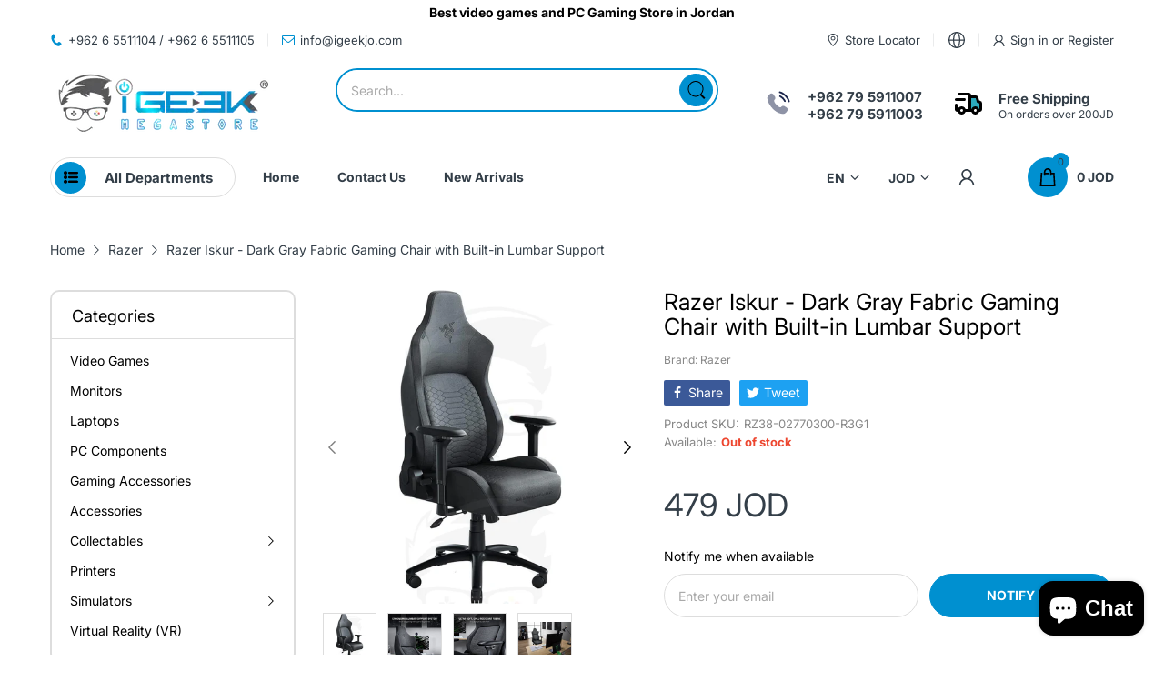

--- FILE ---
content_type: text/html; charset=utf-8
request_url: https://igeekjo.com/collections/razer/products/razer-iskur-dark-gray-fabric-gaming-chair-with-built-in-lumbar-support
body_size: 65407
content:
<!doctype html>
<html lang="en" class="no-js"">
  <head>
 
<meta charset="utf-8">
    <meta http-equiv="X-UA-Compatible" content="IE=edge">
    <meta name="viewport" content="width=device-width,initial-scale=1">
    <meta name="theme-color" content="">
    <link rel="canonical" href="https://igeekjo.com/products/razer-iskur-dark-gray-fabric-gaming-chair-with-built-in-lumbar-support"><link rel="preconnect" href="https://fonts.shopifycdn.com" crossorigin><link rel="icon" type="image/png" href="//igeekjo.com/cdn/shop/files/Untitled_design_1887c0b2-8746-4bb9-a8e0-aa39282df6e5.png?crop=center&height=128&v=1726761463&width=128"><title>
      Razer Iskur - Dark Gray Fabric Gaming Chair with Built-in Lumbar Suppo
 &ndash; iGeek Megastore</title><meta name="description" content="TECH SPECS RECOMMENDED WEIGHT &amp;lt; 136 kg (&amp;lt; 299 lbs) RECOMMENDED HEIGHT 170 cm - 180 cm (5’6” - 6&#39;) CHAIR COVER COLOR Dark Gray CHAIR COVER MATERIAL Functional Fabric See lessexpand_less BASE 5-star metal powder coated FRAME Metal &amp;amp; Plywood ARMRESTS 4D CASTERS 6 cm Caster Wheel GAS LIFT CLASS 4 FOAM TYPE High d">

<meta property="og:site_name" content="iGeek Megastore">
<meta property="og:url" content="https://igeekjo.com/products/razer-iskur-dark-gray-fabric-gaming-chair-with-built-in-lumbar-support">
<meta property="og:title" content="Razer Iskur - Dark Gray Fabric Gaming Chair with Built-in Lumbar Suppo">
<meta property="og:type" content="product">
<meta property="og:description" content="TECH SPECS RECOMMENDED WEIGHT &amp;lt; 136 kg (&amp;lt; 299 lbs) RECOMMENDED HEIGHT 170 cm - 180 cm (5’6” - 6&#39;) CHAIR COVER COLOR Dark Gray CHAIR COVER MATERIAL Functional Fabric See lessexpand_less BASE 5-star metal powder coated FRAME Metal &amp;amp; Plywood ARMRESTS 4D CASTERS 6 cm Caster Wheel GAS LIFT CLASS 4 FOAM TYPE High d"><meta property="og:image" content="http://igeekjo.com/cdn/shop/products/1_cbe053fe-2941-4ff9-8821-65fe3692572a.jpg?v=1666616356">
  <meta property="og:image:secure_url" content="https://igeekjo.com/cdn/shop/products/1_cbe053fe-2941-4ff9-8821-65fe3692572a.jpg?v=1666616356">
  <meta property="og:image:width" content="1024">
  <meta property="og:image:height" content="1024"><meta property="og:price:amount" content="479">
  <meta property="og:price:currency" content="JOD"><meta name="twitter:card" content="summary_large_image">
<meta name="twitter:title" content="Razer Iskur - Dark Gray Fabric Gaming Chair with Built-in Lumbar Suppo">
<meta name="twitter:description" content="TECH SPECS RECOMMENDED WEIGHT &amp;lt; 136 kg (&amp;lt; 299 lbs) RECOMMENDED HEIGHT 170 cm - 180 cm (5’6” - 6&#39;) CHAIR COVER COLOR Dark Gray CHAIR COVER MATERIAL Functional Fabric See lessexpand_less BASE 5-star metal powder coated FRAME Metal &amp;amp; Plywood ARMRESTS 4D CASTERS 6 cm Caster Wheel GAS LIFT CLASS 4 FOAM TYPE High d"><script>document.documentElement.className = document.documentElement.className.replace('no-js', 'js');</script><script type="application/javascript">
  EventTarget.prototype.addEvent = EventTarget.prototype.addEventListener;
  EventTarget.prototype.removeEvent = EventTarget.prototype.removeEventListener;

  window.theme = Object.assign( window.theme || {}, {product: {"id":7885511590113,"title":"Razer Iskur - Dark Gray Fabric Gaming Chair with Built-in Lumbar Support","handle":"razer-iskur-dark-gray-fabric-gaming-chair-with-built-in-lumbar-support","description":"\u003cdiv class=\"container\"\u003e\n\u003ch2 class=\"alt-header-text mb-4 ng-star-inserted\" id=\"specs\"\u003eTECH SPECS\u003c\/h2\u003e\n\u003cdiv class=\"table-responsive ng-star-inserted\"\u003e\n\u003ctable class=\"product-tech-spec\" id=\"product-tech-spec\"\u003e\n\u003ctbody\u003e\n\u003ctr class=\"row mx-0 ng-star-inserted\"\u003e\n\u003cth class=\"col-12 col-lg-3 feature\" scope=\"row\"\u003eRECOMMENDED WEIGHT\u003c\/th\u003e\n\u003ctd class=\"col-12 col-lg-9\"\u003e\u0026lt; 136 kg (\u0026lt; 299 lbs)\u003c\/td\u003e\n\u003c\/tr\u003e\n\u003ctr class=\"row mx-0 ng-star-inserted\"\u003e\n\u003cth class=\"col-12 col-lg-3 feature\" scope=\"row\"\u003eRECOMMENDED HEIGHT\u003c\/th\u003e\n\u003ctd class=\"col-12 col-lg-9\"\u003e170 cm - 180 cm (5’6” - 6')\u003c\/td\u003e\n\u003c\/tr\u003e\n\u003ctr class=\"row mx-0 ng-star-inserted\"\u003e\n\u003cth class=\"col-12 col-lg-3 feature\" scope=\"row\"\u003eCHAIR COVER COLOR\u003c\/th\u003e\n\u003ctd class=\"col-12 col-lg-9\"\u003eDark Gray\u003c\/td\u003e\n\u003c\/tr\u003e\n\u003ctr class=\"row mx-0 ng-star-inserted\"\u003e\n\u003cth class=\"col-12 col-lg-3 feature\" scope=\"row\"\u003eCHAIR COVER MATERIAL\u003c\/th\u003e\n\u003ctd class=\"col-12 col-lg-9\"\u003eFunctional Fabric\u003c\/td\u003e\n\u003c\/tr\u003e\n\u003c\/tbody\u003e\n\u003c\/table\u003e\n\u003c\/div\u003e\n\u003c\/div\u003e\n\u003cdiv class=\"see-more-cta ng-star-inserted\"\u003e\u003cbutton class=\"btn-sm btn outline body-text text-grey\" type=\"button\"\u003e\u003cspan\u003eSee less\u003c\/span\u003e\u003ci class=\"select-icon material-icons text-razer-green\" aria-hidden=\"true\"\u003eexpand_less\u003c\/i\u003e\u003c\/button\u003e\u003c\/div\u003e\n\u003cdiv class=\"container collapse-see-more ng-star-inserted\"\u003e\n\u003cdiv class=\"table-responsive ng-star-inserted\"\u003e\n\u003ctable class=\"product-tech-spec\" id=\"product-tech-spec\"\u003e\n\u003ctbody\u003e\n\u003ctr class=\"row mx-0 ng-star-inserted\"\u003e\n\u003cth class=\"col-12 col-lg-3 feature\" scope=\"row\"\u003eBASE\u003c\/th\u003e\n\u003ctd class=\"col-12 col-lg-9\"\u003e5-star metal powder coated\u003c\/td\u003e\n\u003c\/tr\u003e\n\u003ctr class=\"row mx-0 ng-star-inserted\"\u003e\n\u003cth class=\"col-12 col-lg-3 feature\" scope=\"row\"\u003eFRAME\u003c\/th\u003e\n\u003ctd class=\"col-12 col-lg-9\"\u003eMetal \u0026amp; Plywood\u003c\/td\u003e\n\u003c\/tr\u003e\n\u003ctr class=\"row mx-0 ng-star-inserted\"\u003e\n\u003cth class=\"col-12 col-lg-3 feature\" scope=\"row\"\u003eARMRESTS\u003c\/th\u003e\n\u003ctd class=\"col-12 col-lg-9\"\u003e4D\u003c\/td\u003e\n\u003c\/tr\u003e\n\u003ctr class=\"row mx-0 ng-star-inserted\"\u003e\n\u003cth class=\"col-12 col-lg-3 feature\" scope=\"row\"\u003eCASTERS\u003c\/th\u003e\n\u003ctd class=\"col-12 col-lg-9\"\u003e6 cm Caster Wheel\u003c\/td\u003e\n\u003c\/tr\u003e\n\u003ctr class=\"row mx-0 ng-star-inserted\"\u003e\n\u003cth class=\"col-12 col-lg-3 feature\" scope=\"row\"\u003eGAS LIFT CLASS\u003c\/th\u003e\n\u003ctd class=\"col-12 col-lg-9\"\u003e4\u003c\/td\u003e\n\u003c\/tr\u003e\n\u003ctr class=\"row mx-0 ng-star-inserted\"\u003e\n\u003cth class=\"col-12 col-lg-3 feature\" scope=\"row\"\u003eFOAM TYPE\u003c\/th\u003e\n\u003ctd class=\"col-12 col-lg-9\"\u003eHigh density moulded foam\u003c\/td\u003e\n\u003c\/tr\u003e\n\u003ctr class=\"row mx-0 ng-star-inserted\"\u003e\n\u003cth class=\"col-12 col-lg-3 feature\" scope=\"row\"\u003eADJUSTABLE BACK ANGLE\u003c\/th\u003e\n\u003ctd class=\"col-12 col-lg-9\"\u003e139 Degrees\u003c\/td\u003e\n\u003c\/tr\u003e\n\u003ctr class=\"row mx-0 ng-star-inserted\"\u003e\n\u003cth class=\"col-12 col-lg-3 feature\" scope=\"row\"\u003eADJUSTABLE LUMBAR CUSHION\u003c\/th\u003e\n\u003ctd class=\"col-12 col-lg-9\"\u003eYes, Fully Sculpted Lumbar Support\u003c\/td\u003e\n\u003c\/tr\u003e\n\u003ctr class=\"row mx-0 ng-star-inserted\"\u003e\n\u003cth class=\"col-12 col-lg-3 feature\" scope=\"row\"\u003eADJUSTABLE HEADREST\u003c\/th\u003e\n\u003ctd class=\"col-12 col-lg-9\"\u003eYes\u003c\/td\u003e\n\u003c\/tr\u003e\n\u003ctr class=\"row mx-0 ng-star-inserted\"\u003e\n\u003cth class=\"col-12 col-lg-3 feature\" scope=\"row\"\u003eWARRANTY LENGTH\u003c\/th\u003e\n\u003ctd class=\"col-12 col-lg-9\"\u003e3 years warranty for mechanisms and moving parts. (not including wear and tear)\u003c\/td\u003e\n\u003c\/tr\u003e\n\u003c\/tbody\u003e\n\u003c\/table\u003e\n\u003c\/div\u003e\n\u003c\/div\u003e\n\u003cp\u003e\u003cimg alt=\"Razer Iskur Ergonomic Gaming Chair - Dark Grey Fabric - Desktop Overview 1\" src=\"https:\/\/cdn.mwave.com.au\/images\/400\/razer_iskur_ergonomic_gaming_chair_dark_grey_fabric_ac48870_1.jpg\" data-mce-fragment=\"1\" data-mce-src=\"https:\/\/cdn.mwave.com.au\/images\/400\/razer_iskur_ergonomic_gaming_chair_dark_grey_fabric_ac48870_1.jpg\"\u003e\u003c\/p\u003e","published_at":"2022-10-24T15:41:26+03:00","created_at":"2022-10-24T15:41:25+03:00","vendor":"Brand: Razer","type":"Gaming Furniture","tags":[],"price":47900,"price_min":47900,"price_max":47900,"available":false,"price_varies":false,"compare_at_price":null,"compare_at_price_min":0,"compare_at_price_max":0,"compare_at_price_varies":false,"variants":[{"id":43469771309281,"title":"Default Title","option1":"Default Title","option2":null,"option3":null,"sku":"RZ38-02770300-R3G1","requires_shipping":true,"taxable":true,"featured_image":null,"available":false,"name":"Razer Iskur - Dark Gray Fabric Gaming Chair with Built-in Lumbar Support","public_title":null,"options":["Default Title"],"price":47900,"weight":0,"compare_at_price":null,"inventory_quantity":0,"inventory_management":"shopify","inventory_policy":"deny","barcode":"","requires_selling_plan":false,"selling_plan_allocations":[]}],"images":["\/\/igeekjo.com\/cdn\/shop\/products\/1_cbe053fe-2941-4ff9-8821-65fe3692572a.jpg?v=1666616356","\/\/igeekjo.com\/cdn\/shop\/products\/2_09c6960f-37f6-4b07-a6b8-6f5644b7e929.jpg?v=1666616359","\/\/igeekjo.com\/cdn\/shop\/products\/3_da360616-4203-4e84-ae21-fd1707b2a98e.jpg?v=1666616362","\/\/igeekjo.com\/cdn\/shop\/products\/4_e3525cae-da4b-4009-b24c-1accee3335e5.jpg?v=1666616365"],"featured_image":"\/\/igeekjo.com\/cdn\/shop\/products\/1_cbe053fe-2941-4ff9-8821-65fe3692572a.jpg?v=1666616356","options":["Title"],"media":[{"alt":null,"id":31211014881505,"position":1,"preview_image":{"aspect_ratio":1.0,"height":1024,"width":1024,"src":"\/\/igeekjo.com\/cdn\/shop\/products\/1_cbe053fe-2941-4ff9-8821-65fe3692572a.jpg?v=1666616356"},"aspect_ratio":1.0,"height":1024,"media_type":"image","src":"\/\/igeekjo.com\/cdn\/shop\/products\/1_cbe053fe-2941-4ff9-8821-65fe3692572a.jpg?v=1666616356","width":1024},{"alt":null,"id":31211014914273,"position":2,"preview_image":{"aspect_ratio":1.0,"height":1024,"width":1024,"src":"\/\/igeekjo.com\/cdn\/shop\/products\/2_09c6960f-37f6-4b07-a6b8-6f5644b7e929.jpg?v=1666616359"},"aspect_ratio":1.0,"height":1024,"media_type":"image","src":"\/\/igeekjo.com\/cdn\/shop\/products\/2_09c6960f-37f6-4b07-a6b8-6f5644b7e929.jpg?v=1666616359","width":1024},{"alt":null,"id":31211014947041,"position":3,"preview_image":{"aspect_ratio":1.0,"height":1024,"width":1024,"src":"\/\/igeekjo.com\/cdn\/shop\/products\/3_da360616-4203-4e84-ae21-fd1707b2a98e.jpg?v=1666616362"},"aspect_ratio":1.0,"height":1024,"media_type":"image","src":"\/\/igeekjo.com\/cdn\/shop\/products\/3_da360616-4203-4e84-ae21-fd1707b2a98e.jpg?v=1666616362","width":1024},{"alt":null,"id":31211014979809,"position":4,"preview_image":{"aspect_ratio":1.499,"height":683,"width":1024,"src":"\/\/igeekjo.com\/cdn\/shop\/products\/4_e3525cae-da4b-4009-b24c-1accee3335e5.jpg?v=1666616365"},"aspect_ratio":1.499,"height":683,"media_type":"image","src":"\/\/igeekjo.com\/cdn\/shop\/products\/4_e3525cae-da4b-4009-b24c-1accee3335e5.jpg?v=1666616365","width":1024}],"requires_selling_plan":false,"selling_plan_groups":[],"content":"\u003cdiv class=\"container\"\u003e\n\u003ch2 class=\"alt-header-text mb-4 ng-star-inserted\" id=\"specs\"\u003eTECH SPECS\u003c\/h2\u003e\n\u003cdiv class=\"table-responsive ng-star-inserted\"\u003e\n\u003ctable class=\"product-tech-spec\" id=\"product-tech-spec\"\u003e\n\u003ctbody\u003e\n\u003ctr class=\"row mx-0 ng-star-inserted\"\u003e\n\u003cth class=\"col-12 col-lg-3 feature\" scope=\"row\"\u003eRECOMMENDED WEIGHT\u003c\/th\u003e\n\u003ctd class=\"col-12 col-lg-9\"\u003e\u0026lt; 136 kg (\u0026lt; 299 lbs)\u003c\/td\u003e\n\u003c\/tr\u003e\n\u003ctr class=\"row mx-0 ng-star-inserted\"\u003e\n\u003cth class=\"col-12 col-lg-3 feature\" scope=\"row\"\u003eRECOMMENDED HEIGHT\u003c\/th\u003e\n\u003ctd class=\"col-12 col-lg-9\"\u003e170 cm - 180 cm (5’6” - 6')\u003c\/td\u003e\n\u003c\/tr\u003e\n\u003ctr class=\"row mx-0 ng-star-inserted\"\u003e\n\u003cth class=\"col-12 col-lg-3 feature\" scope=\"row\"\u003eCHAIR COVER COLOR\u003c\/th\u003e\n\u003ctd class=\"col-12 col-lg-9\"\u003eDark Gray\u003c\/td\u003e\n\u003c\/tr\u003e\n\u003ctr class=\"row mx-0 ng-star-inserted\"\u003e\n\u003cth class=\"col-12 col-lg-3 feature\" scope=\"row\"\u003eCHAIR COVER MATERIAL\u003c\/th\u003e\n\u003ctd class=\"col-12 col-lg-9\"\u003eFunctional Fabric\u003c\/td\u003e\n\u003c\/tr\u003e\n\u003c\/tbody\u003e\n\u003c\/table\u003e\n\u003c\/div\u003e\n\u003c\/div\u003e\n\u003cdiv class=\"see-more-cta ng-star-inserted\"\u003e\u003cbutton class=\"btn-sm btn outline body-text text-grey\" type=\"button\"\u003e\u003cspan\u003eSee less\u003c\/span\u003e\u003ci class=\"select-icon material-icons text-razer-green\" aria-hidden=\"true\"\u003eexpand_less\u003c\/i\u003e\u003c\/button\u003e\u003c\/div\u003e\n\u003cdiv class=\"container collapse-see-more ng-star-inserted\"\u003e\n\u003cdiv class=\"table-responsive ng-star-inserted\"\u003e\n\u003ctable class=\"product-tech-spec\" id=\"product-tech-spec\"\u003e\n\u003ctbody\u003e\n\u003ctr class=\"row mx-0 ng-star-inserted\"\u003e\n\u003cth class=\"col-12 col-lg-3 feature\" scope=\"row\"\u003eBASE\u003c\/th\u003e\n\u003ctd class=\"col-12 col-lg-9\"\u003e5-star metal powder coated\u003c\/td\u003e\n\u003c\/tr\u003e\n\u003ctr class=\"row mx-0 ng-star-inserted\"\u003e\n\u003cth class=\"col-12 col-lg-3 feature\" scope=\"row\"\u003eFRAME\u003c\/th\u003e\n\u003ctd class=\"col-12 col-lg-9\"\u003eMetal \u0026amp; Plywood\u003c\/td\u003e\n\u003c\/tr\u003e\n\u003ctr class=\"row mx-0 ng-star-inserted\"\u003e\n\u003cth class=\"col-12 col-lg-3 feature\" scope=\"row\"\u003eARMRESTS\u003c\/th\u003e\n\u003ctd class=\"col-12 col-lg-9\"\u003e4D\u003c\/td\u003e\n\u003c\/tr\u003e\n\u003ctr class=\"row mx-0 ng-star-inserted\"\u003e\n\u003cth class=\"col-12 col-lg-3 feature\" scope=\"row\"\u003eCASTERS\u003c\/th\u003e\n\u003ctd class=\"col-12 col-lg-9\"\u003e6 cm Caster Wheel\u003c\/td\u003e\n\u003c\/tr\u003e\n\u003ctr class=\"row mx-0 ng-star-inserted\"\u003e\n\u003cth class=\"col-12 col-lg-3 feature\" scope=\"row\"\u003eGAS LIFT CLASS\u003c\/th\u003e\n\u003ctd class=\"col-12 col-lg-9\"\u003e4\u003c\/td\u003e\n\u003c\/tr\u003e\n\u003ctr class=\"row mx-0 ng-star-inserted\"\u003e\n\u003cth class=\"col-12 col-lg-3 feature\" scope=\"row\"\u003eFOAM TYPE\u003c\/th\u003e\n\u003ctd class=\"col-12 col-lg-9\"\u003eHigh density moulded foam\u003c\/td\u003e\n\u003c\/tr\u003e\n\u003ctr class=\"row mx-0 ng-star-inserted\"\u003e\n\u003cth class=\"col-12 col-lg-3 feature\" scope=\"row\"\u003eADJUSTABLE BACK ANGLE\u003c\/th\u003e\n\u003ctd class=\"col-12 col-lg-9\"\u003e139 Degrees\u003c\/td\u003e\n\u003c\/tr\u003e\n\u003ctr class=\"row mx-0 ng-star-inserted\"\u003e\n\u003cth class=\"col-12 col-lg-3 feature\" scope=\"row\"\u003eADJUSTABLE LUMBAR CUSHION\u003c\/th\u003e\n\u003ctd class=\"col-12 col-lg-9\"\u003eYes, Fully Sculpted Lumbar Support\u003c\/td\u003e\n\u003c\/tr\u003e\n\u003ctr class=\"row mx-0 ng-star-inserted\"\u003e\n\u003cth class=\"col-12 col-lg-3 feature\" scope=\"row\"\u003eADJUSTABLE HEADREST\u003c\/th\u003e\n\u003ctd class=\"col-12 col-lg-9\"\u003eYes\u003c\/td\u003e\n\u003c\/tr\u003e\n\u003ctr class=\"row mx-0 ng-star-inserted\"\u003e\n\u003cth class=\"col-12 col-lg-3 feature\" scope=\"row\"\u003eWARRANTY LENGTH\u003c\/th\u003e\n\u003ctd class=\"col-12 col-lg-9\"\u003e3 years warranty for mechanisms and moving parts. (not including wear and tear)\u003c\/td\u003e\n\u003c\/tr\u003e\n\u003c\/tbody\u003e\n\u003c\/table\u003e\n\u003c\/div\u003e\n\u003c\/div\u003e\n\u003cp\u003e\u003cimg alt=\"Razer Iskur Ergonomic Gaming Chair - Dark Grey Fabric - Desktop Overview 1\" src=\"https:\/\/cdn.mwave.com.au\/images\/400\/razer_iskur_ergonomic_gaming_chair_dark_grey_fabric_ac48870_1.jpg\" data-mce-fragment=\"1\" data-mce-src=\"https:\/\/cdn.mwave.com.au\/images\/400\/razer_iskur_ergonomic_gaming_chair_dark_grey_fabric_ac48870_1.jpg\"\u003e\u003c\/p\u003e"},routes: {
      rootUrl: "/",
      searchUrl: "/search",
      collectionAllUrl: "/collections/all",
      collectionsUrl: "/collections",
      cartAdd: "/cart/add.js",
      cartGet: "/cart.js",
      cartChange: "/cart/change.js",
      cartUpdate: "/cart/update.js",
      cartClear: "/cart/clear.js"
    },
    settings: {
      shop: {
        reviewApp: "",
        enableAgeVerifiCation: false
      },
      header: {
        sticky: true,
        enableMainMegaMenu: null,
      },
      cart: {
        type: "dropdown",
      },
      search: {
        limit: 5,
        type: "product",
        urlParams: "&resources[type]=product&resources[limit]=5&resources[options][unavailable_products]=last"
      },
    },
    template: "product",
    strings: {
      tags: "Tagged &quot;{{ tags }}&quot;",
      page: "Page {{ page }}",
      shopName: "iGeek Megastore",
      cartNumber: "Translation missing: en.popup.cart_notify.number_in_cart",
      cartNumbers: "Translation missing: en.popup.cart_notify.numbers_in_cart",
      allItemsAreInCart: "All items are in your cart.",
      header: {
        dropdownCart: {
          removing: "Removing"
        }
      },
      shipping: {
        oneRate: "There is one shipping rate available for your address.",
        manyRates: "There are {{number}} shipping rates available for your address.",
        notFoundRate: "Not found shipping rate available for your address"
      },
      product: {
        itemsLowStock: "Only {{quantity}} items in stock",
        itemLowStock: "Only {{quantity}} item in stock",
        itemsStock: "{{quantity}} items in stock",
        itemStock: "{{quantity}} item in stock",
        skuNA: "Translation missing: en.pages.product.sku_na",
        addToCart: "Add to Cart",
        unavailable: "Unavailable",
        soldOut: "Sold out",
        preorder: "PRE-ORDER Now",
        order_until: "Order until",
        order_today_until: "Order today until",
        tomorrow: "tomorrow"
      },
      address: {
        addTitle: "Add a new address",
        editTitle: "Edit address",
        update: "Update address",
        add: "Add address"
      },
      date_formats: {
        hours: "Hours",
        minutes: "Minutes",
        seconds: "Seconds",
        order_until: "Translation missing: en.pages.date_formats.order_until",
        order_today: "Translation missing: en.pages.date_formats.order_today",
        tomorrow: "Translation missing: en.pages.date_formats.tomorrow",
        sunday: "Sunday",
        monday: "Monday",
        tuesday: "Tuesday",
        wednesday: "Wednesday",
        thursday: "Thursday",
        friday: "Friday",
        saturday: "Saturday",
        january: "January",
        february: "February",
        march: "March",
        april: "April",
        may: "May",
        june: "June",
        july: "July",
        august: "August",
        september: "September",
        october: "October",
        november: "November",
        december: "December"
      }
    },
    currency: {
      current: "JOD",
      pattern: "money_format",
      symbol: "د.ا",
      format: "{{ amount_no_decimals }} JOD",
    },
    search: {
      "config" : {
        "resources[type]": "product",
        "resources[limit]": "5",
        "resources[options][unavailable_products]": "last"
      },
      strings : {
        product: "Translation missing: en.general.search.product",
        article: "Translation missing: en.general.search.article",
        collection: "Translation missing: en.general.search.collection",
        page: "Translation missing: en.general.search.page",
      }
    },
    assets: {
      search: "//igeekjo.com/cdn/shop/t/30/assets/search.js?v=166953130207670160351726926745",
      defaultImage: "//igeekjo.com/cdn/shop/t/30/assets/default-image.jpg?v=43200675857319925701726926745",
      popupQuickView: "//igeekjo.com/cdn/shop/t/30/assets/quick-view-popup.js?v=88119588995725341251726926745",
      storeLocationPopup: "//igeekjo.com/cdn/shop/t/30/assets/store-location-popup.js?v=145343820945474456121726926746",
      mapboxJs: "//igeekjo.com/cdn/shop/t/30/assets/mapbox-gl.js?v=59510910642091715811726926745",
      mapboxCss: "//igeekjo.com/cdn/shop/t/30/assets/mapbox-gl.css?v=49370751376789533381726926745"
    },
    customElementsList: [],
    sectionRegister: [],
  });Object.assign(window.theme.product.variants[0], {
        inventory_policy: "deny",
        inventory_quantity : 0
      });let jsResources = [
      "//igeekjo.com/cdn/shop/t/30/assets/lazysizes.min.js?v=19944551759608041491726926745","//igeekjo.com/cdn/shop/t/30/assets/tiny-slider.min.js?v=83794718933834253901726926746","//igeekjo.com/cdn/shop/t/30/assets/common.js?v=170247555162322710521726926745","//igeekjo.com/cdn/shop/t/30/assets/product-page.js?v=29509426296318647721726926745",];

  jsPreload();

  document.addEvent('DOMContentLoaded', jsLoad, {once: true});

  window.addEvent('load', () => {
    [
      "//igeekjo.com/cdn/shop/t/30/assets/search.js?v=166953130207670160351726926745",
      "//igeekjo.com/cdn/shop/t/30/assets/quick-view-popup.js?v=88119588995725341251726926745",
    ].forEach( url => {
      let link = document.createElement("link");
      link.as = "script";
      link.href = url;
      link.rel = "preload";
      document.head.append(link);
    });
  })

  function jsPreload(){
    jsResources.forEach( resource =>{
      let link = document.createElement('link');
      link.href = resource;
      link.rel = 'preload';
      link.as = 'script';
      document.head.append(link);
    })
  }

  async function jsLoad(){
    for (const resource of jsResources) {
      await new Promise((reslove, rejcet) => {
        let script = document.createElement("script");
        script.src = resource;
        script.onload = () => {reslove(1);};
        document.body.append(script);
      })
    }
  }
</script>


<script>window.performance && window.performance.mark && window.performance.mark('shopify.content_for_header.start');</script><meta name="google-site-verification" content="XUK5bTamJjDQkhvZ-yBKlXIZFGBXNuDTfbvKOmiGn1A">
<meta id="shopify-digital-wallet" name="shopify-digital-wallet" content="/25075448/digital_wallets/dialog">
<link rel="alternate" type="application/json+oembed" href="https://igeekjo.com/products/razer-iskur-dark-gray-fabric-gaming-chair-with-built-in-lumbar-support.oembed">
<script async="async" src="/checkouts/internal/preloads.js?locale=en-JO"></script>
<script id="shopify-features" type="application/json">{"accessToken":"67e9dd6cde25798fba9b4b2ca9951990","betas":["rich-media-storefront-analytics"],"domain":"igeekjo.com","predictiveSearch":true,"shopId":25075448,"locale":"en"}</script>
<script>var Shopify = Shopify || {};
Shopify.shop = "igeekmegastore.myshopify.com";
Shopify.locale = "en";
Shopify.currency = {"active":"JOD","rate":"1.0"};
Shopify.country = "JO";
Shopify.theme = {"name":"home-15","id":145287119073,"schema_name":"Electro Theme","schema_version":"11.0.0","theme_store_id":null,"role":"main"};
Shopify.theme.handle = "null";
Shopify.theme.style = {"id":null,"handle":null};
Shopify.cdnHost = "igeekjo.com/cdn";
Shopify.routes = Shopify.routes || {};
Shopify.routes.root = "/";</script>
<script type="module">!function(o){(o.Shopify=o.Shopify||{}).modules=!0}(window);</script>
<script>!function(o){function n(){var o=[];function n(){o.push(Array.prototype.slice.apply(arguments))}return n.q=o,n}var t=o.Shopify=o.Shopify||{};t.loadFeatures=n(),t.autoloadFeatures=n()}(window);</script>
<script id="shop-js-analytics" type="application/json">{"pageType":"product"}</script>
<script defer="defer" async type="module" src="//igeekjo.com/cdn/shopifycloud/shop-js/modules/v2/client.init-shop-cart-sync_C5BV16lS.en.esm.js"></script>
<script defer="defer" async type="module" src="//igeekjo.com/cdn/shopifycloud/shop-js/modules/v2/chunk.common_CygWptCX.esm.js"></script>
<script type="module">
  await import("//igeekjo.com/cdn/shopifycloud/shop-js/modules/v2/client.init-shop-cart-sync_C5BV16lS.en.esm.js");
await import("//igeekjo.com/cdn/shopifycloud/shop-js/modules/v2/chunk.common_CygWptCX.esm.js");

  window.Shopify.SignInWithShop?.initShopCartSync?.({"fedCMEnabled":true,"windoidEnabled":true});

</script>
<script>(function() {
  var isLoaded = false;
  function asyncLoad() {
    if (isLoaded) return;
    isLoaded = true;
    var urls = ["https:\/\/a.mailmunch.co\/widgets\/site-559940-f22a4c590e5a6af3d9fc2e826d16790cb0796aef.js?shop=igeekmegastore.myshopify.com","https:\/\/cdn.shopify.com\/s\/files\/1\/2507\/5448\/t\/2\/assets\/clever_adwords_global_tag.js?shop=igeekmegastore.myshopify.com","https:\/\/webhooks.sonshaw.com\/js\/disable-click-image.js?shop=igeekmegastore.myshopify.com","https:\/\/disco-static.productessentials.app\/main.js?shop=igeekmegastore.myshopify.com","https:\/\/cdn.hextom.com\/js\/freeshippingbar.js?shop=igeekmegastore.myshopify.com","https:\/\/cdn2.hextom.com\/js\/smartpushmarketing.js?shop=igeekmegastore.myshopify.com"];
    for (var i = 0; i < urls.length; i++) {
      var s = document.createElement('script');
      s.type = 'text/javascript';
      s.async = true;
      s.src = urls[i];
      var x = document.getElementsByTagName('script')[0];
      x.parentNode.insertBefore(s, x);
    }
  };
  if(window.attachEvent) {
    window.attachEvent('onload', asyncLoad);
  } else {
    window.addEventListener('load', asyncLoad, false);
  }
})();</script>
<script id="__st">var __st={"a":25075448,"offset":10800,"reqid":"2d84f8af-5c80-42dc-b0a5-29f356a16406-1768664643","pageurl":"igeekjo.com\/collections\/razer\/products\/razer-iskur-dark-gray-fabric-gaming-chair-with-built-in-lumbar-support","u":"21f67af65325","p":"product","rtyp":"product","rid":7885511590113};</script>
<script>window.ShopifyPaypalV4VisibilityTracking = true;</script>
<script id="captcha-bootstrap">!function(){'use strict';const t='contact',e='account',n='new_comment',o=[[t,t],['blogs',n],['comments',n],[t,'customer']],c=[[e,'customer_login'],[e,'guest_login'],[e,'recover_customer_password'],[e,'create_customer']],r=t=>t.map((([t,e])=>`form[action*='/${t}']:not([data-nocaptcha='true']) input[name='form_type'][value='${e}']`)).join(','),a=t=>()=>t?[...document.querySelectorAll(t)].map((t=>t.form)):[];function s(){const t=[...o],e=r(t);return a(e)}const i='password',u='form_key',d=['recaptcha-v3-token','g-recaptcha-response','h-captcha-response',i],f=()=>{try{return window.sessionStorage}catch{return}},m='__shopify_v',_=t=>t.elements[u];function p(t,e,n=!1){try{const o=window.sessionStorage,c=JSON.parse(o.getItem(e)),{data:r}=function(t){const{data:e,action:n}=t;return t[m]||n?{data:e,action:n}:{data:t,action:n}}(c);for(const[e,n]of Object.entries(r))t.elements[e]&&(t.elements[e].value=n);n&&o.removeItem(e)}catch(o){console.error('form repopulation failed',{error:o})}}const l='form_type',E='cptcha';function T(t){t.dataset[E]=!0}const w=window,h=w.document,L='Shopify',v='ce_forms',y='captcha';let A=!1;((t,e)=>{const n=(g='f06e6c50-85a8-45c8-87d0-21a2b65856fe',I='https://cdn.shopify.com/shopifycloud/storefront-forms-hcaptcha/ce_storefront_forms_captcha_hcaptcha.v1.5.2.iife.js',D={infoText:'Protected by hCaptcha',privacyText:'Privacy',termsText:'Terms'},(t,e,n)=>{const o=w[L][v],c=o.bindForm;if(c)return c(t,g,e,D).then(n);var r;o.q.push([[t,g,e,D],n]),r=I,A||(h.body.append(Object.assign(h.createElement('script'),{id:'captcha-provider',async:!0,src:r})),A=!0)});var g,I,D;w[L]=w[L]||{},w[L][v]=w[L][v]||{},w[L][v].q=[],w[L][y]=w[L][y]||{},w[L][y].protect=function(t,e){n(t,void 0,e),T(t)},Object.freeze(w[L][y]),function(t,e,n,w,h,L){const[v,y,A,g]=function(t,e,n){const i=e?o:[],u=t?c:[],d=[...i,...u],f=r(d),m=r(i),_=r(d.filter((([t,e])=>n.includes(e))));return[a(f),a(m),a(_),s()]}(w,h,L),I=t=>{const e=t.target;return e instanceof HTMLFormElement?e:e&&e.form},D=t=>v().includes(t);t.addEventListener('submit',(t=>{const e=I(t);if(!e)return;const n=D(e)&&!e.dataset.hcaptchaBound&&!e.dataset.recaptchaBound,o=_(e),c=g().includes(e)&&(!o||!o.value);(n||c)&&t.preventDefault(),c&&!n&&(function(t){try{if(!f())return;!function(t){const e=f();if(!e)return;const n=_(t);if(!n)return;const o=n.value;o&&e.removeItem(o)}(t);const e=Array.from(Array(32),(()=>Math.random().toString(36)[2])).join('');!function(t,e){_(t)||t.append(Object.assign(document.createElement('input'),{type:'hidden',name:u})),t.elements[u].value=e}(t,e),function(t,e){const n=f();if(!n)return;const o=[...t.querySelectorAll(`input[type='${i}']`)].map((({name:t})=>t)),c=[...d,...o],r={};for(const[a,s]of new FormData(t).entries())c.includes(a)||(r[a]=s);n.setItem(e,JSON.stringify({[m]:1,action:t.action,data:r}))}(t,e)}catch(e){console.error('failed to persist form',e)}}(e),e.submit())}));const S=(t,e)=>{t&&!t.dataset[E]&&(n(t,e.some((e=>e===t))),T(t))};for(const o of['focusin','change'])t.addEventListener(o,(t=>{const e=I(t);D(e)&&S(e,y())}));const B=e.get('form_key'),M=e.get(l),P=B&&M;t.addEventListener('DOMContentLoaded',(()=>{const t=y();if(P)for(const e of t)e.elements[l].value===M&&p(e,B);[...new Set([...A(),...v().filter((t=>'true'===t.dataset.shopifyCaptcha))])].forEach((e=>S(e,t)))}))}(h,new URLSearchParams(w.location.search),n,t,e,['guest_login'])})(!0,!0)}();</script>
<script integrity="sha256-4kQ18oKyAcykRKYeNunJcIwy7WH5gtpwJnB7kiuLZ1E=" data-source-attribution="shopify.loadfeatures" defer="defer" src="//igeekjo.com/cdn/shopifycloud/storefront/assets/storefront/load_feature-a0a9edcb.js" crossorigin="anonymous"></script>
<script data-source-attribution="shopify.dynamic_checkout.dynamic.init">var Shopify=Shopify||{};Shopify.PaymentButton=Shopify.PaymentButton||{isStorefrontPortableWallets:!0,init:function(){window.Shopify.PaymentButton.init=function(){};var t=document.createElement("script");t.src="https://igeekjo.com/cdn/shopifycloud/portable-wallets/latest/portable-wallets.en.js",t.type="module",document.head.appendChild(t)}};
</script>
<script data-source-attribution="shopify.dynamic_checkout.buyer_consent">
  function portableWalletsHideBuyerConsent(e){var t=document.getElementById("shopify-buyer-consent"),n=document.getElementById("shopify-subscription-policy-button");t&&n&&(t.classList.add("hidden"),t.setAttribute("aria-hidden","true"),n.removeEventListener("click",e))}function portableWalletsShowBuyerConsent(e){var t=document.getElementById("shopify-buyer-consent"),n=document.getElementById("shopify-subscription-policy-button");t&&n&&(t.classList.remove("hidden"),t.removeAttribute("aria-hidden"),n.addEventListener("click",e))}window.Shopify?.PaymentButton&&(window.Shopify.PaymentButton.hideBuyerConsent=portableWalletsHideBuyerConsent,window.Shopify.PaymentButton.showBuyerConsent=portableWalletsShowBuyerConsent);
</script>
<script>
  function portableWalletsCleanup(e){e&&e.src&&console.error("Failed to load portable wallets script "+e.src);var t=document.querySelectorAll("shopify-accelerated-checkout .shopify-payment-button__skeleton, shopify-accelerated-checkout-cart .wallet-cart-button__skeleton"),e=document.getElementById("shopify-buyer-consent");for(let e=0;e<t.length;e++)t[e].remove();e&&e.remove()}function portableWalletsNotLoadedAsModule(e){e instanceof ErrorEvent&&"string"==typeof e.message&&e.message.includes("import.meta")&&"string"==typeof e.filename&&e.filename.includes("portable-wallets")&&(window.removeEventListener("error",portableWalletsNotLoadedAsModule),window.Shopify.PaymentButton.failedToLoad=e,"loading"===document.readyState?document.addEventListener("DOMContentLoaded",window.Shopify.PaymentButton.init):window.Shopify.PaymentButton.init())}window.addEventListener("error",portableWalletsNotLoadedAsModule);
</script>

<script type="module" src="https://igeekjo.com/cdn/shopifycloud/portable-wallets/latest/portable-wallets.en.js" onError="portableWalletsCleanup(this)" crossorigin="anonymous"></script>
<script nomodule>
  document.addEventListener("DOMContentLoaded", portableWalletsCleanup);
</script>

<link id="shopify-accelerated-checkout-styles" rel="stylesheet" media="screen" href="https://igeekjo.com/cdn/shopifycloud/portable-wallets/latest/accelerated-checkout-backwards-compat.css" crossorigin="anonymous">
<style id="shopify-accelerated-checkout-cart">
        #shopify-buyer-consent {
  margin-top: 1em;
  display: inline-block;
  width: 100%;
}

#shopify-buyer-consent.hidden {
  display: none;
}

#shopify-subscription-policy-button {
  background: none;
  border: none;
  padding: 0;
  text-decoration: underline;
  font-size: inherit;
  cursor: pointer;
}

#shopify-subscription-policy-button::before {
  box-shadow: none;
}

      </style>

<script>window.performance && window.performance.mark && window.performance.mark('shopify.content_for_header.end');</script>
<style data-shopify>@font-face {
  font-family: Inter;
  font-weight: 400;
  font-style: normal;
  font-display: swap;
  src: url("//igeekjo.com/cdn/fonts/inter/inter_n4.b2a3f24c19b4de56e8871f609e73ca7f6d2e2bb9.woff2") format("woff2"),
       url("//igeekjo.com/cdn/fonts/inter/inter_n4.af8052d517e0c9ffac7b814872cecc27ae1fa132.woff") format("woff");
}

      @font-face {
  font-family: Inter;
  font-weight: 700;
  font-style: normal;
  font-display: swap;
  src: url("//igeekjo.com/cdn/fonts/inter/inter_n7.02711e6b374660cfc7915d1afc1c204e633421e4.woff2") format("woff2"),
       url("//igeekjo.com/cdn/fonts/inter/inter_n7.6dab87426f6b8813070abd79972ceaf2f8d3b012.woff") format("woff");
}

      @font-face {
  font-family: Inter;
  font-weight: 400;
  font-style: italic;
  font-display: swap;
  src: url("//igeekjo.com/cdn/fonts/inter/inter_i4.feae1981dda792ab80d117249d9c7e0f1017e5b3.woff2") format("woff2"),
       url("//igeekjo.com/cdn/fonts/inter/inter_i4.62773b7113d5e5f02c71486623cf828884c85c6e.woff") format("woff");
}

      @font-face {
  font-family: Inter;
  font-weight: 700;
  font-style: italic;
  font-display: swap;
  src: url("//igeekjo.com/cdn/fonts/inter/inter_i7.b377bcd4cc0f160622a22d638ae7e2cd9b86ea4c.woff2") format("woff2"),
       url("//igeekjo.com/cdn/fonts/inter/inter_i7.7c69a6a34e3bb44fcf6f975857e13b9a9b25beb4.woff") format("woff");
}

      @font-face {
  font-family: Inter;
  font-weight: 400;
  font-style: normal;
  font-display: swap;
  src: url("//igeekjo.com/cdn/fonts/inter/inter_n4.b2a3f24c19b4de56e8871f609e73ca7f6d2e2bb9.woff2") format("woff2"),
       url("//igeekjo.com/cdn/fonts/inter/inter_n4.af8052d517e0c9ffac7b814872cecc27ae1fa132.woff") format("woff");
}


      :root {
        --heading-font: Inter, sans-serif;
        --body-font: Inter, sans-serif;
      }</style><link rel="preload" as="font" href="//igeekjo.com/cdn/fonts/inter/inter_n4.b2a3f24c19b4de56e8871f609e73ca7f6d2e2bb9.woff2" type="font/woff2" crossorigin><link rel="preload" as="font" href="//igeekjo.com/cdn/fonts/inter/inter_n4.b2a3f24c19b4de56e8871f609e73ca7f6d2e2bb9.woff2" type="font/woff2" crossorigin><link rel="preload" href="//igeekjo.com/cdn/shop/t/30/assets/header.css?v=18816300285043081411726926745" as="style">
<link rel="stylesheet" href="//igeekjo.com/cdn/shop/t/30/assets/header.css?v=18816300285043081411726926745" media="all">

<link rel="preload" href="//igeekjo.com/cdn/shop/t/30/assets/themes.min.css?v=126404587153625064041734352807" as="style">
<link rel="stylesheet" href="//igeekjo.com/cdn/shop/t/30/assets/themes.min.css?v=126404587153625064041734352807" media="all">



<link rel="stylesheet" href="//igeekjo.com/cdn/shop/t/30/assets/product-items.css?v=109869733188309169491726926745" media="print" onload="this.media='all'">
<noscript><link href="//igeekjo.com/cdn/shop/t/30/assets/product-items.css?v=109869733188309169491726926745" rel="stylesheet" type="text/css" media="all" /></noscript><link rel="stylesheet" href="//igeekjo.com/cdn/shop/t/30/assets/product-page.css?v=54785790031870867941726926745" media="print" onload="this.media='all'">
  <link rel="stylesheet" href="//igeekjo.com/cdn/shop/t/30/assets/fancybox.css?v=127376591535617937711726926745" media="print" onload="this.media='all'">
  <noscript><link href="//igeekjo.com/cdn/shop/t/30/assets/product-page.css?v=54785790031870867941726926745" rel="stylesheet" type="text/css" media="all" /></noscript>
  <noscript><link href="//igeekjo.com/cdn/shop/t/30/assets/fancybox.css?v=127376591535617937711726926745" rel="stylesheet" type="text/css" media="all" /></noscript><link rel="stylesheet" href="//igeekjo.com/cdn/shop/t/30/assets/cart.css?v=46370055894686595491726926745" media="print" onload="this.media='all'">
<link rel="stylesheet" href="//igeekjo.com/cdn/shop/t/30/assets/popup-style.css?v=31426136031457289281726926745" media="print" onload="this.media='all'">
<noscript><link href="//igeekjo.com/cdn/shop/t/30/assets/cart.css?v=46370055894686595491726926745" rel="stylesheet" type="text/css" media="all" /></noscript>
<noscript><link href="//igeekjo.com/cdn/shop/t/30/assets/popup-style.css?v=31426136031457289281726926745" rel="stylesheet" type="text/css" media="all" /></noscript>

<style id="test">
  :root {
    --font-body-weight: 400;
    --heading-size-h1:  36px;
    --heading-size-h2:  30px;
    --heading-size-h3:  22px;
    --heading-size-h4:  20px;
    --heading-size-h5:  18px;
    --heading-size-h6:  16px;
    --heading-1-weight: 600;
    --heading-2-weight: 600;
    --heading-3-weight: 600;
    --heading-4-weight: 600;
    --heading-5-weight: 600;
    --heading-6-weight: 600;
    
    --topbar-bg-color:             #ffffff;
    --topbar-text-color:           #333e48;
    --topbar-text-color-rgba:      51, 62, 72;
    --header-bg-color:             #ffffff;
    --text-header-color:           #333e48;
    --text-header-color-rgba:      51, 62, 72;
    --header-text-color-hover:     #0090d0;
    --bg-number-icon:              #0090d0;
    --text-number-icon:            #333e48;
    
    --header-bg-mobile-color:      #ffffff;  
    --header-mobile-text-color:    #333e48;
    --bg-color-mobile-number-icon: #333e48;
    --color-mobile-number-icon:    #ffffff;
  
    --nav-font-size:               14px;
    --nav-sub-font-size:           14px;
    --nav-link-color:              #333e48; 
    --nav-link-hover-color:        #333e48;
    --nav-dropdown-background:     #ffffff; 
    --nav-dropdown-link-color:     #334141; 
    --nav-dropdown-link-hover-color: #0090d0;
    --nav-bg-nav-link-hover:        #0090d0;
      
    --menu-label-color-1:          #ffffff;
    --menu-label-bg-1:             #4cd964;
    --menu-label-color-2:          #ffffff;
    --menu-label-bg-2:             #007aff;
  	--menu-label-color-3:          #ffffff;
    --menu-label-bg-3:             #ff3b30;
  
    --main-color:                  #0090d0;
    --main-color-rgba:             0, 144, 208;  
    --body-font-size:              14px;
    --body-border-color:           #dddddd;
    --body-bg-color:               #ffffff;
    --second-bg-color:             #ececec;
    --body-color:                  #000000;
    --body-color-rgba:             0, 0, 0;
    --body-link:                   #000000;
    --body-link-hover:             #0090d0;
    --body-color-2:                #878787;
    
    --section-heading-margin:      0 0 15px 0;
    --section-heading-cl:          #333e48;
    --section-heading-fs:          22px;
    --section-heading-fw:          400;

    --sale-lb-cl:                  #ffffff;
    --sale-lb-bgcl:                #f00000;
    --hot-lb-cl:                   #ffffff;
    --hot-lb-bgcl:                 #F00000;
    --new-lb-cl:                   #ffffff;
    --new-lb-bgcl:                 #12A05C;


    --btn1-fs:                     14px;	
    --btn1-fw:                     700;
    --btn1-cl:                     #ffffff;
    --btn1-bg-cl:                  #0090d0;
    --btn1-hover-cl:               #ffffff;
    --btn1-hover-bg-cl:            #333e48;
    --btn1-border-width:           1px;
    --btn1-border-cl:              #0090d0;
    --btn1-hover-border-cl:        #333e48;

    --btn2-fs:                     14px;
    --btn2-fw:                     700;
    --btn2-cl:                     #333e48;
    --btn2-bg-cl:                  #e6e6e6;
    --btn2-hover-cl:               #333e48;
    --btn2-hover-bg-cl:            #0090d0;
    --btn2-border-width:           1px;
    --btn2-border-cl:              #e6e6e6;
    --btn2-hover-border-cl:        #0090d0;

    --price-color:                 #343f49;
    --price-compare-color:         #848484;
    --price-sale-color:            #dc3545;
    --rating-star-color:           #0090d0;
    --rating-star-empty-color:     #848484;

    --footer-bg:                   ;
    --footer-text-cl:              ;
  
    --product-bg-color:            #ffffff;
    --product-card-title-cl:       #0062bd;
    --product-card-title-fs:       14px;
    --product-card-vendor-fs:      12px;
    --product-card-price-fs:       20px;
    --product-card-price-sale-fs:  20px;
    --product-card-price-compare-fs: 12px;

    --breadcrumb-bg-color:         #f7f7f7;
    --breadcrumb-color-1:          #333e48;
    --breadcrumb-color-2:          #333e48;

    --newsletter-popup-background:      #ffffff;
    --newsletter-popup-heading-color:   #333e48;
    --newsletter-popup-subtext-color:   #878787;
    --newsletter-popup-subtext-2-color: #333e48;
    
    --button-cart-bg:   #e6e6e6;
  	--button-cart-hover-bg: #0090D0;
    --button-cart-cl:   #ffffff;
    --button-cart-hover-cl:   #ffffff;
    --bg-deal-section:  #e6e6e6;
    --text-deal-text:   #383838;
  
    --bg-dark: #181818;
    --color-dark: #d9d9d9;
    --border-dark: #2f3336;
    --button-cart-bg-dark:  #495057;
  	--button-cart-hover-bg-dark: #0090D0;
    --button-cart-cl-dark:  #d9d9d9;
    --button-cart-hover-cl-dark:  #181818;
  
    --font-bold:        700;
    --gutter-xlg:       40px;
    --gutter-lg:        30px;
    --gutter-md:        25px;
    --gutter-sm:        20px;
    --gutter-xs:        15px;
    --gutter-xxs:       10px;
  }
</style>

<style data-shopify>content-visibility: auto;.custom-color[data-custom-color="white"], .custom-color[data-custom-color="white"] a {
              background: #fff !important;
            }.custom-color[data-custom-color="black"], .custom-color[data-custom-color="black"] a {
              background: #000 !important;
            }</style><!-- Seasonal Background CSS -->
    <style>
      @media (min-width: 768px) {
      body {
          background-image: url();
          background-repeat: repeat; /* Adjust to 'no-repeat' if you prefer a single image */
          background-attachment: fixed; /* Keeps the background static during scroll */
          background-size: cover; /* Adjust to 'contain' if you don’t want it to stretch */
            }
      }
    </style>
  <!-- BEGIN app block: shopify://apps/oxi-social-login/blocks/social-login-embed/24ad60bc-8f09-42fa-807e-e5eda0fdae17 -->


<script>
    
        var vt = '1738517822';
    
        var oxi_data_scheme = 'light';
        if (document.querySelector('html').hasAttribute('data-scheme')) {
            oxi_data_scheme = document.querySelector('html').getAttribute('data-scheme');
        }
    function wfete(selector) {
    return new Promise(resolve => {
    if (document.querySelector(selector)) {
      return resolve(document.querySelector(selector));
    }

    const observer = new MutationObserver(() => {
      if (document.querySelector(selector)) {
        resolve(document.querySelector(selector));
        observer.disconnect();
      }
    });

    observer.observe(document.body, {
      subtree: true,
      childList: true,
    });
    });
  }
  async function oxi_init() {
    const data = await getOConfig();
  }
  function getOConfig() {
    var script = document.createElement('script');
    script.src = '//social-login.oxiapps.com/init.json?shop=igeekmegastore.myshopify.com&vt='+vt+'&callback=jQuery111004090950169811405_1543664809199';
    script.setAttribute('rel','nofollow');
    document.head.appendChild(script);
  }
  function jQuery111004090950169811405_1543664809199(p) {
        var shop_locale = "";
        if (typeof Shopify !== 'undefined' && typeof Shopify.locale !== 'undefined') {
            shop_locale = "&locale="+Shopify.locale;
    }
    if (p.m == "1") {
      if (typeof oxi_initialized === 'undefined') {
        var oxi_initialized = true;
        //vt = parseInt(p.v);
        vt = parseInt(vt);

                var elem = document.createElement("link");
                elem.setAttribute("type", "text/css");
                elem.setAttribute("rel", "stylesheet");
                elem.setAttribute("href", "https://cdn.shopify.com/extensions/019a9bbf-e6d9-7768-bf83-c108720b519c/embedded-social-login-54/assets/remodal.css");
                document.getElementsByTagName("head")[0].appendChild(elem);


        var newScript = document.createElement('script');
        newScript.type = 'text/javascript';
        newScript.src = 'https://cdn.shopify.com/extensions/019a9bbf-e6d9-7768-bf83-c108720b519c/embedded-social-login-54/assets/osl.min.js';
        document.getElementsByTagName('head')[0].appendChild(newScript);
      }
    } else {
      const intervalID = setInterval(() => {
        if (document.querySelector('body')) {
            clearInterval(intervalID);

            opa = ['form[action*="account/login"]', 'form[action$="account"]'];
            opa.forEach(e => {
                wfete(e).then(element => {
                    if (typeof oxi_initialized === 'undefined') {
                        var oxi_initialized = true;
                        console.log("Oxi Social Login Initialized");
                        if (p.i == 'y') {
                            var list = document.querySelectorAll(e);
                            var oxi_list_length = 0;
                            if (list.length > 0) {
                                //oxi_list_length = 3;
                                oxi_list_length = list.length;
                            }
                            for(var osli1 = 0; osli1 < oxi_list_length; osli1++) {
                                if (list[osli1].querySelector('[value="guest_login"]')) {
                                } else {
                                if ( list[osli1].querySelectorAll('.oxi-social-login').length <= 0 && list[osli1].querySelectorAll('.oxi_social_wrapper').length <= 0 ) {
                                    var osl_checkout_url = '';
                                    if (list[osli1].querySelector('[name="checkout_url"]') !== null) {
                                        osl_checkout_url = '&osl_checkout_url='+list[osli1].querySelector('[name="checkout_url"]').value;
                                    }
                                    osl_checkout_url = osl_checkout_url.replace(/<[^>]*>/g, '').trim();
                                    list[osli1].insertAdjacentHTML(p.p, '<div class="oxi_social_wrapper" style="'+p.c+'"><iframe id="social_login_frame" class="social_login_frame" title="Social Login" src="https://social-login.oxiapps.com/widget?site='+p.s+'&vt='+vt+shop_locale+osl_checkout_url+'&scheme='+oxi_data_scheme+'" style="width:100%;max-width:100%;padding-top:0px;margin-bottom:5px;border:0px;height:'+p.h+'px;" scrolling=no></iframe></div>');
                                }
                                }
                            }
                        }
                    }
                });
            });

            wfete('#oxi-social-login').then(element => {
                document.getElementById('oxi-social-login').innerHTML="<iframe id='social_login_frame' class='social_login_frame' title='Social Login' src='https://social-login.oxiapps.com/widget?site="+p.s+"&vt="+vt+shop_locale+"&scheme="+oxi_data_scheme+"' style='width:100%;max-width:100%;padding-top:0px;margin-bottom:5px;border:0px;height:"+p.h+"px;' scrolling=no></iframe>";
            });
            wfete('.oxi-social-login').then(element => {
                var oxi_elms = document.querySelectorAll(".oxi-social-login");
                oxi_elms.forEach((oxi_elm) => {
                            oxi_elm.innerHTML="<iframe id='social_login_frame' class='social_login_frame' title='Social Login' src='https://social-login.oxiapps.com/widget?site="+p.s+"&vt="+vt+shop_locale+"&scheme="+oxi_data_scheme+"' style='width:100%;max-width:100%;padding-top:0px;margin-bottom:5px;border:0px;height:"+p.h+"px;' scrolling=no></iframe>";
                });
            });
        }
      }, 100);
    }

    var o_resized = false;
    var oxi_response = function(event) {
      if (event.origin+'/'=="https://social-login.oxiapps.com/") {
                if (event.data.action == "loaded") {
                    event.source.postMessage({
                        action:'getParentUrl',parentUrl: window.location.href+''
                    },"*");
                }

        var message = event.data+'';
        var key = message.split(':')[0];
        var value = message.split(':')[1];
        if (key=="height") {
          var oxi_iframe = document.getElementById('social_login_frame');
          if (oxi_iframe && !o_resized) {
            o_resized = true;
            oxi_iframe.style.height = value + "px";
          }
        }
      }
    };
    if (window.addEventListener) {
      window.addEventListener('message', oxi_response, false);
    } else {
      window.attachEvent("onmessage", oxi_response);
    }
  }
  oxi_init();
</script>


<!-- END app block --><!-- BEGIN app block: shopify://apps/easy-watermarks/blocks/easy-disable-click/0c62e79b-5615-4040-ba75-b7d45945ad3f -->
<script type="text/javascript">var disableRightClick=window.navigator.userAgent;if(regex=RegExp("Chrome-Lighthouse","ig"),!1===regex.test(disableRightClick))if(disableRightClick.match(/mobi/i)){const e=document.createElement("style");e.type="text/css",e.innerHTML="body {-webkit-touch-callout: none;-webkit-user-select: none;-khtml-user-select: none;-moz-user-select: none;-ms-user-select: none;user-select: none;}",document.head.appendChild(e);const t=document.createElement("style");t.type="text/css",t.innerHTML="img {-webkit-touch-callout: none;-webkit-user-select: none;-khtml-user-select: none;-moz-user-select: none;-ms-user-select: none;user-select: none;pointer-events: auto;}a > img, span > img {pointer-events: auto;}",document.head.appendChild(t),document.addEventListener("contextmenu",(function(e){"img"===(e.target||e.srcElement).tagName.toLowerCase()&&e.preventDefault()}))}else{function copyClip(){var e=document.createElement("input");e.setAttribute("value","Blocked"),document.body.appendChild(e),e.select(),document.execCommand("copy"),document.body.removeChild(e)}document.addEventListener("contextmenu",(function(e){e.preventDefault()})),document.addEventListener("copy",(function(e){"input"!==(e.target||e.srcElement).tagName.toLowerCase()&&"textarea"!==(e.target||e.srcElement).tagName.toLowerCase()&&e.preventDefault()})),document.addEventListener("cut",(function(e){"input"!=(e.target||e.srcElement).tagName.toLowerCase()&&"textarea"!=(e.target||e.srcElement).tagName.toLowerCase()&&e.preventDefault()}));const n=document.createElement("style");n.type="text/css",n.innerHTML="body {-webkit-touch-callout: none;-webkit-user-select: none;-khtml-user-select: none;-moz-user-select: none;-ms-user-select: none;user-select: none;}",document.head.appendChild(n),document.addEventListener("dragstart",(function(e){return!1})),document.addEventListener("mousedown",(function(e){"img"===(e.target||e.srcElement).tagName.toLowerCase()&&2==e.which&&e.preventDefault()})),document.addEventListener("contextmenu",(function(e){"img"===(e.target||e.srcElement).tagName.toLowerCase()&&e.preventDefault()}));const o=document.createElement("style");o.type="text/css",o.innerHTML="img {-webkit-user-drag: none;user-drag: none;}",document.head.appendChild(o);const r=function(){document.body.setAttribute("ondragstart","return false;"),document.body.setAttribute("ondrop","return false;")};"complete"==document.readyState?r():document.addEventListener("DOMContentLoaded",r);var down=[];document.addEventListener("keydown",(function(e){if(down[e.keyCode]=!0,down[123]||e.ctrlKey&&e.shiftKey&&73==e.keyCode||e.ctrlKey&&e.shiftKey&&67==e.keyCode||e.ctrlKey&&85==e.keyCode||e.ctrlKey&&74==e.keyCode||e.ctrlKey&&67==e.keyCode)return e.preventDefault(),!1;down[e.keyCode]=!1})),document.addEventListener("keyup",(function(e){if(down[e.keyCode]=!0,down[16]&&down[52]&&(e.ctrlKey||e.metaKey||e.shiftKey))return e.preventDefault(),!1;down[e.keyCode]=!1})),window.addEventListener("keyup",(function(e){44==e.keyCode&&copyClip()})),document.addEventListener("contextmenu",(function(e){(e.target||e.srcElement).style.backgroundImage&&e.preventDefault()}))}</script>



<!-- END app block --><script src="https://cdn.shopify.com/extensions/7bc9bb47-adfa-4267-963e-cadee5096caf/inbox-1252/assets/inbox-chat-loader.js" type="text/javascript" defer="defer"></script>
<script src="https://cdn.shopify.com/extensions/019b0ca3-aa13-7aa2-a0b4-6cb667a1f6f7/essential-countdown-timer-55/assets/countdown_timer_essential_apps.min.js" type="text/javascript" defer="defer"></script>
<link href="https://monorail-edge.shopifysvc.com" rel="dns-prefetch">
<script>(function(){if ("sendBeacon" in navigator && "performance" in window) {try {var session_token_from_headers = performance.getEntriesByType('navigation')[0].serverTiming.find(x => x.name == '_s').description;} catch {var session_token_from_headers = undefined;}var session_cookie_matches = document.cookie.match(/_shopify_s=([^;]*)/);var session_token_from_cookie = session_cookie_matches && session_cookie_matches.length === 2 ? session_cookie_matches[1] : "";var session_token = session_token_from_headers || session_token_from_cookie || "";function handle_abandonment_event(e) {var entries = performance.getEntries().filter(function(entry) {return /monorail-edge.shopifysvc.com/.test(entry.name);});if (!window.abandonment_tracked && entries.length === 0) {window.abandonment_tracked = true;var currentMs = Date.now();var navigation_start = performance.timing.navigationStart;var payload = {shop_id: 25075448,url: window.location.href,navigation_start,duration: currentMs - navigation_start,session_token,page_type: "product"};window.navigator.sendBeacon("https://monorail-edge.shopifysvc.com/v1/produce", JSON.stringify({schema_id: "online_store_buyer_site_abandonment/1.1",payload: payload,metadata: {event_created_at_ms: currentMs,event_sent_at_ms: currentMs}}));}}window.addEventListener('pagehide', handle_abandonment_event);}}());</script>
<script id="web-pixels-manager-setup">(function e(e,d,r,n,o){if(void 0===o&&(o={}),!Boolean(null===(a=null===(i=window.Shopify)||void 0===i?void 0:i.analytics)||void 0===a?void 0:a.replayQueue)){var i,a;window.Shopify=window.Shopify||{};var t=window.Shopify;t.analytics=t.analytics||{};var s=t.analytics;s.replayQueue=[],s.publish=function(e,d,r){return s.replayQueue.push([e,d,r]),!0};try{self.performance.mark("wpm:start")}catch(e){}var l=function(){var e={modern:/Edge?\/(1{2}[4-9]|1[2-9]\d|[2-9]\d{2}|\d{4,})\.\d+(\.\d+|)|Firefox\/(1{2}[4-9]|1[2-9]\d|[2-9]\d{2}|\d{4,})\.\d+(\.\d+|)|Chrom(ium|e)\/(9{2}|\d{3,})\.\d+(\.\d+|)|(Maci|X1{2}).+ Version\/(15\.\d+|(1[6-9]|[2-9]\d|\d{3,})\.\d+)([,.]\d+|)( \(\w+\)|)( Mobile\/\w+|) Safari\/|Chrome.+OPR\/(9{2}|\d{3,})\.\d+\.\d+|(CPU[ +]OS|iPhone[ +]OS|CPU[ +]iPhone|CPU IPhone OS|CPU iPad OS)[ +]+(15[._]\d+|(1[6-9]|[2-9]\d|\d{3,})[._]\d+)([._]\d+|)|Android:?[ /-](13[3-9]|1[4-9]\d|[2-9]\d{2}|\d{4,})(\.\d+|)(\.\d+|)|Android.+Firefox\/(13[5-9]|1[4-9]\d|[2-9]\d{2}|\d{4,})\.\d+(\.\d+|)|Android.+Chrom(ium|e)\/(13[3-9]|1[4-9]\d|[2-9]\d{2}|\d{4,})\.\d+(\.\d+|)|SamsungBrowser\/([2-9]\d|\d{3,})\.\d+/,legacy:/Edge?\/(1[6-9]|[2-9]\d|\d{3,})\.\d+(\.\d+|)|Firefox\/(5[4-9]|[6-9]\d|\d{3,})\.\d+(\.\d+|)|Chrom(ium|e)\/(5[1-9]|[6-9]\d|\d{3,})\.\d+(\.\d+|)([\d.]+$|.*Safari\/(?![\d.]+ Edge\/[\d.]+$))|(Maci|X1{2}).+ Version\/(10\.\d+|(1[1-9]|[2-9]\d|\d{3,})\.\d+)([,.]\d+|)( \(\w+\)|)( Mobile\/\w+|) Safari\/|Chrome.+OPR\/(3[89]|[4-9]\d|\d{3,})\.\d+\.\d+|(CPU[ +]OS|iPhone[ +]OS|CPU[ +]iPhone|CPU IPhone OS|CPU iPad OS)[ +]+(10[._]\d+|(1[1-9]|[2-9]\d|\d{3,})[._]\d+)([._]\d+|)|Android:?[ /-](13[3-9]|1[4-9]\d|[2-9]\d{2}|\d{4,})(\.\d+|)(\.\d+|)|Mobile Safari.+OPR\/([89]\d|\d{3,})\.\d+\.\d+|Android.+Firefox\/(13[5-9]|1[4-9]\d|[2-9]\d{2}|\d{4,})\.\d+(\.\d+|)|Android.+Chrom(ium|e)\/(13[3-9]|1[4-9]\d|[2-9]\d{2}|\d{4,})\.\d+(\.\d+|)|Android.+(UC? ?Browser|UCWEB|U3)[ /]?(15\.([5-9]|\d{2,})|(1[6-9]|[2-9]\d|\d{3,})\.\d+)\.\d+|SamsungBrowser\/(5\.\d+|([6-9]|\d{2,})\.\d+)|Android.+MQ{2}Browser\/(14(\.(9|\d{2,})|)|(1[5-9]|[2-9]\d|\d{3,})(\.\d+|))(\.\d+|)|K[Aa][Ii]OS\/(3\.\d+|([4-9]|\d{2,})\.\d+)(\.\d+|)/},d=e.modern,r=e.legacy,n=navigator.userAgent;return n.match(d)?"modern":n.match(r)?"legacy":"unknown"}(),u="modern"===l?"modern":"legacy",c=(null!=n?n:{modern:"",legacy:""})[u],f=function(e){return[e.baseUrl,"/wpm","/b",e.hashVersion,"modern"===e.buildTarget?"m":"l",".js"].join("")}({baseUrl:d,hashVersion:r,buildTarget:u}),m=function(e){var d=e.version,r=e.bundleTarget,n=e.surface,o=e.pageUrl,i=e.monorailEndpoint;return{emit:function(e){var a=e.status,t=e.errorMsg,s=(new Date).getTime(),l=JSON.stringify({metadata:{event_sent_at_ms:s},events:[{schema_id:"web_pixels_manager_load/3.1",payload:{version:d,bundle_target:r,page_url:o,status:a,surface:n,error_msg:t},metadata:{event_created_at_ms:s}}]});if(!i)return console&&console.warn&&console.warn("[Web Pixels Manager] No Monorail endpoint provided, skipping logging."),!1;try{return self.navigator.sendBeacon.bind(self.navigator)(i,l)}catch(e){}var u=new XMLHttpRequest;try{return u.open("POST",i,!0),u.setRequestHeader("Content-Type","text/plain"),u.send(l),!0}catch(e){return console&&console.warn&&console.warn("[Web Pixels Manager] Got an unhandled error while logging to Monorail."),!1}}}}({version:r,bundleTarget:l,surface:e.surface,pageUrl:self.location.href,monorailEndpoint:e.monorailEndpoint});try{o.browserTarget=l,function(e){var d=e.src,r=e.async,n=void 0===r||r,o=e.onload,i=e.onerror,a=e.sri,t=e.scriptDataAttributes,s=void 0===t?{}:t,l=document.createElement("script"),u=document.querySelector("head"),c=document.querySelector("body");if(l.async=n,l.src=d,a&&(l.integrity=a,l.crossOrigin="anonymous"),s)for(var f in s)if(Object.prototype.hasOwnProperty.call(s,f))try{l.dataset[f]=s[f]}catch(e){}if(o&&l.addEventListener("load",o),i&&l.addEventListener("error",i),u)u.appendChild(l);else{if(!c)throw new Error("Did not find a head or body element to append the script");c.appendChild(l)}}({src:f,async:!0,onload:function(){if(!function(){var e,d;return Boolean(null===(d=null===(e=window.Shopify)||void 0===e?void 0:e.analytics)||void 0===d?void 0:d.initialized)}()){var d=window.webPixelsManager.init(e)||void 0;if(d){var r=window.Shopify.analytics;r.replayQueue.forEach((function(e){var r=e[0],n=e[1],o=e[2];d.publishCustomEvent(r,n,o)})),r.replayQueue=[],r.publish=d.publishCustomEvent,r.visitor=d.visitor,r.initialized=!0}}},onerror:function(){return m.emit({status:"failed",errorMsg:"".concat(f," has failed to load")})},sri:function(e){var d=/^sha384-[A-Za-z0-9+/=]+$/;return"string"==typeof e&&d.test(e)}(c)?c:"",scriptDataAttributes:o}),m.emit({status:"loading"})}catch(e){m.emit({status:"failed",errorMsg:(null==e?void 0:e.message)||"Unknown error"})}}})({shopId: 25075448,storefrontBaseUrl: "https://igeekjo.com",extensionsBaseUrl: "https://extensions.shopifycdn.com/cdn/shopifycloud/web-pixels-manager",monorailEndpoint: "https://monorail-edge.shopifysvc.com/unstable/produce_batch",surface: "storefront-renderer",enabledBetaFlags: ["2dca8a86"],webPixelsConfigList: [{"id":"542998753","configuration":"{\"config\":\"{\\\"pixel_id\\\":\\\"AW-16832200456\\\",\\\"target_country\\\":\\\"JO\\\",\\\"gtag_events\\\":[{\\\"type\\\":\\\"search\\\",\\\"action_label\\\":\\\"AW-16832200456\\\/_aAxCOjurZAaEIj-m9o-\\\"},{\\\"type\\\":\\\"begin_checkout\\\",\\\"action_label\\\":\\\"AW-16832200456\\\/QNt1CO7urZAaEIj-m9o-\\\"},{\\\"type\\\":\\\"view_item\\\",\\\"action_label\\\":[\\\"AW-16832200456\\\/KnupCOXurZAaEIj-m9o-\\\",\\\"MC-FT8YE56L54\\\"]},{\\\"type\\\":\\\"purchase\\\",\\\"action_label\\\":[\\\"AW-16832200456\\\/kLTdCN_urZAaEIj-m9o-\\\",\\\"MC-FT8YE56L54\\\"]},{\\\"type\\\":\\\"page_view\\\",\\\"action_label\\\":[\\\"AW-16832200456\\\/n535COLurZAaEIj-m9o-\\\",\\\"MC-FT8YE56L54\\\"]},{\\\"type\\\":\\\"add_payment_info\\\",\\\"action_label\\\":\\\"AW-16832200456\\\/yxmhCOnvrZAaEIj-m9o-\\\"},{\\\"type\\\":\\\"add_to_cart\\\",\\\"action_label\\\":\\\"AW-16832200456\\\/C5OQCOvurZAaEIj-m9o-\\\"}],\\\"enable_monitoring_mode\\\":false}\"}","eventPayloadVersion":"v1","runtimeContext":"OPEN","scriptVersion":"b2a88bafab3e21179ed38636efcd8a93","type":"APP","apiClientId":1780363,"privacyPurposes":[],"dataSharingAdjustments":{"protectedCustomerApprovalScopes":["read_customer_address","read_customer_email","read_customer_name","read_customer_personal_data","read_customer_phone"]}},{"id":"143360225","configuration":"{\"pixel_id\":\"764957773842747\",\"pixel_type\":\"facebook_pixel\",\"metaapp_system_user_token\":\"-\"}","eventPayloadVersion":"v1","runtimeContext":"OPEN","scriptVersion":"ca16bc87fe92b6042fbaa3acc2fbdaa6","type":"APP","apiClientId":2329312,"privacyPurposes":["ANALYTICS","MARKETING","SALE_OF_DATA"],"dataSharingAdjustments":{"protectedCustomerApprovalScopes":["read_customer_address","read_customer_email","read_customer_name","read_customer_personal_data","read_customer_phone"]}},{"id":"73040097","eventPayloadVersion":"v1","runtimeContext":"LAX","scriptVersion":"1","type":"CUSTOM","privacyPurposes":["ANALYTICS"],"name":"Google Analytics tag (migrated)"},{"id":"shopify-app-pixel","configuration":"{}","eventPayloadVersion":"v1","runtimeContext":"STRICT","scriptVersion":"0450","apiClientId":"shopify-pixel","type":"APP","privacyPurposes":["ANALYTICS","MARKETING"]},{"id":"shopify-custom-pixel","eventPayloadVersion":"v1","runtimeContext":"LAX","scriptVersion":"0450","apiClientId":"shopify-pixel","type":"CUSTOM","privacyPurposes":["ANALYTICS","MARKETING"]}],isMerchantRequest: false,initData: {"shop":{"name":"iGeek Megastore","paymentSettings":{"currencyCode":"JOD"},"myshopifyDomain":"igeekmegastore.myshopify.com","countryCode":"JO","storefrontUrl":"https:\/\/igeekjo.com"},"customer":null,"cart":null,"checkout":null,"productVariants":[{"price":{"amount":479.0,"currencyCode":"JOD"},"product":{"title":"Razer Iskur - Dark Gray Fabric Gaming Chair with Built-in Lumbar Support","vendor":"Brand: Razer","id":"7885511590113","untranslatedTitle":"Razer Iskur - Dark Gray Fabric Gaming Chair with Built-in Lumbar Support","url":"\/products\/razer-iskur-dark-gray-fabric-gaming-chair-with-built-in-lumbar-support","type":"Gaming Furniture"},"id":"43469771309281","image":{"src":"\/\/igeekjo.com\/cdn\/shop\/products\/1_cbe053fe-2941-4ff9-8821-65fe3692572a.jpg?v=1666616356"},"sku":"RZ38-02770300-R3G1","title":"Default Title","untranslatedTitle":"Default Title"}],"purchasingCompany":null},},"https://igeekjo.com/cdn","fcfee988w5aeb613cpc8e4bc33m6693e112",{"modern":"","legacy":""},{"shopId":"25075448","storefrontBaseUrl":"https:\/\/igeekjo.com","extensionBaseUrl":"https:\/\/extensions.shopifycdn.com\/cdn\/shopifycloud\/web-pixels-manager","surface":"storefront-renderer","enabledBetaFlags":"[\"2dca8a86\"]","isMerchantRequest":"false","hashVersion":"fcfee988w5aeb613cpc8e4bc33m6693e112","publish":"custom","events":"[[\"page_viewed\",{}],[\"product_viewed\",{\"productVariant\":{\"price\":{\"amount\":479.0,\"currencyCode\":\"JOD\"},\"product\":{\"title\":\"Razer Iskur - Dark Gray Fabric Gaming Chair with Built-in Lumbar Support\",\"vendor\":\"Brand: Razer\",\"id\":\"7885511590113\",\"untranslatedTitle\":\"Razer Iskur - Dark Gray Fabric Gaming Chair with Built-in Lumbar Support\",\"url\":\"\/products\/razer-iskur-dark-gray-fabric-gaming-chair-with-built-in-lumbar-support\",\"type\":\"Gaming Furniture\"},\"id\":\"43469771309281\",\"image\":{\"src\":\"\/\/igeekjo.com\/cdn\/shop\/products\/1_cbe053fe-2941-4ff9-8821-65fe3692572a.jpg?v=1666616356\"},\"sku\":\"RZ38-02770300-R3G1\",\"title\":\"Default Title\",\"untranslatedTitle\":\"Default Title\"}}]]"});</script><script>
  window.ShopifyAnalytics = window.ShopifyAnalytics || {};
  window.ShopifyAnalytics.meta = window.ShopifyAnalytics.meta || {};
  window.ShopifyAnalytics.meta.currency = 'JOD';
  var meta = {"product":{"id":7885511590113,"gid":"gid:\/\/shopify\/Product\/7885511590113","vendor":"Brand: Razer","type":"Gaming Furniture","handle":"razer-iskur-dark-gray-fabric-gaming-chair-with-built-in-lumbar-support","variants":[{"id":43469771309281,"price":47900,"name":"Razer Iskur - Dark Gray Fabric Gaming Chair with Built-in Lumbar Support","public_title":null,"sku":"RZ38-02770300-R3G1"}],"remote":false},"page":{"pageType":"product","resourceType":"product","resourceId":7885511590113,"requestId":"2d84f8af-5c80-42dc-b0a5-29f356a16406-1768664643"}};
  for (var attr in meta) {
    window.ShopifyAnalytics.meta[attr] = meta[attr];
  }
</script>
<script class="analytics">
  (function () {
    var customDocumentWrite = function(content) {
      var jquery = null;

      if (window.jQuery) {
        jquery = window.jQuery;
      } else if (window.Checkout && window.Checkout.$) {
        jquery = window.Checkout.$;
      }

      if (jquery) {
        jquery('body').append(content);
      }
    };

    var hasLoggedConversion = function(token) {
      if (token) {
        return document.cookie.indexOf('loggedConversion=' + token) !== -1;
      }
      return false;
    }

    var setCookieIfConversion = function(token) {
      if (token) {
        var twoMonthsFromNow = new Date(Date.now());
        twoMonthsFromNow.setMonth(twoMonthsFromNow.getMonth() + 2);

        document.cookie = 'loggedConversion=' + token + '; expires=' + twoMonthsFromNow;
      }
    }

    var trekkie = window.ShopifyAnalytics.lib = window.trekkie = window.trekkie || [];
    if (trekkie.integrations) {
      return;
    }
    trekkie.methods = [
      'identify',
      'page',
      'ready',
      'track',
      'trackForm',
      'trackLink'
    ];
    trekkie.factory = function(method) {
      return function() {
        var args = Array.prototype.slice.call(arguments);
        args.unshift(method);
        trekkie.push(args);
        return trekkie;
      };
    };
    for (var i = 0; i < trekkie.methods.length; i++) {
      var key = trekkie.methods[i];
      trekkie[key] = trekkie.factory(key);
    }
    trekkie.load = function(config) {
      trekkie.config = config || {};
      trekkie.config.initialDocumentCookie = document.cookie;
      var first = document.getElementsByTagName('script')[0];
      var script = document.createElement('script');
      script.type = 'text/javascript';
      script.onerror = function(e) {
        var scriptFallback = document.createElement('script');
        scriptFallback.type = 'text/javascript';
        scriptFallback.onerror = function(error) {
                var Monorail = {
      produce: function produce(monorailDomain, schemaId, payload) {
        var currentMs = new Date().getTime();
        var event = {
          schema_id: schemaId,
          payload: payload,
          metadata: {
            event_created_at_ms: currentMs,
            event_sent_at_ms: currentMs
          }
        };
        return Monorail.sendRequest("https://" + monorailDomain + "/v1/produce", JSON.stringify(event));
      },
      sendRequest: function sendRequest(endpointUrl, payload) {
        // Try the sendBeacon API
        if (window && window.navigator && typeof window.navigator.sendBeacon === 'function' && typeof window.Blob === 'function' && !Monorail.isIos12()) {
          var blobData = new window.Blob([payload], {
            type: 'text/plain'
          });

          if (window.navigator.sendBeacon(endpointUrl, blobData)) {
            return true;
          } // sendBeacon was not successful

        } // XHR beacon

        var xhr = new XMLHttpRequest();

        try {
          xhr.open('POST', endpointUrl);
          xhr.setRequestHeader('Content-Type', 'text/plain');
          xhr.send(payload);
        } catch (e) {
          console.log(e);
        }

        return false;
      },
      isIos12: function isIos12() {
        return window.navigator.userAgent.lastIndexOf('iPhone; CPU iPhone OS 12_') !== -1 || window.navigator.userAgent.lastIndexOf('iPad; CPU OS 12_') !== -1;
      }
    };
    Monorail.produce('monorail-edge.shopifysvc.com',
      'trekkie_storefront_load_errors/1.1',
      {shop_id: 25075448,
      theme_id: 145287119073,
      app_name: "storefront",
      context_url: window.location.href,
      source_url: "//igeekjo.com/cdn/s/trekkie.storefront.cd680fe47e6c39ca5d5df5f0a32d569bc48c0f27.min.js"});

        };
        scriptFallback.async = true;
        scriptFallback.src = '//igeekjo.com/cdn/s/trekkie.storefront.cd680fe47e6c39ca5d5df5f0a32d569bc48c0f27.min.js';
        first.parentNode.insertBefore(scriptFallback, first);
      };
      script.async = true;
      script.src = '//igeekjo.com/cdn/s/trekkie.storefront.cd680fe47e6c39ca5d5df5f0a32d569bc48c0f27.min.js';
      first.parentNode.insertBefore(script, first);
    };
    trekkie.load(
      {"Trekkie":{"appName":"storefront","development":false,"defaultAttributes":{"shopId":25075448,"isMerchantRequest":null,"themeId":145287119073,"themeCityHash":"5147438280398467441","contentLanguage":"en","currency":"JOD","eventMetadataId":"942b815e-3782-4282-b88e-d30da294b16e"},"isServerSideCookieWritingEnabled":true,"monorailRegion":"shop_domain","enabledBetaFlags":["65f19447"]},"Session Attribution":{},"S2S":{"facebookCapiEnabled":true,"source":"trekkie-storefront-renderer","apiClientId":580111}}
    );

    var loaded = false;
    trekkie.ready(function() {
      if (loaded) return;
      loaded = true;

      window.ShopifyAnalytics.lib = window.trekkie;

      var originalDocumentWrite = document.write;
      document.write = customDocumentWrite;
      try { window.ShopifyAnalytics.merchantGoogleAnalytics.call(this); } catch(error) {};
      document.write = originalDocumentWrite;

      window.ShopifyAnalytics.lib.page(null,{"pageType":"product","resourceType":"product","resourceId":7885511590113,"requestId":"2d84f8af-5c80-42dc-b0a5-29f356a16406-1768664643","shopifyEmitted":true});

      var match = window.location.pathname.match(/checkouts\/(.+)\/(thank_you|post_purchase)/)
      var token = match? match[1]: undefined;
      if (!hasLoggedConversion(token)) {
        setCookieIfConversion(token);
        window.ShopifyAnalytics.lib.track("Viewed Product",{"currency":"JOD","variantId":43469771309281,"productId":7885511590113,"productGid":"gid:\/\/shopify\/Product\/7885511590113","name":"Razer Iskur - Dark Gray Fabric Gaming Chair with Built-in Lumbar Support","price":"479.000","sku":"RZ38-02770300-R3G1","brand":"Brand: Razer","variant":null,"category":"Gaming Furniture","nonInteraction":true,"remote":false},undefined,undefined,{"shopifyEmitted":true});
      window.ShopifyAnalytics.lib.track("monorail:\/\/trekkie_storefront_viewed_product\/1.1",{"currency":"JOD","variantId":43469771309281,"productId":7885511590113,"productGid":"gid:\/\/shopify\/Product\/7885511590113","name":"Razer Iskur - Dark Gray Fabric Gaming Chair with Built-in Lumbar Support","price":"479.000","sku":"RZ38-02770300-R3G1","brand":"Brand: Razer","variant":null,"category":"Gaming Furniture","nonInteraction":true,"remote":false,"referer":"https:\/\/igeekjo.com\/collections\/razer\/products\/razer-iskur-dark-gray-fabric-gaming-chair-with-built-in-lumbar-support"});
      }
    });


        var eventsListenerScript = document.createElement('script');
        eventsListenerScript.async = true;
        eventsListenerScript.src = "//igeekjo.com/cdn/shopifycloud/storefront/assets/shop_events_listener-3da45d37.js";
        document.getElementsByTagName('head')[0].appendChild(eventsListenerScript);

})();</script>
  <script>
  if (!window.ga || (window.ga && typeof window.ga !== 'function')) {
    window.ga = function ga() {
      (window.ga.q = window.ga.q || []).push(arguments);
      if (window.Shopify && window.Shopify.analytics && typeof window.Shopify.analytics.publish === 'function') {
        window.Shopify.analytics.publish("ga_stub_called", {}, {sendTo: "google_osp_migration"});
      }
      console.error("Shopify's Google Analytics stub called with:", Array.from(arguments), "\nSee https://help.shopify.com/manual/promoting-marketing/pixels/pixel-migration#google for more information.");
    };
    if (window.Shopify && window.Shopify.analytics && typeof window.Shopify.analytics.publish === 'function') {
      window.Shopify.analytics.publish("ga_stub_initialized", {}, {sendTo: "google_osp_migration"});
    }
  }
</script>
<script
  defer
  src="https://igeekjo.com/cdn/shopifycloud/perf-kit/shopify-perf-kit-3.0.4.min.js"
  data-application="storefront-renderer"
  data-shop-id="25075448"
  data-render-region="gcp-us-central1"
  data-page-type="product"
  data-theme-instance-id="145287119073"
  data-theme-name="Electro Theme"
  data-theme-version="11.0.0"
  data-monorail-region="shop_domain"
  data-resource-timing-sampling-rate="10"
  data-shs="true"
  data-shs-beacon="true"
  data-shs-export-with-fetch="true"
  data-shs-logs-sample-rate="1"
  data-shs-beacon-endpoint="https://igeekjo.com/api/collect"
></script>
</head>

  <body class="template-product template-product--default cart-type-dropdown">
    <div class="body-main-content"><div class="header-group">
        <header class="header" id="header" data-sticky="true" data-section-id="header-container" data-section-type="header"><!-- BEGIN sections: group-header -->
<section id="shopify-section-sections--18484009533665__announcement_bar_MBexLd" class="shopify-section shopify-section-group-group-header"><div class="announcement-bar   d-md-block d-lg-block" id="section-sections--18484009533665__announcement_bar_MBexLd" data-section-id="sections--18484009533665__announcement_bar_MBexLd" data-section-type="announcement-bar">
    <div class="container">
      <div class="section-wrapper ">
        <div class="section-body">
          <slider-component>
            <div class="slider-container js-slider-container">
              <div class="slider-wrapper">
                <div class="slider-list d-block" id="slider-sections--18484009533665__announcement_bar_MBexLd"><div class="slider-item w-100 text-center" >
                      <div class="announcement-item"><p>Best video games and PC Gaming Store in Jordan</p></div>
                    </div></div>
<script type="application/json" data-tns-config>
  {
    "container": "#slider-sections--18484009533665__announcement_bar_MBexLd","controls": false,"autoplay" : true,
    "autoplayTimeout": 4000,

"loop": false,"nav": false,"mouseDrag" : true,
    "swipeAnlge" : 30,
    "navPosition": "bottom",
    "autoplayButtonOutput" : false,
    "slideBy": 1
  }
</script>

</div>
            </div>
          </slider-component>
        </div>
      </div>
    </div>
  </div><style data-shopify>#section-sections--18484009533665__announcement_bar_MBexLd .announcement-item a {color: inherit;}#section-sections--18484009533665__announcement_bar_MBexLd .announcement-item{font-size:30;font-weight:600;line-height:2;color:#000000;}</style><script>window.theme.customElementsList = [...window.theme.customElementsList,"slider-component"];window.theme.sectionRegister = [...window.theme.sectionRegister,"announcement-bar"];</script></section><section id="shopify-section-sections--18484009533665__topbar_8QCpQG" class="shopify-section shopify-section-group-group-header"><div class="topbar-container border-bottom-false" id="section-sections--18484009533665__topbar_8QCpQG">
  <div class="container">
    <div class="topbar-wrapper"><div class="topbar-block topbar_left">
            <ul class="topbar-items"><li class="tb-item tb-item-phone">
                      <span class="icon"><svg version="1.1" xmlns="http://www.w3.org/2000/svg" width="14" height="14" viewbox="0 0 64 64">
<path d="M57.6 52.032v0c0 0.896-0.192 1.6-0.64 2.112-0.448 0.576-0.896 1.024-1.344 1.536-1.038 1.087-2.102 2.111-3.208 3.088l-0.056 0.048c-1.063 0.938-2.26 1.768-3.548 2.448l-0.1 0.048c-1.92 0.896-4.096 1.344-6.592 1.344s-4.8-0.448-6.912-1.344c-3.864-1.425-7.171-3.538-9.927-6.215l0.007 0.007c-2.819-2.68-5.416-5.521-7.806-8.535l-0.13-0.169c-2.143-3.278-3.239-4.883-4.345-6.482l1.017 1.554c-0.928-1.346-1.925-2.956-2.847-4.613l-0.161-0.315c-0.863-1.579-1.767-3.518-2.557-5.514l-0.131-0.374c-0.793-1.952-1.339-4.213-1.531-6.574l-0.005-0.082c-0.704-4.48-0.448-8.192 0.896-11.264 1.28-3.072 3.008-5.504 5.12-7.296 0.704-0.768 1.408-1.472 1.984-2.24 0.64-0.704 1.472-1.088 2.56-1.088 1.472 0 2.752 0.768 3.84 2.368 1.088 1.536 1.856 2.752 2.368 3.648 0.576 0.896 1.28 2.112 2.112 3.648 0.726 1.36 1.152 2.974 1.152 4.688 0 0.017-0 0.034-0 0.051v-0.003c-0.256 2.368-1.28 4.032-3.2 5.056-1.856 1.024-3.136 2.432-3.904 4.224-0.192 0.768-0.192 1.536-0.064 2.368s0.32 1.664 0.64 2.368c0.192 0.896 0.512 1.856 1.088 2.752s1.152 1.856 1.6 2.88c1.152 1.664 2.368 3.264 3.648 4.8 1.268 1.528 2.722 2.84 4.343 3.922l0.073 0.046c0.576 0.448 1.344 0.96 2.368 1.664 0.96 0.704 1.984 0.96 3.072 0.704 0.96-0.192 1.728-0.576 2.304-1.216 0.512-0.64 1.024-1.344 1.536-2.048 0.704-0.448 1.344-0.96 1.856-1.536 0.512-0.64 1.088-1.024 1.792-1.216 1.6-0.448 3.136-0.128 4.544 0.832s2.56 1.92 3.456 2.816c1.152 0.96 2.304 1.984 3.456 3.072 1.152 1.024 1.856 2.368 2.176 4.032z"></path>
</svg></span>
                      <span class="text">+962 6 5511104 / +962 6 5511105</span>
                    </li><li class="tb-item tb-item-email">
                      <span class="icon"><svg version="1.1" xmlns="http://www.w3.org/2000/svg" width="14" height="14" viewbox="0 0 64 64">
<path d="M59.456 53.696v-27.392q-1.152 1.28-2.496 2.304-9.536 7.36-15.232 12.096-1.792 1.536-2.944 2.368t-3.072 1.792-3.648 0.832h-0.128q-1.664 0-3.648-0.832t-3.072-1.792-2.944-2.368q-5.632-4.736-15.232-12.096-1.344-1.024-2.496-2.304v27.392q0 0.448 0.384 0.832t0.768 0.32h52.608q0.448 0 0.768-0.32t0.384-0.832zM59.456 16.192v-0.896t-0.064-0.448-0.064-0.448-0.192-0.32-0.32-0.256-0.512-0.128h-52.608q-0.448 0-0.768 0.384t-0.384 0.768q0 6.016 5.312 10.176 6.848 5.376 14.272 11.264 0.256 0.192 1.28 1.088t1.6 1.344 1.6 1.088 1.792 1.024 1.536 0.32h0.128q0.704 0 1.536-0.32t1.792-1.024 1.6-1.088 1.6-1.344 1.28-1.088q7.424-5.888 14.336-11.264 1.92-1.536 3.584-4.16t1.664-4.672zM64 14.848v38.848q0 2.368-1.664 4.032t-4.032 1.728h-52.608q-2.304 0-4.032-1.728t-1.664-4.032v-38.848q0-2.368 1.664-4.032t4.032-1.664h52.608q2.368 0 4.032 1.664t1.664 4.032z"></path>
</svg></span>
                      <span class="text">info@igeekjo.com</span>
                    </li></ul>
          </div><div class="topbar-block topbar_right">
            <ul class="topbar-items"><li class="tb-item tb-item-location">
                      <a href="https://igeekjo.com/pages/contact-us">
                        <span class="icon"><svg version="1.1" xmlns="http://www.w3.org/2000/svg" width="14" height="14" viewbox="0 0 49 64">
<path d="M22.912 0h3.84c6.848 0.896 13.632 3.968 17.92 9.536 2.752 3.52 4.224 7.872 4.544 12.288v3.072c-0.512 5.824-2.688 11.328-5.504 16.32-4.928 8.64-11.968 15.808-18.944 22.784h-0.128c-7.424-6.464-13.44-14.4-18.752-22.656-3.136-4.928-5.44-10.56-5.888-16.448v-2.624c0.512-8.384 5.888-16.192 13.44-19.648 2.944-1.472 6.208-2.176 9.472-2.624M14.336 6.976c-4.928 2.688-8.768 7.616-9.664 13.184-0.704 4.8 0.576 9.6 2.496 13.888 4.096 9.216 10.688 16.896 17.472 24.192 0.192-0.128 0.512-0.32 0.64-0.448 6.016-6.72 11.904-13.76 16.256-21.696 2.496-4.736 3.968-10.112 3.2-15.488-0.832-6.144-5.248-11.456-10.752-14.208-6.144-3.136-13.696-2.688-19.648 0.576zM23.296 12.992c4.288-0.512 9.024 1.408 11.2 5.248 2.304 4.48 1.28 10.752-2.944 13.696-5.504 3.968-14.592 1.984-17.344-4.352-1.472-3.136-0.704-6.72 0.832-9.6 1.728-2.88 4.992-4.608 8.256-4.992M22.336 17.472c-1.92 0.64-3.648 2.112-4.224 4.16-1.152 3.776 1.984 8.256 6.016 8.192 3.776 0.384 7.808-2.688 7.36-6.72 0-4.48-5.184-7.168-9.152-5.632z"></path>
</svg></span>
                        <span class="text">Store Locator</span>
                      </a>
                    </li><li class="tb-item tb-item-language">
                        <div class="group-lc-wrapper">
                          <span class="lc_icon"><svg width="20px" height="20px" viewBox="0 0 24 24" fill="none" xmlns="http://www.w3.org/2000/svg">
		<path d="M22 12C22 13.3132 21.7413 14.6136 21.2388 15.8268C20.7362 17.0401 19.9997 18.1425 19.0711 19.0711C18.1425 19.9997 17.0401 20.7362 15.8268 21.2388C14.6136 21.7413 13.3132 22 12 22C10.6868 22 9.38642 21.7413 8.17317 21.2388C6.95991 20.7362 5.85752 19.9997 4.92893 19.0711C4.00035 18.1425 3.26375 17.0401 2.7612 15.8268C2.25866 14.6136 2 13.3132 2 12C2 10.6868 2.25866 9.38642 2.76121 8.17316C3.26375 6.95991 4.00035 5.85752 4.92893 4.92893C5.85752 4.00035 6.95991 3.26375 8.17317 2.7612C9.38642 2.25866 10.6868 2 12 2C13.3132 2 14.6136 2.25866 15.8268 2.76121C17.0401 3.26375 18.1425 4.00035 19.0711 4.92893C19.9997 5.85752 20.7362 6.95991 21.2388 8.17317C21.7413 9.38642 22 10.6868 22 12L22 12Z" stroke="currentColor" stroke-width="1.5"/>
		<path d="M16 12C16 13.3132 15.8965 14.6136 15.6955 15.8268C15.4945 17.0401 15.1999 18.1425 14.8284 19.0711C14.457 19.9997 14.016 20.7362 13.5307 21.2388C13.0454 21.7413 12.5253 22 12 22C11.4747 22 10.9546 21.7413 10.4693 21.2388C9.98396 20.7362 9.54301 19.9997 9.17157 19.0711C8.80014 18.1425 8.5055 17.0401 8.30448 15.8268C8.10346 14.6136 8 13.3132 8 12C8 10.6868 8.10346 9.38642 8.30448 8.17316C8.5055 6.95991 8.80014 5.85752 9.17157 4.92893C9.54301 4.00035 9.98396 3.26375 10.4693 2.7612C10.9546 2.25866 11.4747 2 12 2C12.5253 2 13.0454 2.25866 13.5307 2.76121C14.016 3.26375 14.457 4.00035 14.8284 4.92893C15.1999 5.85752 15.4945 6.95991 15.6955 8.17317C15.8965 9.38642 16 10.6868 16 12L16 12Z" stroke="currentColor" stroke-width="1.5"/>
		<path d="M2 12H22" stroke="currentColor" stroke-width="1.5" stroke-linecap="round"/>
		</svg></span>

                          <div class="group-lc_dropdown">
                            <div class="lc_dropdown-inner"><div class="lc_dropdown">
                                  <div class="lc-heading">
                                    <span>Currencies</span><svg version="1.1" xmlns="http://www.w3.org/2000/svg" width="16" height="16" viewBox="0 0 41 64">
	    <path d="M38.4 26.304q0 0.448-0.384 0.768l-16.64 16.704q-0.32 0.32-0.832 0.32t-0.768-0.32l-16.64-16.704q-0.384-0.32-0.384-0.768t0.384-0.832l1.792-1.792q0.32-0.384 0.768-0.384t0.832 0.384l14.016 14.016 14.080-14.016q0.32-0.384 0.832-0.384t0.768 0.384l1.792 1.792q0.384 0.32 0.384 0.832z"></path>
	    </svg></div>
                                  <ul class="lc-currencies-list"><li data-value="JOD" class="currency-code  active">JOD</li></ul>
                                </div>

                                <div class="group-lc-action" style="display: none;">
                                  <label for="currency_select">Currencies</label><form method="post" action="/cart/update" id="currency_form" accept-charset="UTF-8" class="shopify-currency-form" enctype="multipart/form-data"><input type="hidden" name="form_type" value="currency" /><input type="hidden" name="utf8" value="✓" /><input type="hidden" name="return_to" value="/collections/razer/products/razer-iskur-dark-gray-fabric-gaming-chair-with-built-in-lumbar-support" /><div class="select-group">
                                      <select  id="currencies-select" name="currency" onchange="this.closest('form').submit()"><option class="currency-value" value="JOD"  selected="true">JOD</option></select><svg version="1.1" xmlns="http://www.w3.org/2000/svg" width="16" height="16" viewBox="0 0 41 64">
	    <path d="M38.4 26.304q0 0.448-0.384 0.768l-16.64 16.704q-0.32 0.32-0.832 0.32t-0.768-0.32l-16.64-16.704q-0.384-0.32-0.384-0.768t0.384-0.832l1.792-1.792q0.32-0.384 0.768-0.384t0.832 0.384l14.016 14.016 14.080-14.016q0.32-0.384 0.832-0.384t0.768 0.384l1.792 1.792q0.384 0.32 0.384 0.832z"></path>
	    </svg></div></form></div>

                                <script type="text/javascript">
                                  if (window.innerWidth > 992) {
                                    let els_currency = document.getElementsByClassName('currency-code');
                                    for(let i = 0; i < els_currency.length; i++)
                                    {
                                      els_currency[i].addEventListener('click', function() {
                                        let _value_change = document.getElementById('currencies-select');
                                        let _value = this.getAttribute('data-value');
                                        let _value_action = document.getElementsByClassName('currency-value');

                                        for(let j = 0; j < _value_action.length; j++){
                                          if(_value_action[j].getAttribute('value') == _value){
                                            var select = document.querySelector('#currencies-select');
                                          select.value = _value;
                                          select.dispatchEvent(new Event('change'));
                                          }
                                         }
                                      });
                                    }
                                  }
                                </script><div class="lc_dropdown">
                                  <div class="lc-heading">
                                    <span>L/A</span><svg version="1.1" xmlns="http://www.w3.org/2000/svg" width="16" height="16" viewBox="0 0 41 64">
	    <path d="M38.4 26.304q0 0.448-0.384 0.768l-16.64 16.704q-0.32 0.32-0.832 0.32t-0.768-0.32l-16.64-16.704q-0.384-0.32-0.384-0.768t0.384-0.832l1.792-1.792q0.32-0.384 0.768-0.384t0.832 0.384l14.016 14.016 14.080-14.016q0.32-0.384 0.832-0.384t0.768 0.384l1.792 1.792q0.384 0.32 0.384 0.832z"></path>
	    </svg></div>
                                  <ul class="lc-languages-list"><li class="active"><span>en</span></li></ul>
                                </div></div>
                          </div>

                        </div>
                      </li><li class="tb-item tb-item-account">
                        <span class="icon"><svg version="1.1" xmlns="http://www.w3.org/2000/svg" width="13" height="13" viewbox="0 0 59 64">
<path d="M28.224 0h2.496c4.544 0.256 9.088 1.984 12.48 5.056 5.568 4.928 8.256 13.056 6.336 20.288-1.216 4.864-4.416 9.024-8.384 12.032 6.4 2.944 12.16 7.744 15.040 14.272 1.728 3.712 2.56 7.744 2.88 11.776v0.576h-5.888c-0.064-5.568-2.112-11.2-5.824-15.36-4.864-5.568-12.416-8.576-19.776-7.872-7.296 0.576-14.144 4.864-18.176 11.008-2.368 3.584-3.328 7.936-3.52 12.224h-5.888v-0.64c0.384-4.032 1.216-8 2.88-11.712 2.88-6.528 8.64-11.328 15.040-14.272-6.144-4.16-9.536-11.776-8.832-19.072 0.704-9.728 9.472-17.792 19.136-18.304M26.304 6.208c-5.44 0.96-9.92 5.376-11.136 10.752-1.92 7.040 2.56 15.168 9.6 17.216 6.848 2.24 14.976-1.024 18.176-7.552 2.88-5.696 1.216-13.056-3.648-17.216-3.456-3.136-8.448-4.16-12.992-3.2z"></path>
</svg></span>
                        <span class="text"><a href="/account/login">
                              Sign in
                            </a>
                            <span>or</span>
                            <a href="/account/register">
                              Register
                            </a></span>
                      </li></ul>
          </div></div>
  </div>
</div></section><section id="shopify-section-sections--18484009533665__header_department_Gptwmn" class="shopify-section shopify-section-group-group-header"><link rel="stylesheet" href="//igeekjo.com/cdn/shop/t/30/assets/section-header-department.css?v=120166170774317604751726926745" media="all"></section><section id="shopify-section-sections--18484009533665__header_style_11_xYiNQi" class="shopify-section shopify-section-group-group-header"><div class="header-container header-style-11" id="section-sections--18484009533665__header_style_11_xYiNQi">
  <div class="header-wrapper" id="header-wrapper">
    <template id="desk-header-template"><div class="header-desk d-none d-lg-block">
      <div class="header-top">
        <div class="container">
          <div class="header-top_wrapper d-flex justify-content-between"><div class="header-logo">
      <a href="/" aria-label="iGeek Megastore"><img class="logo-desk w-100"
            loading="lazy"
            src="//igeekjo.com/cdn/shop/files/igeek-logo---shimmer.gif?v=1726504804&width=250"
            srcset="//igeekjo.com/cdn/shop/files/igeek-logo---shimmer.gif?v=1726504804&width=250 1x, //igeekjo.com/cdn/shop/files/igeek-logo---shimmer.gif?v=1726504804&width=500 2x"
            width="444"
            height="144"
            style="height: auto;width: 250px"
            alt="iGeek Megastore"/>
</a>
    </div><script type="application/ld+json">
      {
        "@context": "http://schema.org",
        "@type": "Organization",
        "name": "iGeek Megastore","logo": "https:\/\/igeekjo.com\/cdn\/shop\/files\/igeek-logo---shimmer_444x.gif?v=1726504804","sameAs": ["https:\/\/www.facebook.com\/igeekjo","https:\/\/www.instagram.com\/igeekjo","https:\/\/www.youtube.com\/@iGeekTV-ME"],
        "url": "https:\/\/igeekjo.com"
      }
    </script>
<div class="header-search d-header-search js-header-search">
      <search-form>
        <form action="/search" class="search-form" methos="get">
          <input type="hidden" value="product" name="type">
          <input type="hidden" value="last" name="options[unavailable_products]">
          <input type="hidden" value="last" name="options[prefix]">

          <input type="text" name="q" placeholder="Search..." autocomplete="off">
          <button type="submit" class="btn btn-1" aria-label="Translation missing: en.section.breadcrumb.search"><svg version="1.1" xmlns="http://www.w3.org/2000/svg" width="20" height="20" viewBox="0 0 61 64">
		<path d="M16.64 2.24c5.888-2.56 12.672-2.88 18.816-0.96 6.016 1.92 11.2 6.080 14.592 11.392 3.648 5.568 5.12 12.48 4.224 19.072-0.64 5.312-2.944 10.368-6.336 14.464 4.288 4.416 8.64 8.768 12.864 13.184-1.408 1.536-3.072 2.944-4.288 4.608h-0.32c-0.064-0.448-0.576-0.64-0.768-0.96-4.096-4.16-8.128-8.32-12.16-12.416-4.672 3.456-10.496 5.376-16.384 5.312-6.080-0.064-12.096-2.368-16.768-6.208-6.272-5.184-9.984-13.184-10.112-21.312v-0.832c0.064-4.736 1.344-9.536 3.712-13.632 2.88-5.184 7.488-9.408 12.928-11.712M26.048 3.328c-8.448 0.384-16.32 5.696-20.096 13.184-2.816 5.504-3.456 12.096-1.856 18.112 1.472 5.44 4.864 10.304 9.472 13.632 3.84 2.752 8.576 4.288 13.312 4.352 5.056 0.128 10.112-1.472 14.208-4.48 3.776-2.688 6.72-6.464 8.384-10.752 2.432-5.888 2.432-12.8 0.064-18.752-1.92-4.864-5.504-9.088-9.984-11.84-4.032-2.496-8.832-3.712-13.504-3.456z"></path>
		</svg><svg class="svg-loading" xmlns="http://www.w3.org/2000/svg" width="120" height="30" viewBox="0 0 120 30" fill="#000000">
		    <circle cx="15" cy="15" r="15">
		        <animate attributeName="r" from="15" to="15" begin="0s" dur="0.8s" values="15;9;15" calcMode="linear" repeatCount="indefinite"/>
		        <animate attributeName="fill-opacity" from="1" to="1" begin="0s" dur="0.8s" values="1;.5;1" calcMode="linear" repeatCount="indefinite"/>
		    </circle>
		    <circle cx="60" cy="15" r="9" fill-opacity="0.3">
		        <animate attributeName="r" from="9" to="9" begin="0s" dur="0.8s" values="9;15;9" calcMode="linear" repeatCount="indefinite"/>
		        <animate attributeName="fill-opacity" from="0.5" to="0.5" begin="0s" dur="0.8s" values=".5;1;.5" calcMode="linear" repeatCount="indefinite"/>
		    </circle>
		    <circle cx="105" cy="15" r="15">
		        <animate attributeName="r" from="15" to="15" begin="0s" dur="0.8s" values="15;9;15" calcMode="linear" repeatCount="indefinite"/>
		        <animate attributeName="fill-opacity" from="1" to="1" begin="0s" dur="0.8s" values="1;.5;1" calcMode="linear" repeatCount="indefinite"/>
		    </circle>
		</svg></button>
        </form>
        <div class="search-results">
          <div class="search-results_list">
            <div class="search-results_list-inner js-results-container"></div>
            <button class="btn btn-1 w-100 js-view-all">View All</button>
          </div>
          <div class="search-results_empty text-center">No result found for your search.</div>
          <div class="search-results_loading w-100 text-center"><svg class="svg-loading" xmlns="http://www.w3.org/2000/svg" width="120" height="30" viewBox="0 0 120 30" fill="#000000">
		    <circle cx="15" cy="15" r="15">
		        <animate attributeName="r" from="15" to="15" begin="0s" dur="0.8s" values="15;9;15" calcMode="linear" repeatCount="indefinite"/>
		        <animate attributeName="fill-opacity" from="1" to="1" begin="0s" dur="0.8s" values="1;.5;1" calcMode="linear" repeatCount="indefinite"/>
		    </circle>
		    <circle cx="60" cy="15" r="9" fill-opacity="0.3">
		        <animate attributeName="r" from="9" to="9" begin="0s" dur="0.8s" values="9;15;9" calcMode="linear" repeatCount="indefinite"/>
		        <animate attributeName="fill-opacity" from="0.5" to="0.5" begin="0s" dur="0.8s" values=".5;1;.5" calcMode="linear" repeatCount="indefinite"/>
		    </circle>
		    <circle cx="105" cy="15" r="15">
		        <animate attributeName="r" from="15" to="15" begin="0s" dur="0.8s" values="15;9;15" calcMode="linear" repeatCount="indefinite"/>
		        <animate attributeName="fill-opacity" from="1" to="1" begin="0s" dur="0.8s" values="1;.5;1" calcMode="linear" repeatCount="indefinite"/>
		    </circle>
		</svg></div>
        </div>
      </search-form>
    </div>
  
<div class="header-bottom_right header-textbox"><div class="header-textbox-1"><span class="icon"><?xml version="1.0" encoding="utf-8"?><!-- Uploaded to: SVG Repo, www.svgrepo.com, Generator: SVG Repo Mixer Tools -->
<svg width="30px" height="30px" viewbox="0 0 24 24" fill="none" xmlns="http://www.w3.org/2000/svg">
<path opacity="0.5" d="M15.5562 14.5477L15.1007 15.0272C15.1007 15.0272 14.0181 16.167 11.0631 13.0559C8.10812 9.94484 9.1907 8.80507 9.1907 8.80507L9.47752 8.50311C10.1841 7.75924 10.2507 6.56497 9.63424 5.6931L8.37326 3.90961C7.61028 2.8305 6.13596 2.68795 5.26145 3.60864L3.69185 5.26114C3.25823 5.71766 2.96765 6.30945 3.00289 6.96594C3.09304 8.64546 3.81071 12.259 7.81536 16.4752C12.0621 20.9462 16.0468 21.1239 17.6763 20.9631C18.1917 20.9122 18.6399 20.6343 19.0011 20.254L20.4217 18.7584C21.3806 17.7489 21.1102 16.0182 19.8833 15.312L17.9728 14.2123C17.1672 13.7486 16.1858 13.8848 15.5562 14.5477Z" fill="#1C274C"></path>
<path d="M13.2595 1.87983C13.3257 1.47094 13.7122 1.19357 14.1211 1.25976C14.1464 1.26461 14.2279 1.27983 14.2705 1.28933C14.3559 1.30834 14.4749 1.33759 14.6233 1.38082C14.9201 1.46726 15.3347 1.60967 15.8323 1.8378C16.8286 2.29456 18.1544 3.09356 19.5302 4.46936C20.906 5.84516 21.705 7.17097 22.1617 8.16725C22.3899 8.66487 22.5323 9.07947 22.6187 9.37625C22.6619 9.52466 22.6912 9.64369 22.7102 9.72901C22.7197 9.77168 22.7267 9.80594 22.7315 9.83125L22.7373 9.86245C22.8034 10.2713 22.5286 10.6739 22.1197 10.7401C21.712 10.8061 21.3279 10.53 21.2601 10.1231C21.258 10.1121 21.2522 10.0828 21.2461 10.0551C21.2337 9.9997 21.2124 9.91188 21.1786 9.79572C21.1109 9.56339 20.9934 9.21806 20.7982 8.79238C20.4084 7.94207 19.7074 6.76789 18.4695 5.53002C17.2317 4.29216 16.0575 3.59117 15.2072 3.20134C14.7815 3.00618 14.4362 2.88865 14.2038 2.82097C14.0877 2.78714 13.9417 2.75363 13.8863 2.7413C13.4793 2.67347 13.1935 2.28755 13.2595 1.87983Z" fill="#1C274C"></path>
<path fill-rule="evenodd" clip-rule="evenodd" d="M13.4857 5.3293C13.5995 4.93102 14.0146 4.7004 14.4129 4.81419L14.2069 5.53534C14.4129 4.81419 14.4129 4.81419 14.4129 4.81419L14.4144 4.81461L14.4159 4.81505L14.4192 4.81602L14.427 4.81834L14.4468 4.8245C14.4618 4.82932 14.4807 4.8356 14.5031 4.84357C14.548 4.85951 14.6074 4.88217 14.6802 4.91337C14.8259 4.97581 15.0249 5.07223 15.2695 5.21694C15.7589 5.50662 16.4271 5.9878 17.2121 6.77277C17.9971 7.55775 18.4782 8.22593 18.7679 8.7154C18.9126 8.95991 19.009 9.15897 19.0715 9.30466C19.1027 9.37746 19.1254 9.43682 19.1413 9.48173C19.1493 9.50418 19.1555 9.52301 19.1604 9.53809L19.1665 9.55788L19.1688 9.56563L19.1698 9.56896L19.1702 9.5705C19.1702 9.5705 19.1707 9.57194 18.4495 9.77798L19.1707 9.57194C19.2845 9.97021 19.0538 10.3853 18.6556 10.4991C18.2607 10.6119 17.8492 10.3862 17.7313 9.99413L17.7276 9.98335C17.7223 9.96832 17.7113 9.93874 17.6928 9.89554C17.6558 9.8092 17.5887 9.66797 17.4771 9.47938C17.2541 9.10264 16.8514 8.53339 16.1514 7.83343C15.4515 7.13348 14.8822 6.73078 14.5055 6.50781C14.3169 6.39619 14.1757 6.32909 14.0893 6.29209C14.0461 6.27358 14.0165 6.26254 14.0015 6.25721L13.9907 6.25352C13.5987 6.13564 13.3729 5.72419 13.4857 5.3293Z" fill="#1C274C"></path>
</svg></span><div class="textbox"><p><strong>+962 79 5911007<br/>+962 79 5911003</strong></p></div>
                  </div><div class="header-textbox-1"><span class="icon"><?xml version="1.0" encoding="utf-8"?>

<!-- Uploaded to: SVG Repo, www.svgrepo.com, Generator: SVG Repo Mixer Tools -->
<svg width="30px" height="30px" viewbox="0 -2 20 20" xmlns="http://www.w3.org/2000/svg">
  <g id="delivery-truck" transform="translate(-2 -4)">
    <path id="secondary" fill="#2ca9bc" d="M20.24,10.81,19,10.5l-.79-2.77a1,1,0,0,0-1-.73H13V17h2a2,2,0,0,1,4,0h1a1,1,0,0,0,1-1V11.78A1,1,0,0,0,20.24,10.81Z"></path>
    <path id="primary" d="M9.17,17H13V6a1,1,0,0,0-1-1H5" fill="none" stroke="#000000" stroke-linecap="round" stroke-linejoin="round" stroke-width="2"></path>
    <path id="primary-2" data-name="primary" d="M3,13v3a1,1,0,0,0,1,1h.87" fill="none" stroke="#000000" stroke-linecap="round" stroke-linejoin="round" stroke-width="2"></path>
    <path id="primary-3" data-name="primary" d="M14.87,17H13V7h4.25a1,1,0,0,1,1,.73L19,10.5l1.24.31a1,1,0,0,1,.76,1V16a1,1,0,0,1-1,1h-.89" fill="none" stroke="#000000" stroke-linecap="round" stroke-linejoin="round" stroke-width="2"></path>
    <path id="primary-4" data-name="primary" d="M9,17a2,2,0,1,1-2-2A2,2,0,0,1,9,17Zm8-2a2,2,0,1,0,2,2A2,2,0,0,0,17,15ZM3,9H9" fill="none" stroke="#000000" stroke-linecap="round" stroke-linejoin="round" stroke-width="2"></path>
  </g>
</svg></span><div class="textbox"><p><strong>Free Shipping</strong></p><p>On orders over 200JD</p></div>
                  </div></div></div>
        </div>
      </div>

      <div class="header-bottom">
        <div class="container">
          <div class="header-bottom_wrapper d-flex"><div class="header-bottom_vertical-menu vertical-nav desk-lazy-menu" id="header-second-nav">
      <div class="wrapper vertical-menu-head head">
        <span class="icon"><svg version="1.1" xmlns="http://www.w3.org/2000/svg" width="16" height="16" viewBox="0 0 75 64">
	    <path d="M8.896 0h0.832c4.608 0.064 8.768 3.968 9.088 8.576 0.32 3.456-1.472 7.040-4.416 8.832-2.944 1.856-6.976 1.856-9.92 0-2.624-1.6-4.288-4.48-4.48-7.552v-0.832c0.128-4.736 4.224-8.832 8.896-9.024zM22.72 8.256c0.448-2.496 2.88-4.544 5.44-4.48 13.184-0.064 26.368 0 39.616 0 1.408 0 3.008-0.128 4.352 0.576 1.792 0.832 3.008 2.688 3.2 4.672v0.704c-0.128 2.88-2.752 5.376-5.632 5.312-13.184 0.064-26.368 0-39.552 0-1.536 0-3.2 0.128-4.608-0.64-2.112-1.152-3.328-3.776-2.816-6.144zM0 31.616c0.128-4.928 4.544-9.152 9.408-9.024 3.2-0.064 6.336 1.728 8 4.416 1.92 3.072 1.856 7.232-0.128 10.176-1.728 2.624-4.736 4.224-7.872 4.224-4.864 0.128-9.28-4.096-9.408-8.96v-0.832zM22.72 30.848c0.448-2.496 2.88-4.544 5.44-4.48 13.248-0.064 26.432 0 39.616 0 1.472 0 3.008-0.128 4.352 0.512 1.792 0.896 3.008 2.752 3.2 4.736v0.704c-0.128 2.88-2.752 5.376-5.632 5.312-13.184 0-26.368 0-39.552 0-1.536 0-3.2 0.128-4.608-0.64-2.112-1.152-3.328-3.776-2.816-6.144zM3.392 47.36c2.24-1.92 5.504-2.624 8.384-1.856 2.752 0.704 5.184 2.752 6.272 5.312 1.344 3.072 0.896 6.784-1.088 9.408-1.664 2.24-4.288 3.584-7.040 3.776h-0.768c-4.8-0.064-8.96-4.16-9.152-8.96v-0.832c0.128-2.624 1.344-5.184 3.392-6.848zM23.872 51.008c1.216-1.536 3.2-2.24 5.12-2.048 12.8 0 25.6 0 38.4 0 1.6 0 3.264-0.192 4.736 0.576 1.792 0.832 3.008 2.688 3.2 4.672v0.704c-0.192 2.88-2.752 5.376-5.632 5.312-13.696 0-27.392 0-41.152 0-1.664 0.064-3.328-0.576-4.48-1.792-1.856-1.984-1.984-5.376-0.192-7.424z"></path>
	    </svg></span>
        <span>All Departments</span><svg version="1.1" xmlns="http://www.w3.org/2000/svg" width="16" height="16" viewBox="0 0 41 64">
	    <path d="M38.4 26.304q0 0.448-0.384 0.768l-16.64 16.704q-0.32 0.32-0.832 0.32t-0.768-0.32l-16.64-16.704q-0.384-0.32-0.384-0.768t0.384-0.832l1.792-1.792q0.32-0.384 0.768-0.384t0.832 0.384l14.016 14.016 14.080-14.016q0.32-0.384 0.832-0.384t0.768 0.384l1.792 1.792q0.384 0.32 0.384 0.832z"></path>
	    </svg></div>

      <div class="header-vertical-menu dropdown-menu">
        <ul class="menu-list"><li class="menu-item mega-menu-item">
                <div class="menu-item_wrapper">
                  <a href="/collections/video-games">
                    <span>Video Games</span>
                    
                    
                  </a>
                  <span class="svg_element-ui"><svg class="svg-anlge-right" width="10" height="18" viewBox="0 0 10 18" fill="none" xmlns="http://www.w3.org/2000/svg">
			<path d="M9.69217 8.35754L1.59765 0.265714C1.24247 -0.0885713 0.667021 -0.0885713 0.310942 0.265714C-0.0442398 0.619999 -0.0442398 1.19545 0.310942 1.54974L7.76341 8.99951L0.311839 16.4493C-0.0433428 16.8036 -0.0433428 17.379 0.311839 17.7342C0.667021 18.0885 1.24337 18.0885 1.59855 17.7342L9.69307 9.64238C10.0429 9.29176 10.0429 8.70727 9.69217 8.35754Z" fill="currentColor"/>
		</svg></span>
                </div>
                <template class="temp-id"><div class="dropdown-menu dropdown-menu--mega width-100 mega-menu lazyload" data-bgset="//igeekjo.com/cdn/shop/files/video_games_banner_28ca9f04-b98c-401a-94cb-3cc3ca688438_360x.png?v=1727874060 360w,//igeekjo.com/cdn/shop/files/video_games_banner_28ca9f04-b98c-401a-94cb-3cc3ca688438_375x.png?v=1727874060 375w,//igeekjo.com/cdn/shop/files/video_games_banner_28ca9f04-b98c-401a-94cb-3cc3ca688438_414x.png?v=1727874060 414w,//igeekjo.com/cdn/shop/files/video_games_banner_28ca9f04-b98c-401a-94cb-3cc3ca688438_600x.png?v=1727874060 600w,//igeekjo.com/cdn/shop/files/video_games_banner_28ca9f04-b98c-401a-94cb-3cc3ca688438_768x.png?v=1727874060 768w,//igeekjo.com/cdn/shop/files/video_games_banner_28ca9f04-b98c-401a-94cb-3cc3ca688438_810x.png?v=1727874060 810w,//igeekjo.com/cdn/shop/files/video_games_banner_28ca9f04-b98c-401a-94cb-3cc3ca688438_962x.png?v=1727874060 962w,//igeekjo.com/cdn/shop/files/video_games_banner_28ca9f04-b98c-401a-94cb-3cc3ca688438_1024x.png?v=1727874060 1024w,//igeekjo.com/cdn/shop/files/video_games_banner_28ca9f04-b98c-401a-94cb-3cc3ca688438_1280x.png?v=1727874060 1280w,//igeekjo.com/cdn/shop/files/video_games_banner_28ca9f04-b98c-401a-94cb-3cc3ca688438_1366x.png?v=1727874060 1366w,//igeekjo.com/cdn/shop/files/video_games_banner_28ca9f04-b98c-401a-94cb-3cc3ca688438_1440x.png?v=1727874060 1440w,//igeekjo.com/cdn/shop/files/video_games_banner_28ca9f04-b98c-401a-94cb-3cc3ca688438_1536x.png?v=1727874060 1536w,//igeekjo.com/cdn/shop/files/video_games_banner_28ca9f04-b98c-401a-94cb-3cc3ca688438_1440x.png?v=1727874060 1440w,//igeekjo.com/cdn/shop/files/video_games_banner_28ca9f04-b98c-401a-94cb-3cc3ca688438_1920x.png?v=1727874060 1920w
" style="background-color: #ffffff;" >
      <div class="dropdown-menu_wrapper"><div class="mega-menu_widget widget-mega-menu"  style="width: 25%"><h4>Sony</h4><ul class="menu-list menu-list--lv1"><li class="menu-item">
                <a href="/collections/playstation-5">Playstation 5</a>
              </li><li class="menu-item">
                <a href="/collections/playstation-5-games">PS5 Games</a>
              </li><li class="menu-item">
                <a href="/collections/playstation-5-accessories">PS5 Accessories</a>
              </li><li class="menu-item">
                <a href="/collections/playstation-4">Playstation 4</a>
              </li><li class="menu-item">
                <a href="/collections/playstation-4-games">PS4 Games</a>
              </li><li class="menu-item">
                <a href="/collections/playstation-4-accessories">PS4 Accessories</a>
              </li></ul>
</div><div class="mega-menu_widget widget-mega-menu"  style="width: 25%"><h4>Nintendo Switch</h4><ul class="menu-list menu-list--lv1"><li class="menu-item">
                <a href="/collections/nintendo-switch-console">Nintendo Switch</a>
              </li><li class="menu-item">
                <a href="/collections/nintendo-switch-games-1">Nintendo Switch Games</a>
              </li><li class="menu-item">
                <a href="/collections/nintendo-switch-accessories-1">Nintendo Switch Accessories</a>
              </li><li class="menu-item">
                <a href="/collections/amiibo">Amiibo</a>
              </li></ul>
</div><div class="mega-menu_widget widget-mega-menu"  style="width: 25%"><h4>Microsoft</h4><ul class="menu-list menu-list--lv1"><li class="menu-item">
                <a href="/collections/xbox-console">Xbox</a>
              </li><li class="menu-item">
                <a href="/collections/xbox-games">Xbox Games</a>
              </li><li class="menu-item">
                <a href="/collections/xbox-accessories">Xbox Accessories</a>
              </li></ul>
</div></div>
    </div></template>
              </li><li class="menu-item mega-menu-item">
                <div class="menu-item_wrapper">
                  <a href="/collections/monitors">
                    <span>Monitors</span>
                    
                    
                  </a>
                  <span class="svg_element-ui"><svg class="svg-anlge-right" width="10" height="18" viewBox="0 0 10 18" fill="none" xmlns="http://www.w3.org/2000/svg">
			<path d="M9.69217 8.35754L1.59765 0.265714C1.24247 -0.0885713 0.667021 -0.0885713 0.310942 0.265714C-0.0442398 0.619999 -0.0442398 1.19545 0.310942 1.54974L7.76341 8.99951L0.311839 16.4493C-0.0433428 16.8036 -0.0433428 17.379 0.311839 17.7342C0.667021 18.0885 1.24337 18.0885 1.59855 17.7342L9.69307 9.64238C10.0429 9.29176 10.0429 8.70727 9.69217 8.35754Z" fill="currentColor"/>
		</svg></span>
                </div>
                <template class="temp-id"><div class="dropdown-menu dropdown-menu--mega width-100 mega-menu " style="background-color: #ffffff;" >
      <div class="dropdown-menu_wrapper"><div class="mega-menu_widget widget-mega-menu"  style="width: 25%"><h4>By Refresh Rate</h4><ul class="menu-list menu-list--lv1"><li class="menu-item">
                <a href="/collections/75hz-monitors">75hz</a>
              </li><li class="menu-item">
                <a href="/collections/144hz-monitors">144hz</a>
              </li><li class="menu-item">
                <a href="/collections/165hz-monitors">165hz</a>
              </li><li class="menu-item">
                <a href="/collections/280hz-monitors">280hz</a>
              </li><li class="menu-item">
                <a href="/collections/360hz-monitors">360hz</a>
              </li></ul>
</div><div class="mega-menu_widget widget-mega-menu"  style="width: 25%"><h4>By Brand</h4><ul class="menu-list menu-list--lv1"><li class="menu-item">
                <a href="/collections/samsung-monitors">Samsung</a>
              </li><li class="menu-item">
                <a href="/collections/asus-monitors">Asus</a>
              </li><li class="menu-item">
                <a href="/collections/lg-monitors">LG</a>
              </li><li class="menu-item">
                <a href="/collections/msi-monitors">Msi</a>
              </li></ul>
</div><div class="mega-menu_widget widget-mega-menu"  style="width: 25%"><h4>By Category</h4><ul class="menu-list menu-list--lv1"><li class="menu-item">
                <a href="/collections/gaming-monitors">Gaming Monitors</a>
              </li><li class="menu-item">
                <a href="/collections/home-office-monitor">Home & Office Monitors</a>
              </li></ul>
</div></div>
    </div></template>
              </li><li class="menu-item"><a href="/collections/laptops-1">
                    <span>Laptops</span>
                    
                    
                  </a></li><li class="menu-item"><a href="/collections/pc-components-1">
                    <span>PC Components</span>
                    
                    
                  </a></li><li class="menu-item"><a href="/collections/gaming-accessories">
                    <span>Gaming Accessories</span>
                    
                    
                  </a></li><li class="menu-item"><a href="/collections/accessories-1">
                    <span>Accessories</span>
                    
                    
                  </a></li><li class="menu-item"><a href="/collections/action-figures">
                    <span>Collectables</span>
                    
                    
                  </a></li><li class="menu-item"><a href="/collections/printers">
                    <span>Printers</span>
                    
                    
                  </a></li><li class="menu-item"><a href="/collections/simulators-1">
                    <span>Simulators</span>
                    
                    
                  </a></li><li class="menu-item"><a href="/collections/virtual-reality-vr">
                    <span>Virtual Reality (VR)</span>
                    
                    
                  </a></li></div>
    </div><div class="header-bottom-lr">
              <div class="header-bottom_left"><div class="header-menu">
      <ul class="menu-list"><li class="menu-item"><a href="/">
                  <span>Home</span>
                  
                  
                </a></li><li class="menu-item"><a href="/pages/contact-us">
                  <span>Contact Us</span>
                  
                  
                </a></li><li class="menu-item"><a href="/collections/new-arrivals">
                  <span>New Arrivals</span>
                  
                  
                </a></li></ul>
    </div>
  
</div>
            </div>

            <div class="header-action-list d-flex"><div class="currency-language"><div class="currency-language-form">
                      <div class="select-group">
                        <select  id="languages-select" name="languages-select" onchange="location = this.value;"><option value="/"selected>EN</option></select><svg version="1.1" xmlns="http://www.w3.org/2000/svg" width="16" height="16" viewBox="0 0 41 64">
	    <path d="M38.4 26.304q0 0.448-0.384 0.768l-16.64 16.704q-0.32 0.32-0.832 0.32t-0.768-0.32l-16.64-16.704q-0.384-0.32-0.384-0.768t0.384-0.832l1.792-1.792q0.32-0.384 0.768-0.384t0.832 0.384l14.016 14.016 14.080-14.016q0.32-0.384 0.832-0.384t0.768 0.384l1.792 1.792q0.384 0.32 0.384 0.832z"></path>
	    </svg></div>
                    </div><div class="currency-language-form"><form method="post" action="/localization" id="localization_form" accept-charset="UTF-8" class="shopify-localization-form" enctype="multipart/form-data"><input type="hidden" name="form_type" value="localization" /><input type="hidden" name="utf8" value="✓" /><input type="hidden" name="_method" value="put" /><input type="hidden" name="return_to" value="/collections/razer/products/razer-iskur-dark-gray-fabric-gaming-chair-with-built-in-lumbar-support" /><div class="select-group">
                          <select  id="currencies-select-mobile" name="currency" onchange="this.closest('form').submit()"><option value="JOD"  selected="true">JOD</option></select><svg version="1.1" xmlns="http://www.w3.org/2000/svg" width="16" height="16" viewBox="0 0 41 64">
	    <path d="M38.4 26.304q0 0.448-0.384 0.768l-16.64 16.704q-0.32 0.32-0.832 0.32t-0.768-0.32l-16.64-16.704q-0.384-0.32-0.384-0.768t0.384-0.832l1.792-1.792q0.32-0.384 0.768-0.384t0.832 0.384l14.016 14.016 14.080-14.016q0.32-0.384 0.832-0.384t0.768 0.384l1.792 1.792q0.384 0.32 0.384 0.832z"></path>
	    </svg></div></form></div></div><div class="account-target">
                  <a href="/account/login "><svg version="1.1" xmlns="http://www.w3.org/2000/svg" width="13" height="13" viewBox="0 0 59 64">
		<path d="M28.224 0h2.496c4.544 0.256 9.088 1.984 12.48 5.056 5.568 4.928 8.256 13.056 6.336 20.288-1.216 4.864-4.416 9.024-8.384 12.032 6.4 2.944 12.16 7.744 15.040 14.272 1.728 3.712 2.56 7.744 2.88 11.776v0.576h-5.888c-0.064-5.568-2.112-11.2-5.824-15.36-4.864-5.568-12.416-8.576-19.776-7.872-7.296 0.576-14.144 4.864-18.176 11.008-2.368 3.584-3.328 7.936-3.52 12.224h-5.888v-0.64c0.384-4.032 1.216-8 2.88-11.712 2.88-6.528 8.64-11.328 15.040-14.272-6.144-4.16-9.536-11.776-8.832-19.072 0.704-9.728 9.472-17.792 19.136-18.304M26.304 6.208c-5.44 0.96-9.92 5.376-11.136 10.752-1.92 7.040 2.56 15.168 9.6 17.216 6.848 2.24 14.976-1.024 18.176-7.552 2.88-5.696 1.216-13.056-3.648-17.216-3.456-3.136-8.448-4.16-12.992-3.2z"></path>
		</svg></a>
                </div><div class="wishlist-target">
                  <button class="st-wishlist-details-button" data-type="manually"></button>
                </div><div class="header-action-item header-cart position-relative">
      <a href="/cart" class="d-flex js-header-cart-icon--desktop effect-open_cart">
        <div class="header-action-item_group header-cart_icon position-relative"><svg version="1.1" xmlns="http://www.w3.org/2000/svg" width="24" height="24" viewBox="0 0 54 64">
		<path d="M26.496 0h1.664c4.992 0.256 9.792 3.456 11.648 8.128 1.152 2.496 1.088 5.248 1.088 7.872 3.52 0 7.040 0 10.56 0 0.96 15.872 1.92 31.744 2.944 47.616v0.384h-54.4v-0.512c1.152-15.808 2.176-31.68 3.264-47.488 1.728 0 3.392 0 5.12 0 0 1.152 0 2.368 0 3.52 0.128 1.28-0.448 2.56-0.384 3.84-0.64 11.776-1.344 23.552-2.048 35.328 14.336 0 28.672 0 43.008 0-0.768-12.48-1.6-24.896-2.368-37.376-1.92 0-3.84 0-5.696 0 0 1.792 0 3.584 0 5.376-1.856 0-3.648 0-5.44 0 0-4.416 0-8.832 0-13.312 0-2.304-0.96-4.608-2.752-6.080-2.496-2.24-6.464-2.56-9.408-0.96-1.792 0.96-3.136 2.624-3.712 4.608-0.512 1.664-0.32 3.392-0.384 5.056 3.648 0 7.232 0 10.816 0 0 1.792 0 3.584 0 5.312-3.584 0-7.168 0-10.816 0 0 1.792 0 3.584 0 5.376-1.792 0-3.584 0-5.376 0 0-4.544-0.064-9.088 0-13.568 0-3.456 1.408-6.784 3.84-9.216 2.304-2.304 5.568-3.648 8.832-3.904z"></path>
		</svg><div class="number position-absolute js-cart-item-count">0</div>
        </div>
        <div class="header-action-item_group">
          <div class="header-action-item_label header-cart_label js-cart-item-total">0 JOD</div>
        </div>
      </a>
    </div>
  
</div>

          </div>
        </div>
      </div>
    </div>
  
</template>

    <noscript><div class="header-desk d-none d-lg-block">
      <div class="header-top">
        <div class="container">
          <div class="header-top_wrapper d-flex justify-content-between"><div class="header-logo">
      <a href="/" aria-label="iGeek Megastore"><img class="logo-desk w-100"
            loading="lazy"
            src="//igeekjo.com/cdn/shop/files/igeek-logo---shimmer.gif?v=1726504804&width=250"
            srcset="//igeekjo.com/cdn/shop/files/igeek-logo---shimmer.gif?v=1726504804&width=250 1x, //igeekjo.com/cdn/shop/files/igeek-logo---shimmer.gif?v=1726504804&width=500 2x"
            width="444"
            height="144"
            style="height: auto;width: 250px"
            alt="iGeek Megastore"/>
</a>
    </div><script type="application/ld+json">
      {
        "@context": "http://schema.org",
        "@type": "Organization",
        "name": "iGeek Megastore","logo": "https:\/\/igeekjo.com\/cdn\/shop\/files\/igeek-logo---shimmer_444x.gif?v=1726504804","sameAs": ["https:\/\/www.facebook.com\/igeekjo","https:\/\/www.instagram.com\/igeekjo","https:\/\/www.youtube.com\/@iGeekTV-ME"],
        "url": "https:\/\/igeekjo.com"
      }
    </script>
<div class="header-search d-header-search js-header-search">
      <search-form>
        <form action="/search" class="search-form" methos="get">
          <input type="hidden" value="product" name="type">
          <input type="hidden" value="last" name="options[unavailable_products]">
          <input type="hidden" value="last" name="options[prefix]">

          <input type="text" name="q" placeholder="Search..." autocomplete="off">
          <button type="submit" class="btn btn-1" aria-label="Translation missing: en.section.breadcrumb.search"><svg version="1.1" xmlns="http://www.w3.org/2000/svg" width="20" height="20" viewBox="0 0 61 64">
		<path d="M16.64 2.24c5.888-2.56 12.672-2.88 18.816-0.96 6.016 1.92 11.2 6.080 14.592 11.392 3.648 5.568 5.12 12.48 4.224 19.072-0.64 5.312-2.944 10.368-6.336 14.464 4.288 4.416 8.64 8.768 12.864 13.184-1.408 1.536-3.072 2.944-4.288 4.608h-0.32c-0.064-0.448-0.576-0.64-0.768-0.96-4.096-4.16-8.128-8.32-12.16-12.416-4.672 3.456-10.496 5.376-16.384 5.312-6.080-0.064-12.096-2.368-16.768-6.208-6.272-5.184-9.984-13.184-10.112-21.312v-0.832c0.064-4.736 1.344-9.536 3.712-13.632 2.88-5.184 7.488-9.408 12.928-11.712M26.048 3.328c-8.448 0.384-16.32 5.696-20.096 13.184-2.816 5.504-3.456 12.096-1.856 18.112 1.472 5.44 4.864 10.304 9.472 13.632 3.84 2.752 8.576 4.288 13.312 4.352 5.056 0.128 10.112-1.472 14.208-4.48 3.776-2.688 6.72-6.464 8.384-10.752 2.432-5.888 2.432-12.8 0.064-18.752-1.92-4.864-5.504-9.088-9.984-11.84-4.032-2.496-8.832-3.712-13.504-3.456z"></path>
		</svg><svg class="svg-loading" xmlns="http://www.w3.org/2000/svg" width="120" height="30" viewBox="0 0 120 30" fill="#000000">
		    <circle cx="15" cy="15" r="15">
		        <animate attributeName="r" from="15" to="15" begin="0s" dur="0.8s" values="15;9;15" calcMode="linear" repeatCount="indefinite"/>
		        <animate attributeName="fill-opacity" from="1" to="1" begin="0s" dur="0.8s" values="1;.5;1" calcMode="linear" repeatCount="indefinite"/>
		    </circle>
		    <circle cx="60" cy="15" r="9" fill-opacity="0.3">
		        <animate attributeName="r" from="9" to="9" begin="0s" dur="0.8s" values="9;15;9" calcMode="linear" repeatCount="indefinite"/>
		        <animate attributeName="fill-opacity" from="0.5" to="0.5" begin="0s" dur="0.8s" values=".5;1;.5" calcMode="linear" repeatCount="indefinite"/>
		    </circle>
		    <circle cx="105" cy="15" r="15">
		        <animate attributeName="r" from="15" to="15" begin="0s" dur="0.8s" values="15;9;15" calcMode="linear" repeatCount="indefinite"/>
		        <animate attributeName="fill-opacity" from="1" to="1" begin="0s" dur="0.8s" values="1;.5;1" calcMode="linear" repeatCount="indefinite"/>
		    </circle>
		</svg></button>
        </form>
        <div class="search-results">
          <div class="search-results_list">
            <div class="search-results_list-inner js-results-container"></div>
            <button class="btn btn-1 w-100 js-view-all">View All</button>
          </div>
          <div class="search-results_empty text-center">No result found for your search.</div>
          <div class="search-results_loading w-100 text-center"><svg class="svg-loading" xmlns="http://www.w3.org/2000/svg" width="120" height="30" viewBox="0 0 120 30" fill="#000000">
		    <circle cx="15" cy="15" r="15">
		        <animate attributeName="r" from="15" to="15" begin="0s" dur="0.8s" values="15;9;15" calcMode="linear" repeatCount="indefinite"/>
		        <animate attributeName="fill-opacity" from="1" to="1" begin="0s" dur="0.8s" values="1;.5;1" calcMode="linear" repeatCount="indefinite"/>
		    </circle>
		    <circle cx="60" cy="15" r="9" fill-opacity="0.3">
		        <animate attributeName="r" from="9" to="9" begin="0s" dur="0.8s" values="9;15;9" calcMode="linear" repeatCount="indefinite"/>
		        <animate attributeName="fill-opacity" from="0.5" to="0.5" begin="0s" dur="0.8s" values=".5;1;.5" calcMode="linear" repeatCount="indefinite"/>
		    </circle>
		    <circle cx="105" cy="15" r="15">
		        <animate attributeName="r" from="15" to="15" begin="0s" dur="0.8s" values="15;9;15" calcMode="linear" repeatCount="indefinite"/>
		        <animate attributeName="fill-opacity" from="1" to="1" begin="0s" dur="0.8s" values="1;.5;1" calcMode="linear" repeatCount="indefinite"/>
		    </circle>
		</svg></div>
        </div>
      </search-form>
    </div>
  
<div class="header-bottom_right header-textbox"><div class="header-textbox-1"><span class="icon"><?xml version="1.0" encoding="utf-8"?><!-- Uploaded to: SVG Repo, www.svgrepo.com, Generator: SVG Repo Mixer Tools -->
<svg width="30px" height="30px" viewbox="0 0 24 24" fill="none" xmlns="http://www.w3.org/2000/svg">
<path opacity="0.5" d="M15.5562 14.5477L15.1007 15.0272C15.1007 15.0272 14.0181 16.167 11.0631 13.0559C8.10812 9.94484 9.1907 8.80507 9.1907 8.80507L9.47752 8.50311C10.1841 7.75924 10.2507 6.56497 9.63424 5.6931L8.37326 3.90961C7.61028 2.8305 6.13596 2.68795 5.26145 3.60864L3.69185 5.26114C3.25823 5.71766 2.96765 6.30945 3.00289 6.96594C3.09304 8.64546 3.81071 12.259 7.81536 16.4752C12.0621 20.9462 16.0468 21.1239 17.6763 20.9631C18.1917 20.9122 18.6399 20.6343 19.0011 20.254L20.4217 18.7584C21.3806 17.7489 21.1102 16.0182 19.8833 15.312L17.9728 14.2123C17.1672 13.7486 16.1858 13.8848 15.5562 14.5477Z" fill="#1C274C"></path>
<path d="M13.2595 1.87983C13.3257 1.47094 13.7122 1.19357 14.1211 1.25976C14.1464 1.26461 14.2279 1.27983 14.2705 1.28933C14.3559 1.30834 14.4749 1.33759 14.6233 1.38082C14.9201 1.46726 15.3347 1.60967 15.8323 1.8378C16.8286 2.29456 18.1544 3.09356 19.5302 4.46936C20.906 5.84516 21.705 7.17097 22.1617 8.16725C22.3899 8.66487 22.5323 9.07947 22.6187 9.37625C22.6619 9.52466 22.6912 9.64369 22.7102 9.72901C22.7197 9.77168 22.7267 9.80594 22.7315 9.83125L22.7373 9.86245C22.8034 10.2713 22.5286 10.6739 22.1197 10.7401C21.712 10.8061 21.3279 10.53 21.2601 10.1231C21.258 10.1121 21.2522 10.0828 21.2461 10.0551C21.2337 9.9997 21.2124 9.91188 21.1786 9.79572C21.1109 9.56339 20.9934 9.21806 20.7982 8.79238C20.4084 7.94207 19.7074 6.76789 18.4695 5.53002C17.2317 4.29216 16.0575 3.59117 15.2072 3.20134C14.7815 3.00618 14.4362 2.88865 14.2038 2.82097C14.0877 2.78714 13.9417 2.75363 13.8863 2.7413C13.4793 2.67347 13.1935 2.28755 13.2595 1.87983Z" fill="#1C274C"></path>
<path fill-rule="evenodd" clip-rule="evenodd" d="M13.4857 5.3293C13.5995 4.93102 14.0146 4.7004 14.4129 4.81419L14.2069 5.53534C14.4129 4.81419 14.4129 4.81419 14.4129 4.81419L14.4144 4.81461L14.4159 4.81505L14.4192 4.81602L14.427 4.81834L14.4468 4.8245C14.4618 4.82932 14.4807 4.8356 14.5031 4.84357C14.548 4.85951 14.6074 4.88217 14.6802 4.91337C14.8259 4.97581 15.0249 5.07223 15.2695 5.21694C15.7589 5.50662 16.4271 5.9878 17.2121 6.77277C17.9971 7.55775 18.4782 8.22593 18.7679 8.7154C18.9126 8.95991 19.009 9.15897 19.0715 9.30466C19.1027 9.37746 19.1254 9.43682 19.1413 9.48173C19.1493 9.50418 19.1555 9.52301 19.1604 9.53809L19.1665 9.55788L19.1688 9.56563L19.1698 9.56896L19.1702 9.5705C19.1702 9.5705 19.1707 9.57194 18.4495 9.77798L19.1707 9.57194C19.2845 9.97021 19.0538 10.3853 18.6556 10.4991C18.2607 10.6119 17.8492 10.3862 17.7313 9.99413L17.7276 9.98335C17.7223 9.96832 17.7113 9.93874 17.6928 9.89554C17.6558 9.8092 17.5887 9.66797 17.4771 9.47938C17.2541 9.10264 16.8514 8.53339 16.1514 7.83343C15.4515 7.13348 14.8822 6.73078 14.5055 6.50781C14.3169 6.39619 14.1757 6.32909 14.0893 6.29209C14.0461 6.27358 14.0165 6.26254 14.0015 6.25721L13.9907 6.25352C13.5987 6.13564 13.3729 5.72419 13.4857 5.3293Z" fill="#1C274C"></path>
</svg></span><div class="textbox"><p><strong>+962 79 5911007<br/>+962 79 5911003</strong></p></div>
                  </div><div class="header-textbox-1"><span class="icon"><?xml version="1.0" encoding="utf-8"?>

<!-- Uploaded to: SVG Repo, www.svgrepo.com, Generator: SVG Repo Mixer Tools -->
<svg width="30px" height="30px" viewbox="0 -2 20 20" xmlns="http://www.w3.org/2000/svg">
  <g id="delivery-truck" transform="translate(-2 -4)">
    <path id="secondary" fill="#2ca9bc" d="M20.24,10.81,19,10.5l-.79-2.77a1,1,0,0,0-1-.73H13V17h2a2,2,0,0,1,4,0h1a1,1,0,0,0,1-1V11.78A1,1,0,0,0,20.24,10.81Z"></path>
    <path id="primary" d="M9.17,17H13V6a1,1,0,0,0-1-1H5" fill="none" stroke="#000000" stroke-linecap="round" stroke-linejoin="round" stroke-width="2"></path>
    <path id="primary-2" data-name="primary" d="M3,13v3a1,1,0,0,0,1,1h.87" fill="none" stroke="#000000" stroke-linecap="round" stroke-linejoin="round" stroke-width="2"></path>
    <path id="primary-3" data-name="primary" d="M14.87,17H13V7h4.25a1,1,0,0,1,1,.73L19,10.5l1.24.31a1,1,0,0,1,.76,1V16a1,1,0,0,1-1,1h-.89" fill="none" stroke="#000000" stroke-linecap="round" stroke-linejoin="round" stroke-width="2"></path>
    <path id="primary-4" data-name="primary" d="M9,17a2,2,0,1,1-2-2A2,2,0,0,1,9,17Zm8-2a2,2,0,1,0,2,2A2,2,0,0,0,17,15ZM3,9H9" fill="none" stroke="#000000" stroke-linecap="round" stroke-linejoin="round" stroke-width="2"></path>
  </g>
</svg></span><div class="textbox"><p><strong>Free Shipping</strong></p><p>On orders over 200JD</p></div>
                  </div></div></div>
        </div>
      </div>

      <div class="header-bottom">
        <div class="container">
          <div class="header-bottom_wrapper d-flex"><div class="header-bottom_vertical-menu vertical-nav desk-lazy-menu" id="header-second-nav">
      <div class="wrapper vertical-menu-head head">
        <span class="icon"><svg version="1.1" xmlns="http://www.w3.org/2000/svg" width="16" height="16" viewBox="0 0 75 64">
	    <path d="M8.896 0h0.832c4.608 0.064 8.768 3.968 9.088 8.576 0.32 3.456-1.472 7.040-4.416 8.832-2.944 1.856-6.976 1.856-9.92 0-2.624-1.6-4.288-4.48-4.48-7.552v-0.832c0.128-4.736 4.224-8.832 8.896-9.024zM22.72 8.256c0.448-2.496 2.88-4.544 5.44-4.48 13.184-0.064 26.368 0 39.616 0 1.408 0 3.008-0.128 4.352 0.576 1.792 0.832 3.008 2.688 3.2 4.672v0.704c-0.128 2.88-2.752 5.376-5.632 5.312-13.184 0.064-26.368 0-39.552 0-1.536 0-3.2 0.128-4.608-0.64-2.112-1.152-3.328-3.776-2.816-6.144zM0 31.616c0.128-4.928 4.544-9.152 9.408-9.024 3.2-0.064 6.336 1.728 8 4.416 1.92 3.072 1.856 7.232-0.128 10.176-1.728 2.624-4.736 4.224-7.872 4.224-4.864 0.128-9.28-4.096-9.408-8.96v-0.832zM22.72 30.848c0.448-2.496 2.88-4.544 5.44-4.48 13.248-0.064 26.432 0 39.616 0 1.472 0 3.008-0.128 4.352 0.512 1.792 0.896 3.008 2.752 3.2 4.736v0.704c-0.128 2.88-2.752 5.376-5.632 5.312-13.184 0-26.368 0-39.552 0-1.536 0-3.2 0.128-4.608-0.64-2.112-1.152-3.328-3.776-2.816-6.144zM3.392 47.36c2.24-1.92 5.504-2.624 8.384-1.856 2.752 0.704 5.184 2.752 6.272 5.312 1.344 3.072 0.896 6.784-1.088 9.408-1.664 2.24-4.288 3.584-7.040 3.776h-0.768c-4.8-0.064-8.96-4.16-9.152-8.96v-0.832c0.128-2.624 1.344-5.184 3.392-6.848zM23.872 51.008c1.216-1.536 3.2-2.24 5.12-2.048 12.8 0 25.6 0 38.4 0 1.6 0 3.264-0.192 4.736 0.576 1.792 0.832 3.008 2.688 3.2 4.672v0.704c-0.192 2.88-2.752 5.376-5.632 5.312-13.696 0-27.392 0-41.152 0-1.664 0.064-3.328-0.576-4.48-1.792-1.856-1.984-1.984-5.376-0.192-7.424z"></path>
	    </svg></span>
        <span>All Departments</span><svg version="1.1" xmlns="http://www.w3.org/2000/svg" width="16" height="16" viewBox="0 0 41 64">
	    <path d="M38.4 26.304q0 0.448-0.384 0.768l-16.64 16.704q-0.32 0.32-0.832 0.32t-0.768-0.32l-16.64-16.704q-0.384-0.32-0.384-0.768t0.384-0.832l1.792-1.792q0.32-0.384 0.768-0.384t0.832 0.384l14.016 14.016 14.080-14.016q0.32-0.384 0.832-0.384t0.768 0.384l1.792 1.792q0.384 0.32 0.384 0.832z"></path>
	    </svg></div>

      <div class="header-vertical-menu dropdown-menu">
        <ul class="menu-list"><li class="menu-item mega-menu-item">
                <div class="menu-item_wrapper">
                  <a href="/collections/video-games">
                    <span>Video Games</span>
                    
                    
                  </a>
                  <span class="svg_element-ui"><svg class="svg-anlge-right" width="10" height="18" viewBox="0 0 10 18" fill="none" xmlns="http://www.w3.org/2000/svg">
			<path d="M9.69217 8.35754L1.59765 0.265714C1.24247 -0.0885713 0.667021 -0.0885713 0.310942 0.265714C-0.0442398 0.619999 -0.0442398 1.19545 0.310942 1.54974L7.76341 8.99951L0.311839 16.4493C-0.0433428 16.8036 -0.0433428 17.379 0.311839 17.7342C0.667021 18.0885 1.24337 18.0885 1.59855 17.7342L9.69307 9.64238C10.0429 9.29176 10.0429 8.70727 9.69217 8.35754Z" fill="currentColor"/>
		</svg></span>
                </div>
                <template class="temp-id"><div class="dropdown-menu dropdown-menu--mega width-100 mega-menu lazyload" data-bgset="//igeekjo.com/cdn/shop/files/video_games_banner_28ca9f04-b98c-401a-94cb-3cc3ca688438_360x.png?v=1727874060 360w,//igeekjo.com/cdn/shop/files/video_games_banner_28ca9f04-b98c-401a-94cb-3cc3ca688438_375x.png?v=1727874060 375w,//igeekjo.com/cdn/shop/files/video_games_banner_28ca9f04-b98c-401a-94cb-3cc3ca688438_414x.png?v=1727874060 414w,//igeekjo.com/cdn/shop/files/video_games_banner_28ca9f04-b98c-401a-94cb-3cc3ca688438_600x.png?v=1727874060 600w,//igeekjo.com/cdn/shop/files/video_games_banner_28ca9f04-b98c-401a-94cb-3cc3ca688438_768x.png?v=1727874060 768w,//igeekjo.com/cdn/shop/files/video_games_banner_28ca9f04-b98c-401a-94cb-3cc3ca688438_810x.png?v=1727874060 810w,//igeekjo.com/cdn/shop/files/video_games_banner_28ca9f04-b98c-401a-94cb-3cc3ca688438_962x.png?v=1727874060 962w,//igeekjo.com/cdn/shop/files/video_games_banner_28ca9f04-b98c-401a-94cb-3cc3ca688438_1024x.png?v=1727874060 1024w,//igeekjo.com/cdn/shop/files/video_games_banner_28ca9f04-b98c-401a-94cb-3cc3ca688438_1280x.png?v=1727874060 1280w,//igeekjo.com/cdn/shop/files/video_games_banner_28ca9f04-b98c-401a-94cb-3cc3ca688438_1366x.png?v=1727874060 1366w,//igeekjo.com/cdn/shop/files/video_games_banner_28ca9f04-b98c-401a-94cb-3cc3ca688438_1440x.png?v=1727874060 1440w,//igeekjo.com/cdn/shop/files/video_games_banner_28ca9f04-b98c-401a-94cb-3cc3ca688438_1536x.png?v=1727874060 1536w,//igeekjo.com/cdn/shop/files/video_games_banner_28ca9f04-b98c-401a-94cb-3cc3ca688438_1440x.png?v=1727874060 1440w,//igeekjo.com/cdn/shop/files/video_games_banner_28ca9f04-b98c-401a-94cb-3cc3ca688438_1920x.png?v=1727874060 1920w
" style="background-color: #ffffff;" >
      <div class="dropdown-menu_wrapper"><div class="mega-menu_widget widget-mega-menu"  style="width: 25%"><h4>Sony</h4><ul class="menu-list menu-list--lv1"><li class="menu-item">
                <a href="/collections/playstation-5">Playstation 5</a>
              </li><li class="menu-item">
                <a href="/collections/playstation-5-games">PS5 Games</a>
              </li><li class="menu-item">
                <a href="/collections/playstation-5-accessories">PS5 Accessories</a>
              </li><li class="menu-item">
                <a href="/collections/playstation-4">Playstation 4</a>
              </li><li class="menu-item">
                <a href="/collections/playstation-4-games">PS4 Games</a>
              </li><li class="menu-item">
                <a href="/collections/playstation-4-accessories">PS4 Accessories</a>
              </li></ul>
</div><div class="mega-menu_widget widget-mega-menu"  style="width: 25%"><h4>Nintendo Switch</h4><ul class="menu-list menu-list--lv1"><li class="menu-item">
                <a href="/collections/nintendo-switch-console">Nintendo Switch</a>
              </li><li class="menu-item">
                <a href="/collections/nintendo-switch-games-1">Nintendo Switch Games</a>
              </li><li class="menu-item">
                <a href="/collections/nintendo-switch-accessories-1">Nintendo Switch Accessories</a>
              </li><li class="menu-item">
                <a href="/collections/amiibo">Amiibo</a>
              </li></ul>
</div><div class="mega-menu_widget widget-mega-menu"  style="width: 25%"><h4>Microsoft</h4><ul class="menu-list menu-list--lv1"><li class="menu-item">
                <a href="/collections/xbox-console">Xbox</a>
              </li><li class="menu-item">
                <a href="/collections/xbox-games">Xbox Games</a>
              </li><li class="menu-item">
                <a href="/collections/xbox-accessories">Xbox Accessories</a>
              </li></ul>
</div></div>
    </div></template>
              </li><li class="menu-item mega-menu-item">
                <div class="menu-item_wrapper">
                  <a href="/collections/monitors">
                    <span>Monitors</span>
                    
                    
                  </a>
                  <span class="svg_element-ui"><svg class="svg-anlge-right" width="10" height="18" viewBox="0 0 10 18" fill="none" xmlns="http://www.w3.org/2000/svg">
			<path d="M9.69217 8.35754L1.59765 0.265714C1.24247 -0.0885713 0.667021 -0.0885713 0.310942 0.265714C-0.0442398 0.619999 -0.0442398 1.19545 0.310942 1.54974L7.76341 8.99951L0.311839 16.4493C-0.0433428 16.8036 -0.0433428 17.379 0.311839 17.7342C0.667021 18.0885 1.24337 18.0885 1.59855 17.7342L9.69307 9.64238C10.0429 9.29176 10.0429 8.70727 9.69217 8.35754Z" fill="currentColor"/>
		</svg></span>
                </div>
                <template class="temp-id"><div class="dropdown-menu dropdown-menu--mega width-100 mega-menu " style="background-color: #ffffff;" >
      <div class="dropdown-menu_wrapper"><div class="mega-menu_widget widget-mega-menu"  style="width: 25%"><h4>By Refresh Rate</h4><ul class="menu-list menu-list--lv1"><li class="menu-item">
                <a href="/collections/75hz-monitors">75hz</a>
              </li><li class="menu-item">
                <a href="/collections/144hz-monitors">144hz</a>
              </li><li class="menu-item">
                <a href="/collections/165hz-monitors">165hz</a>
              </li><li class="menu-item">
                <a href="/collections/280hz-monitors">280hz</a>
              </li><li class="menu-item">
                <a href="/collections/360hz-monitors">360hz</a>
              </li></ul>
</div><div class="mega-menu_widget widget-mega-menu"  style="width: 25%"><h4>By Brand</h4><ul class="menu-list menu-list--lv1"><li class="menu-item">
                <a href="/collections/samsung-monitors">Samsung</a>
              </li><li class="menu-item">
                <a href="/collections/asus-monitors">Asus</a>
              </li><li class="menu-item">
                <a href="/collections/lg-monitors">LG</a>
              </li><li class="menu-item">
                <a href="/collections/msi-monitors">Msi</a>
              </li></ul>
</div><div class="mega-menu_widget widget-mega-menu"  style="width: 25%"><h4>By Category</h4><ul class="menu-list menu-list--lv1"><li class="menu-item">
                <a href="/collections/gaming-monitors">Gaming Monitors</a>
              </li><li class="menu-item">
                <a href="/collections/home-office-monitor">Home & Office Monitors</a>
              </li></ul>
</div></div>
    </div></template>
              </li><li class="menu-item"><a href="/collections/laptops-1">
                    <span>Laptops</span>
                    
                    
                  </a></li><li class="menu-item"><a href="/collections/pc-components-1">
                    <span>PC Components</span>
                    
                    
                  </a></li><li class="menu-item"><a href="/collections/gaming-accessories">
                    <span>Gaming Accessories</span>
                    
                    
                  </a></li><li class="menu-item"><a href="/collections/accessories-1">
                    <span>Accessories</span>
                    
                    
                  </a></li><li class="menu-item"><a href="/collections/action-figures">
                    <span>Collectables</span>
                    
                    
                  </a></li><li class="menu-item"><a href="/collections/printers">
                    <span>Printers</span>
                    
                    
                  </a></li><li class="menu-item"><a href="/collections/simulators-1">
                    <span>Simulators</span>
                    
                    
                  </a></li><li class="menu-item"><a href="/collections/virtual-reality-vr">
                    <span>Virtual Reality (VR)</span>
                    
                    
                  </a></li></div>
    </div><div class="header-bottom-lr">
              <div class="header-bottom_left"><div class="header-menu">
      <ul class="menu-list"><li class="menu-item"><a href="/">
                  <span>Home</span>
                  
                  
                </a></li><li class="menu-item"><a href="/pages/contact-us">
                  <span>Contact Us</span>
                  
                  
                </a></li><li class="menu-item"><a href="/collections/new-arrivals">
                  <span>New Arrivals</span>
                  
                  
                </a></li></ul>
    </div>
  
</div>
            </div>

            <div class="header-action-list d-flex"><div class="currency-language"><div class="currency-language-form">
                      <div class="select-group">
                        <select  id="languages-select" name="languages-select" onchange="location = this.value;"><option value="/"selected>EN</option></select><svg version="1.1" xmlns="http://www.w3.org/2000/svg" width="16" height="16" viewBox="0 0 41 64">
	    <path d="M38.4 26.304q0 0.448-0.384 0.768l-16.64 16.704q-0.32 0.32-0.832 0.32t-0.768-0.32l-16.64-16.704q-0.384-0.32-0.384-0.768t0.384-0.832l1.792-1.792q0.32-0.384 0.768-0.384t0.832 0.384l14.016 14.016 14.080-14.016q0.32-0.384 0.832-0.384t0.768 0.384l1.792 1.792q0.384 0.32 0.384 0.832z"></path>
	    </svg></div>
                    </div><div class="currency-language-form"><form method="post" action="/localization" id="localization_form" accept-charset="UTF-8" class="shopify-localization-form" enctype="multipart/form-data"><input type="hidden" name="form_type" value="localization" /><input type="hidden" name="utf8" value="✓" /><input type="hidden" name="_method" value="put" /><input type="hidden" name="return_to" value="/collections/razer/products/razer-iskur-dark-gray-fabric-gaming-chair-with-built-in-lumbar-support" /><div class="select-group">
                          <select  id="currencies-select-mobile" name="currency" onchange="this.closest('form').submit()"><option value="JOD"  selected="true">JOD</option></select><svg version="1.1" xmlns="http://www.w3.org/2000/svg" width="16" height="16" viewBox="0 0 41 64">
	    <path d="M38.4 26.304q0 0.448-0.384 0.768l-16.64 16.704q-0.32 0.32-0.832 0.32t-0.768-0.32l-16.64-16.704q-0.384-0.32-0.384-0.768t0.384-0.832l1.792-1.792q0.32-0.384 0.768-0.384t0.832 0.384l14.016 14.016 14.080-14.016q0.32-0.384 0.832-0.384t0.768 0.384l1.792 1.792q0.384 0.32 0.384 0.832z"></path>
	    </svg></div></form></div></div><div class="account-target">
                  <a href="/account/login "><svg version="1.1" xmlns="http://www.w3.org/2000/svg" width="13" height="13" viewBox="0 0 59 64">
		<path d="M28.224 0h2.496c4.544 0.256 9.088 1.984 12.48 5.056 5.568 4.928 8.256 13.056 6.336 20.288-1.216 4.864-4.416 9.024-8.384 12.032 6.4 2.944 12.16 7.744 15.040 14.272 1.728 3.712 2.56 7.744 2.88 11.776v0.576h-5.888c-0.064-5.568-2.112-11.2-5.824-15.36-4.864-5.568-12.416-8.576-19.776-7.872-7.296 0.576-14.144 4.864-18.176 11.008-2.368 3.584-3.328 7.936-3.52 12.224h-5.888v-0.64c0.384-4.032 1.216-8 2.88-11.712 2.88-6.528 8.64-11.328 15.040-14.272-6.144-4.16-9.536-11.776-8.832-19.072 0.704-9.728 9.472-17.792 19.136-18.304M26.304 6.208c-5.44 0.96-9.92 5.376-11.136 10.752-1.92 7.040 2.56 15.168 9.6 17.216 6.848 2.24 14.976-1.024 18.176-7.552 2.88-5.696 1.216-13.056-3.648-17.216-3.456-3.136-8.448-4.16-12.992-3.2z"></path>
		</svg></a>
                </div><div class="wishlist-target">
                  <button class="st-wishlist-details-button" data-type="manually"></button>
                </div><div class="header-action-item header-cart position-relative">
      <a href="/cart" class="d-flex js-header-cart-icon--desktop effect-open_cart">
        <div class="header-action-item_group header-cart_icon position-relative"><svg version="1.1" xmlns="http://www.w3.org/2000/svg" width="24" height="24" viewBox="0 0 54 64">
		<path d="M26.496 0h1.664c4.992 0.256 9.792 3.456 11.648 8.128 1.152 2.496 1.088 5.248 1.088 7.872 3.52 0 7.040 0 10.56 0 0.96 15.872 1.92 31.744 2.944 47.616v0.384h-54.4v-0.512c1.152-15.808 2.176-31.68 3.264-47.488 1.728 0 3.392 0 5.12 0 0 1.152 0 2.368 0 3.52 0.128 1.28-0.448 2.56-0.384 3.84-0.64 11.776-1.344 23.552-2.048 35.328 14.336 0 28.672 0 43.008 0-0.768-12.48-1.6-24.896-2.368-37.376-1.92 0-3.84 0-5.696 0 0 1.792 0 3.584 0 5.376-1.856 0-3.648 0-5.44 0 0-4.416 0-8.832 0-13.312 0-2.304-0.96-4.608-2.752-6.080-2.496-2.24-6.464-2.56-9.408-0.96-1.792 0.96-3.136 2.624-3.712 4.608-0.512 1.664-0.32 3.392-0.384 5.056 3.648 0 7.232 0 10.816 0 0 1.792 0 3.584 0 5.312-3.584 0-7.168 0-10.816 0 0 1.792 0 3.584 0 5.376-1.792 0-3.584 0-5.376 0 0-4.544-0.064-9.088 0-13.568 0-3.456 1.408-6.784 3.84-9.216 2.304-2.304 5.568-3.648 8.832-3.904z"></path>
		</svg><div class="number position-absolute js-cart-item-count">0</div>
        </div>
        <div class="header-action-item_group">
          <div class="header-action-item_label header-cart_label js-cart-item-total">0 JOD</div>
        </div>
      </a>
    </div>
  
</div>

          </div>
        </div>
      </div>
    </div>
  
</noscript><div class="header-mobile d-lg-none">
      <div class="container">
        <div class="header-mobile_top">
          <label class="header-hamburger" for="mobile-drawer-input"><svg width="20" height="16" viewBox="0 0 20 16" fill="none" xmlns="http://www.w3.org/2000/svg"><path d="M19 9H1C0.734784 9 0.48043 8.89464 0.292893 8.70711C0.105357 8.51957 0 8.26522 0 8C0 7.73478 0.105357 7.48043 0.292893 7.29289C0.48043 7.10536 0.734784 7 1 7H19C19.2652 7 19.5196 7.10536 19.7071 7.29289C19.8946 7.48043 20 7.73478 20 8C20 8.26522 19.8946 8.51957 19.7071 8.70711C19.5196 8.89464 19.2652 9 19 9ZM19 2H1C0.734784 2 0.48043 1.89464 0.292893 1.70711C0.105357 1.51957 0 1.26522 0 1C0 0.734784 0.105357 0.48043 0.292893 0.292893C0.48043 0.105357 0.734784 0 1 0H19C19.2652 0 19.5196 0.105357 19.7071 0.292893C19.8946 0.48043 20 0.734784 20 1C20 1.26522 19.8946 1.51957 19.7071 1.70711C19.5196 1.89464 19.2652 2 19 2ZM19 16H1C0.734784 16 0.48043 15.8946 0.292893 15.7071C0.105357 15.5196 0 15.2652 0 15C0 14.7348 0.105357 14.4804 0.292893 14.2929C0.48043 14.1054 0.734784 14 1 14H19C19.2652 14 19.5196 14.1054 19.7071 14.2929C19.8946 14.4804 20 14.7348 20 15C20 15.2652 19.8946 15.5196 19.7071 15.7071C19.5196 15.8946 19.2652 16 19 16Z" fill="currentColor"/></svg></label><div class="header-logo">
      <a href="/"><img class="logo-desk w-100 mobile"
            loading="lazy"
            src="//igeekjo.com/cdn/shop/files/igeek-logo---shimmer.gif?v=1726504804&width=150"
            srcset="//igeekjo.com/cdn/shop/files/igeek-logo---shimmer.gif?v=1726504804&width=150 1x, Liquid error (snippets/header-snippet line 902): invalid url input 2x"
            width="444"
            height="144"
            style="height: auto;width: 150px"
            alt="iGeek Megastore"/>
</a>
    </div>
  
<div class="header-icons">
            <ul class="icon-list">
              <li class="icon-item m-icon-search">
                <span class="mis-open"><svg version="1.1" xmlns="http://www.w3.org/2000/svg" width="20" height="20" viewBox="0 0 61 64">
		<path d="M16.64 2.24c5.888-2.56 12.672-2.88 18.816-0.96 6.016 1.92 11.2 6.080 14.592 11.392 3.648 5.568 5.12 12.48 4.224 19.072-0.64 5.312-2.944 10.368-6.336 14.464 4.288 4.416 8.64 8.768 12.864 13.184-1.408 1.536-3.072 2.944-4.288 4.608h-0.32c-0.064-0.448-0.576-0.64-0.768-0.96-4.096-4.16-8.128-8.32-12.16-12.416-4.672 3.456-10.496 5.376-16.384 5.312-6.080-0.064-12.096-2.368-16.768-6.208-6.272-5.184-9.984-13.184-10.112-21.312v-0.832c0.064-4.736 1.344-9.536 3.712-13.632 2.88-5.184 7.488-9.408 12.928-11.712M26.048 3.328c-8.448 0.384-16.32 5.696-20.096 13.184-2.816 5.504-3.456 12.096-1.856 18.112 1.472 5.44 4.864 10.304 9.472 13.632 3.84 2.752 8.576 4.288 13.312 4.352 5.056 0.128 10.112-1.472 14.208-4.48 3.776-2.688 6.72-6.464 8.384-10.752 2.432-5.888 2.432-12.8 0.064-18.752-1.92-4.864-5.504-9.088-9.984-11.84-4.032-2.496-8.832-3.712-13.504-3.456z"></path>
		</svg></span>
                <span class="mis-close"><svg version="1.1" xmlns="http://www.w3.org/2000/svg" width="16" height="16" viewBox="0 0 44 64"><path d="M0 48.64q0-2.304 1.664-3.968l12.48-12.48-12.48-12.544q-1.664-1.6-1.664-3.904t1.664-3.904 3.904-1.6 3.904 1.6l12.544 12.544 12.48-12.544q1.6-1.6 3.904-1.6t3.904 1.6 1.6 3.904-1.6 3.904l-12.48 12.544 12.48 12.48q1.6 1.664 1.6 3.968t-1.6 3.904-3.904 1.6-3.904-1.6l-12.48-12.48-12.544 12.48q-1.6 1.6-3.904 1.6t-3.904-1.6q-1.664-1.664-1.664-3.904z"></path></svg></span>

                <script type="text/javascript">
                  let misOpen = document.querySelector('.mis-open');
                  let mClose = document.querySelector('.mis-close');

                  misOpen.addEventListener("click", (e) => {
                    document.querySelector('.m-icon-search').classList.add('active');
                    document.querySelector('.m-header-search').classList.add('active');
                  });

                  mClose.addEventListener("click", (e) => {
                    document.querySelector('.m-icon-search').classList.remove('active');
                    document.querySelector('.m-header-search').classList.remove('active');
                  });
                </script>
              </li><li class="icon-item icon-user">
                  <a href=" /account/login "><svg version="1.1" xmlns="http://www.w3.org/2000/svg" width="13" height="13" viewBox="0 0 59 64">
		<path d="M28.224 0h2.496c4.544 0.256 9.088 1.984 12.48 5.056 5.568 4.928 8.256 13.056 6.336 20.288-1.216 4.864-4.416 9.024-8.384 12.032 6.4 2.944 12.16 7.744 15.040 14.272 1.728 3.712 2.56 7.744 2.88 11.776v0.576h-5.888c-0.064-5.568-2.112-11.2-5.824-15.36-4.864-5.568-12.416-8.576-19.776-7.872-7.296 0.576-14.144 4.864-18.176 11.008-2.368 3.584-3.328 7.936-3.52 12.224h-5.888v-0.64c0.384-4.032 1.216-8 2.88-11.712 2.88-6.528 8.64-11.328 15.040-14.272-6.144-4.16-9.536-11.776-8.832-19.072 0.704-9.728 9.472-17.792 19.136-18.304M26.304 6.208c-5.44 0.96-9.92 5.376-11.136 10.752-1.92 7.040 2.56 15.168 9.6 17.216 6.848 2.24 14.976-1.024 18.176-7.552 2.88-5.696 1.216-13.056-3.648-17.216-3.456-3.136-8.448-4.16-12.992-3.2z"></path>
		</svg></a>
                </li><li class="icon-item icon-header-cart">
                <a href="/cart" class="position-relative js-header-cart-icon--mobile"><svg version="1.1" xmlns="http://www.w3.org/2000/svg" width="24" height="24" viewBox="0 0 54 64">
		<path d="M26.496 0h1.664c4.992 0.256 9.792 3.456 11.648 8.128 1.152 2.496 1.088 5.248 1.088 7.872 3.52 0 7.040 0 10.56 0 0.96 15.872 1.92 31.744 2.944 47.616v0.384h-54.4v-0.512c1.152-15.808 2.176-31.68 3.264-47.488 1.728 0 3.392 0 5.12 0 0 1.152 0 2.368 0 3.52 0.128 1.28-0.448 2.56-0.384 3.84-0.64 11.776-1.344 23.552-2.048 35.328 14.336 0 28.672 0 43.008 0-0.768-12.48-1.6-24.896-2.368-37.376-1.92 0-3.84 0-5.696 0 0 1.792 0 3.584 0 5.376-1.856 0-3.648 0-5.44 0 0-4.416 0-8.832 0-13.312 0-2.304-0.96-4.608-2.752-6.080-2.496-2.24-6.464-2.56-9.408-0.96-1.792 0.96-3.136 2.624-3.712 4.608-0.512 1.664-0.32 3.392-0.384 5.056 3.648 0 7.232 0 10.816 0 0 1.792 0 3.584 0 5.312-3.584 0-7.168 0-10.816 0 0 1.792 0 3.584 0 5.376-1.792 0-3.584 0-5.376 0 0-4.544-0.064-9.088 0-13.568 0-3.456 1.408-6.784 3.84-9.216 2.304-2.304 5.568-3.648 8.832-3.904z"></path>
		</svg><span class="number position-absolute js-cart-item-count">0</span>
                </a>
              </li>
            </ul>
          </div>
        </div>

        <div class="header-mobile_bottom">
          <div class="header-search m-header-search">
            <search-form>
              <form action="/search" class="search-form" methos="get">
                <input type="hidden" value="product" name="type">
                <input type="hidden" value="last" name="options[unavailable_products]">
                <input type="hidden" value="last" name="options[prefix]">
                <input type="text" name="q" placeholder="Search..." autocomplete="off">
                <button type="submit" class="btn btn-2" aria-label="Translation missing: en.section.breadcrumb.search"><svg version="1.1" xmlns="http://www.w3.org/2000/svg" width="20" height="20" viewBox="0 0 61 64">
		<path d="M16.64 2.24c5.888-2.56 12.672-2.88 18.816-0.96 6.016 1.92 11.2 6.080 14.592 11.392 3.648 5.568 5.12 12.48 4.224 19.072-0.64 5.312-2.944 10.368-6.336 14.464 4.288 4.416 8.64 8.768 12.864 13.184-1.408 1.536-3.072 2.944-4.288 4.608h-0.32c-0.064-0.448-0.576-0.64-0.768-0.96-4.096-4.16-8.128-8.32-12.16-12.416-4.672 3.456-10.496 5.376-16.384 5.312-6.080-0.064-12.096-2.368-16.768-6.208-6.272-5.184-9.984-13.184-10.112-21.312v-0.832c0.064-4.736 1.344-9.536 3.712-13.632 2.88-5.184 7.488-9.408 12.928-11.712M26.048 3.328c-8.448 0.384-16.32 5.696-20.096 13.184-2.816 5.504-3.456 12.096-1.856 18.112 1.472 5.44 4.864 10.304 9.472 13.632 3.84 2.752 8.576 4.288 13.312 4.352 5.056 0.128 10.112-1.472 14.208-4.48 3.776-2.688 6.72-6.464 8.384-10.752 2.432-5.888 2.432-12.8 0.064-18.752-1.92-4.864-5.504-9.088-9.984-11.84-4.032-2.496-8.832-3.712-13.504-3.456z"></path>
		</svg><svg class="svg-loading" xmlns="http://www.w3.org/2000/svg" width="120" height="30" viewBox="0 0 120 30" fill="#000000">
		    <circle cx="15" cy="15" r="15">
		        <animate attributeName="r" from="15" to="15" begin="0s" dur="0.8s" values="15;9;15" calcMode="linear" repeatCount="indefinite"/>
		        <animate attributeName="fill-opacity" from="1" to="1" begin="0s" dur="0.8s" values="1;.5;1" calcMode="linear" repeatCount="indefinite"/>
		    </circle>
		    <circle cx="60" cy="15" r="9" fill-opacity="0.3">
		        <animate attributeName="r" from="9" to="9" begin="0s" dur="0.8s" values="9;15;9" calcMode="linear" repeatCount="indefinite"/>
		        <animate attributeName="fill-opacity" from="0.5" to="0.5" begin="0s" dur="0.8s" values=".5;1;.5" calcMode="linear" repeatCount="indefinite"/>
		    </circle>
		    <circle cx="105" cy="15" r="15">
		        <animate attributeName="r" from="15" to="15" begin="0s" dur="0.8s" values="15;9;15" calcMode="linear" repeatCount="indefinite"/>
		        <animate attributeName="fill-opacity" from="1" to="1" begin="0s" dur="0.8s" values="1;.5;1" calcMode="linear" repeatCount="indefinite"/>
		    </circle>
		</svg></button>
              </form>
              <div class="search-results">
                <div class="search-results_list">
                  <div class="search-results_list-inner js-results-container"></div>
                  <button class="btn btn-1 w-100 js-view-all">View All</button>
                </div>
                <div class="search-results_empty text-center">No result found for your search.</div>
                <div class="search-results_loading w-100 text-center"><svg class="svg-loading" xmlns="http://www.w3.org/2000/svg" width="120" height="30" viewBox="0 0 120 30" fill="#000000">
		    <circle cx="15" cy="15" r="15">
		        <animate attributeName="r" from="15" to="15" begin="0s" dur="0.8s" values="15;9;15" calcMode="linear" repeatCount="indefinite"/>
		        <animate attributeName="fill-opacity" from="1" to="1" begin="0s" dur="0.8s" values="1;.5;1" calcMode="linear" repeatCount="indefinite"/>
		    </circle>
		    <circle cx="60" cy="15" r="9" fill-opacity="0.3">
		        <animate attributeName="r" from="9" to="9" begin="0s" dur="0.8s" values="9;15;9" calcMode="linear" repeatCount="indefinite"/>
		        <animate attributeName="fill-opacity" from="0.5" to="0.5" begin="0s" dur="0.8s" values=".5;1;.5" calcMode="linear" repeatCount="indefinite"/>
		    </circle>
		    <circle cx="105" cy="15" r="15">
		        <animate attributeName="r" from="15" to="15" begin="0s" dur="0.8s" values="15;9;15" calcMode="linear" repeatCount="indefinite"/>
		        <animate attributeName="fill-opacity" from="1" to="1" begin="0s" dur="0.8s" values="1;.5;1" calcMode="linear" repeatCount="indefinite"/>
		    </circle>
		</svg></div>
              </div>
            </search-form>
          </div>
        </div>
      </div>

      <input type="checkbox" class="d-none" id="mobile-drawer-input">
      <template id="header-mobile-drawer-wrapper">
        <div class="drawer drawer--left header-mobile_drawer" id="header-mobile-drawer">
          <div class="mobile-layout-bar">
            <div class="m-block-icons">
              <label class="drawer-close" for="mobile-drawer-input"><svg version="1.1" xmlns="http://www.w3.org/2000/svg" width="16" height="16" viewBox="0 0 44 64"><path d="M0 48.64q0-2.304 1.664-3.968l12.48-12.48-12.48-12.544q-1.664-1.6-1.664-3.904t1.664-3.904 3.904-1.6 3.904 1.6l12.544 12.544 12.48-12.544q1.6-1.6 3.904-1.6t3.904 1.6 1.6 3.904-1.6 3.904l-12.48 12.544 12.48 12.48q1.6 1.664 1.6 3.968t-1.6 3.904-3.904 1.6-3.904-1.6l-12.48-12.48-12.544 12.48q-1.6 1.6-3.904 1.6t-3.904-1.6q-1.664-1.664-1.664-3.904z"></path></svg></label>
              <ul class="icon-list"><li class="wishlist-target">
                    <button class="st-wishlist-details-button" data-type="manually"></button>
                  </li></ul>
            </div>
          </div><div class="drawer-wrapper lc-two">
            <ul class="menu-list menu-mobile-list style-submenu"><li class="menu-item menu-mobile-item">
                    <div class="menu-item_wrap">
                      <a href="/collections/video-games">Video Games</a>
                      <label for="menu-panel--1"><svg class="svg-anlge-right" width="10" height="18" viewBox="0 0 10 18" fill="none" xmlns="http://www.w3.org/2000/svg">
			<path d="M9.69217 8.35754L1.59765 0.265714C1.24247 -0.0885713 0.667021 -0.0885713 0.310942 0.265714C-0.0442398 0.619999 -0.0442398 1.19545 0.310942 1.54974L7.76341 8.99951L0.311839 16.4493C-0.0433428 16.8036 -0.0433428 17.379 0.311839 17.7342C0.667021 18.0885 1.24337 18.0885 1.59855 17.7342L9.69307 9.64238C10.0429 9.29176 10.0429 8.70727 9.69217 8.35754Z" fill="currentColor"/>
		</svg></label>
                    </div>
                    <input type="checkbox"  id="menu-panel--1" class="d-none menu-checkbox-mobile">
                    <div class="drawer drawer-left drawer-sub-menu menu-mobile-list--lv1" >
    <div class="drawer-wrapper">
      <label for="menu-panel--1" class="btn-back"><svg class="svg-anlge-left" width="18" height="18" version="1.1" id="Capa_1" xmlns="http://www.w3.org/2000/svg" xmlns:xlink="http://www.w3.org/1999/xlink" x="0px" y="0px"viewBox="0 0 240.823 240.823" style="enable-background:new 0 0 240.823 240.823;" xml:space="preserve"><path id="Chevron_Right" d="M57.633,129.007L165.93,237.268c4.752,4.74,12.451,4.74,17.215,0c4.752-4.74,4.752-12.439,0-17.179l-99.707-99.671l99.695-99.671c4.752-4.74,4.752-12.439,0-17.191c-4.752-4.74-12.463-4.74-17.215,0L57.621,111.816C52.942,116.507,52.942,124.327,57.633,129.007z"/></svg>Back
      </label>

      <ul class="menu-list menu-list--lv1"><li class="menu-item menu-mobile-item-2">
            <div class="menu-item_wrap">
              <a href="javascript:void(0);">
                Sony
              </a>
              <label for="dropdown-menu-sony-1-mega_menu_VyAWHz"><svg class="svg-anlge-right" width="10" height="18" viewBox="0 0 10 18" fill="none" xmlns="http://www.w3.org/2000/svg">
			<path d="M9.69217 8.35754L1.59765 0.265714C1.24247 -0.0885713 0.667021 -0.0885713 0.310942 0.265714C-0.0442398 0.619999 -0.0442398 1.19545 0.310942 1.54974L7.76341 8.99951L0.311839 16.4493C-0.0433428 16.8036 -0.0433428 17.379 0.311839 17.7342C0.667021 18.0885 1.24337 18.0885 1.59855 17.7342L9.69307 9.64238C10.0429 9.29176 10.0429 8.70727 9.69217 8.35754Z" fill="currentColor"/>
		</svg></label>
            </div>
            <input type="checkbox" class="d-none menu-checkbox-mobile-2" id="dropdown-menu-sony-1-mega_menu_VyAWHz">
            <div class="drawer-wrapper drawer-sub-menu">
              <label for="dropdown-menu-sony-1-mega_menu_VyAWHz" class="btn-back"><svg class="svg-anlge-left" width="18" height="18" version="1.1" id="Capa_1" xmlns="http://www.w3.org/2000/svg" xmlns:xlink="http://www.w3.org/1999/xlink" x="0px" y="0px"viewBox="0 0 240.823 240.823" style="enable-background:new 0 0 240.823 240.823;" xml:space="preserve"><path id="Chevron_Right" d="M57.633,129.007L165.93,237.268c4.752,4.74,12.451,4.74,17.215,0c4.752-4.74,4.752-12.439,0-17.179l-99.707-99.671l99.695-99.671c4.752-4.74,4.752-12.439,0-17.191c-4.752-4.74-12.463-4.74-17.215,0L57.621,111.816C52.942,116.507,52.942,124.327,57.633,129.007z"/></svg>Back
              </label><div class="mega-menu_widget widget-mega-menu"  ><ul class="menu-list menu-list--lv1"><li class="menu-item menu-mobile-item-2"><a href="/collections/playstation-5">Playstation 5</a></li><li class="menu-item menu-mobile-item-2"><a href="/collections/playstation-5-games">PS5 Games</a></li><li class="menu-item menu-mobile-item-2"><a href="/collections/playstation-5-accessories">PS5 Accessories</a></li><li class="menu-item menu-mobile-item-2"><a href="/collections/playstation-4">Playstation 4</a></li><li class="menu-item menu-mobile-item-2"><a href="/collections/playstation-4-games">PS4 Games</a></li><li class="menu-item menu-mobile-item-2"><a href="/collections/playstation-4-accessories">PS4 Accessories</a></li></ul>
</div></div>
          </li><li class="menu-item menu-mobile-item-2">
            <div class="menu-item_wrap">
              <a href="javascript:void(0);">
                Nintendo Switch
              </a>
              <label for="dropdown-menu-nintendo-switch-2-mega_menu_YpafxX"><svg class="svg-anlge-right" width="10" height="18" viewBox="0 0 10 18" fill="none" xmlns="http://www.w3.org/2000/svg">
			<path d="M9.69217 8.35754L1.59765 0.265714C1.24247 -0.0885713 0.667021 -0.0885713 0.310942 0.265714C-0.0442398 0.619999 -0.0442398 1.19545 0.310942 1.54974L7.76341 8.99951L0.311839 16.4493C-0.0433428 16.8036 -0.0433428 17.379 0.311839 17.7342C0.667021 18.0885 1.24337 18.0885 1.59855 17.7342L9.69307 9.64238C10.0429 9.29176 10.0429 8.70727 9.69217 8.35754Z" fill="currentColor"/>
		</svg></label>
            </div>
            <input type="checkbox" class="d-none menu-checkbox-mobile-2" id="dropdown-menu-nintendo-switch-2-mega_menu_YpafxX">
            <div class="drawer-wrapper drawer-sub-menu">
              <label for="dropdown-menu-nintendo-switch-2-mega_menu_YpafxX" class="btn-back"><svg class="svg-anlge-left" width="18" height="18" version="1.1" id="Capa_1" xmlns="http://www.w3.org/2000/svg" xmlns:xlink="http://www.w3.org/1999/xlink" x="0px" y="0px"viewBox="0 0 240.823 240.823" style="enable-background:new 0 0 240.823 240.823;" xml:space="preserve"><path id="Chevron_Right" d="M57.633,129.007L165.93,237.268c4.752,4.74,12.451,4.74,17.215,0c4.752-4.74,4.752-12.439,0-17.179l-99.707-99.671l99.695-99.671c4.752-4.74,4.752-12.439,0-17.191c-4.752-4.74-12.463-4.74-17.215,0L57.621,111.816C52.942,116.507,52.942,124.327,57.633,129.007z"/></svg>Back
              </label><div class="mega-menu_widget widget-mega-menu"  ><ul class="menu-list menu-list--lv1"><li class="menu-item menu-mobile-item-2"><a href="/collections/nintendo-switch-console">Nintendo Switch</a></li><li class="menu-item menu-mobile-item-2"><a href="/collections/nintendo-switch-games-1">Nintendo Switch Games</a></li><li class="menu-item menu-mobile-item-2"><a href="/collections/nintendo-switch-accessories-1">Nintendo Switch Accessories</a></li><li class="menu-item menu-mobile-item-2"><a href="/collections/amiibo">Amiibo</a></li></ul>
</div></div>
          </li><li class="menu-item menu-mobile-item-2">
            <div class="menu-item_wrap">
              <a href="javascript:void(0);">
                Microsoft
              </a>
              <label for="dropdown-menu-microsoft-3-mega_menu_GDtbCM"><svg class="svg-anlge-right" width="10" height="18" viewBox="0 0 10 18" fill="none" xmlns="http://www.w3.org/2000/svg">
			<path d="M9.69217 8.35754L1.59765 0.265714C1.24247 -0.0885713 0.667021 -0.0885713 0.310942 0.265714C-0.0442398 0.619999 -0.0442398 1.19545 0.310942 1.54974L7.76341 8.99951L0.311839 16.4493C-0.0433428 16.8036 -0.0433428 17.379 0.311839 17.7342C0.667021 18.0885 1.24337 18.0885 1.59855 17.7342L9.69307 9.64238C10.0429 9.29176 10.0429 8.70727 9.69217 8.35754Z" fill="currentColor"/>
		</svg></label>
            </div>
            <input type="checkbox" class="d-none menu-checkbox-mobile-2" id="dropdown-menu-microsoft-3-mega_menu_GDtbCM">
            <div class="drawer-wrapper drawer-sub-menu">
              <label for="dropdown-menu-microsoft-3-mega_menu_GDtbCM" class="btn-back"><svg class="svg-anlge-left" width="18" height="18" version="1.1" id="Capa_1" xmlns="http://www.w3.org/2000/svg" xmlns:xlink="http://www.w3.org/1999/xlink" x="0px" y="0px"viewBox="0 0 240.823 240.823" style="enable-background:new 0 0 240.823 240.823;" xml:space="preserve"><path id="Chevron_Right" d="M57.633,129.007L165.93,237.268c4.752,4.74,12.451,4.74,17.215,0c4.752-4.74,4.752-12.439,0-17.179l-99.707-99.671l99.695-99.671c4.752-4.74,4.752-12.439,0-17.191c-4.752-4.74-12.463-4.74-17.215,0L57.621,111.816C52.942,116.507,52.942,124.327,57.633,129.007z"/></svg>Back
              </label><div class="mega-menu_widget widget-mega-menu"  ><ul class="menu-list menu-list--lv1"><li class="menu-item menu-mobile-item-2"><a href="/collections/xbox-console">Xbox</a></li><li class="menu-item menu-mobile-item-2"><a href="/collections/xbox-games">Xbox Games</a></li><li class="menu-item menu-mobile-item-2"><a href="/collections/xbox-accessories">Xbox Accessories</a></li></ul>
</div></div>
          </li></ul>

    </div>
  </div>
                  </li><li class="menu-item menu-mobile-item">
                    <div class="menu-item_wrap">
                      <a href="/collections/monitors">Monitors</a>
                      <label for="menu-panel--2"><svg class="svg-anlge-right" width="10" height="18" viewBox="0 0 10 18" fill="none" xmlns="http://www.w3.org/2000/svg">
			<path d="M9.69217 8.35754L1.59765 0.265714C1.24247 -0.0885713 0.667021 -0.0885713 0.310942 0.265714C-0.0442398 0.619999 -0.0442398 1.19545 0.310942 1.54974L7.76341 8.99951L0.311839 16.4493C-0.0433428 16.8036 -0.0433428 17.379 0.311839 17.7342C0.667021 18.0885 1.24337 18.0885 1.59855 17.7342L9.69307 9.64238C10.0429 9.29176 10.0429 8.70727 9.69217 8.35754Z" fill="currentColor"/>
		</svg></label>
                    </div>
                    <input type="checkbox"  id="menu-panel--2" class="d-none menu-checkbox-mobile">
                    <div class="drawer drawer-left drawer-sub-menu menu-mobile-list--lv1" >
    <div class="drawer-wrapper">
      <label for="menu-panel--2" class="btn-back"><svg class="svg-anlge-left" width="18" height="18" version="1.1" id="Capa_1" xmlns="http://www.w3.org/2000/svg" xmlns:xlink="http://www.w3.org/1999/xlink" x="0px" y="0px"viewBox="0 0 240.823 240.823" style="enable-background:new 0 0 240.823 240.823;" xml:space="preserve"><path id="Chevron_Right" d="M57.633,129.007L165.93,237.268c4.752,4.74,12.451,4.74,17.215,0c4.752-4.74,4.752-12.439,0-17.179l-99.707-99.671l99.695-99.671c4.752-4.74,4.752-12.439,0-17.191c-4.752-4.74-12.463-4.74-17.215,0L57.621,111.816C52.942,116.507,52.942,124.327,57.633,129.007z"/></svg>Back
      </label>

      <ul class="menu-list menu-list--lv1"><li class="menu-item menu-mobile-item-2">
            <div class="menu-item_wrap">
              <a href="javascript:void(0);">
                By Refresh Rate
              </a>
              <label for="dropdown-menu-by-refresh-rate-1-mega_menu_KMq6jK"><svg class="svg-anlge-right" width="10" height="18" viewBox="0 0 10 18" fill="none" xmlns="http://www.w3.org/2000/svg">
			<path d="M9.69217 8.35754L1.59765 0.265714C1.24247 -0.0885713 0.667021 -0.0885713 0.310942 0.265714C-0.0442398 0.619999 -0.0442398 1.19545 0.310942 1.54974L7.76341 8.99951L0.311839 16.4493C-0.0433428 16.8036 -0.0433428 17.379 0.311839 17.7342C0.667021 18.0885 1.24337 18.0885 1.59855 17.7342L9.69307 9.64238C10.0429 9.29176 10.0429 8.70727 9.69217 8.35754Z" fill="currentColor"/>
		</svg></label>
            </div>
            <input type="checkbox" class="d-none menu-checkbox-mobile-2" id="dropdown-menu-by-refresh-rate-1-mega_menu_KMq6jK">
            <div class="drawer-wrapper drawer-sub-menu">
              <label for="dropdown-menu-by-refresh-rate-1-mega_menu_KMq6jK" class="btn-back"><svg class="svg-anlge-left" width="18" height="18" version="1.1" id="Capa_1" xmlns="http://www.w3.org/2000/svg" xmlns:xlink="http://www.w3.org/1999/xlink" x="0px" y="0px"viewBox="0 0 240.823 240.823" style="enable-background:new 0 0 240.823 240.823;" xml:space="preserve"><path id="Chevron_Right" d="M57.633,129.007L165.93,237.268c4.752,4.74,12.451,4.74,17.215,0c4.752-4.74,4.752-12.439,0-17.179l-99.707-99.671l99.695-99.671c4.752-4.74,4.752-12.439,0-17.191c-4.752-4.74-12.463-4.74-17.215,0L57.621,111.816C52.942,116.507,52.942,124.327,57.633,129.007z"/></svg>Back
              </label><div class="mega-menu_widget widget-mega-menu"  ><ul class="menu-list menu-list--lv1"><li class="menu-item menu-mobile-item-2"><a href="/collections/75hz-monitors">75hz</a></li><li class="menu-item menu-mobile-item-2"><a href="/collections/144hz-monitors">144hz</a></li><li class="menu-item menu-mobile-item-2"><a href="/collections/165hz-monitors">165hz</a></li><li class="menu-item menu-mobile-item-2"><a href="/collections/280hz-monitors">280hz</a></li><li class="menu-item menu-mobile-item-2"><a href="/collections/360hz-monitors">360hz</a></li></ul>
</div></div>
          </li><li class="menu-item menu-mobile-item-2">
            <div class="menu-item_wrap">
              <a href="javascript:void(0);">
                By Brand
              </a>
              <label for="dropdown-menu-by-brand-2-mega_menu_bak4Nq"><svg class="svg-anlge-right" width="10" height="18" viewBox="0 0 10 18" fill="none" xmlns="http://www.w3.org/2000/svg">
			<path d="M9.69217 8.35754L1.59765 0.265714C1.24247 -0.0885713 0.667021 -0.0885713 0.310942 0.265714C-0.0442398 0.619999 -0.0442398 1.19545 0.310942 1.54974L7.76341 8.99951L0.311839 16.4493C-0.0433428 16.8036 -0.0433428 17.379 0.311839 17.7342C0.667021 18.0885 1.24337 18.0885 1.59855 17.7342L9.69307 9.64238C10.0429 9.29176 10.0429 8.70727 9.69217 8.35754Z" fill="currentColor"/>
		</svg></label>
            </div>
            <input type="checkbox" class="d-none menu-checkbox-mobile-2" id="dropdown-menu-by-brand-2-mega_menu_bak4Nq">
            <div class="drawer-wrapper drawer-sub-menu">
              <label for="dropdown-menu-by-brand-2-mega_menu_bak4Nq" class="btn-back"><svg class="svg-anlge-left" width="18" height="18" version="1.1" id="Capa_1" xmlns="http://www.w3.org/2000/svg" xmlns:xlink="http://www.w3.org/1999/xlink" x="0px" y="0px"viewBox="0 0 240.823 240.823" style="enable-background:new 0 0 240.823 240.823;" xml:space="preserve"><path id="Chevron_Right" d="M57.633,129.007L165.93,237.268c4.752,4.74,12.451,4.74,17.215,0c4.752-4.74,4.752-12.439,0-17.179l-99.707-99.671l99.695-99.671c4.752-4.74,4.752-12.439,0-17.191c-4.752-4.74-12.463-4.74-17.215,0L57.621,111.816C52.942,116.507,52.942,124.327,57.633,129.007z"/></svg>Back
              </label><div class="mega-menu_widget widget-mega-menu"  ><ul class="menu-list menu-list--lv1"><li class="menu-item menu-mobile-item-2"><a href="/collections/samsung-monitors">Samsung</a></li><li class="menu-item menu-mobile-item-2"><a href="/collections/asus-monitors">Asus</a></li><li class="menu-item menu-mobile-item-2"><a href="/collections/lg-monitors">LG</a></li><li class="menu-item menu-mobile-item-2"><a href="/collections/msi-monitors">Msi</a></li></ul>
</div></div>
          </li><li class="menu-item menu-mobile-item-2">
            <div class="menu-item_wrap">
              <a href="javascript:void(0);">
                By Category
              </a>
              <label for="dropdown-menu-by-category-3-mega_menu_D9mPjq"><svg class="svg-anlge-right" width="10" height="18" viewBox="0 0 10 18" fill="none" xmlns="http://www.w3.org/2000/svg">
			<path d="M9.69217 8.35754L1.59765 0.265714C1.24247 -0.0885713 0.667021 -0.0885713 0.310942 0.265714C-0.0442398 0.619999 -0.0442398 1.19545 0.310942 1.54974L7.76341 8.99951L0.311839 16.4493C-0.0433428 16.8036 -0.0433428 17.379 0.311839 17.7342C0.667021 18.0885 1.24337 18.0885 1.59855 17.7342L9.69307 9.64238C10.0429 9.29176 10.0429 8.70727 9.69217 8.35754Z" fill="currentColor"/>
		</svg></label>
            </div>
            <input type="checkbox" class="d-none menu-checkbox-mobile-2" id="dropdown-menu-by-category-3-mega_menu_D9mPjq">
            <div class="drawer-wrapper drawer-sub-menu">
              <label for="dropdown-menu-by-category-3-mega_menu_D9mPjq" class="btn-back"><svg class="svg-anlge-left" width="18" height="18" version="1.1" id="Capa_1" xmlns="http://www.w3.org/2000/svg" xmlns:xlink="http://www.w3.org/1999/xlink" x="0px" y="0px"viewBox="0 0 240.823 240.823" style="enable-background:new 0 0 240.823 240.823;" xml:space="preserve"><path id="Chevron_Right" d="M57.633,129.007L165.93,237.268c4.752,4.74,12.451,4.74,17.215,0c4.752-4.74,4.752-12.439,0-17.179l-99.707-99.671l99.695-99.671c4.752-4.74,4.752-12.439,0-17.191c-4.752-4.74-12.463-4.74-17.215,0L57.621,111.816C52.942,116.507,52.942,124.327,57.633,129.007z"/></svg>Back
              </label><div class="mega-menu_widget widget-mega-menu"  ><ul class="menu-list menu-list--lv1"><li class="menu-item menu-mobile-item-2"><a href="/collections/gaming-monitors">Gaming Monitors</a></li><li class="menu-item menu-mobile-item-2"><a href="/collections/home-office-monitor">Home & Office Monitors</a></li></ul>
</div></div>
          </li></ul>

    </div>
  </div>
                  </li><li class="menu-item menu-mobile-item"><a href="/collections/laptops-1">Laptops</a></li><li class="menu-item menu-mobile-item"><a href="/collections/pc-components-1">PC Components</a></li><li class="menu-item menu-mobile-item"><a href="/collections/gaming-accessories">Gaming Accessories</a></li><li class="menu-item menu-mobile-item"><a href="/collections/accessories-1">Accessories</a></li><li class="menu-item menu-mobile-item"><a href="/collections/action-figures">Collectables</a></li><li class="menu-item menu-mobile-item"><a href="/collections/printers">Printers</a></li><li class="menu-item menu-mobile-item"><a href="/collections/simulators-1">Simulators</a></li><li class="menu-item menu-mobile-item"><a href="/collections/virtual-reality-vr">Virtual Reality (VR)</a></li></ul><div class="menu-item menu-item--help"><div class="menu-item--help_title">Need help? Contact us</div><div class="menu-item--help_text"><svg version="1.1" xmlns="http://www.w3.org/2000/svg" width="14" height="14" viewBox="0 0 64 64">
		<path d="M57.6 52.032v0c0 0.896-0.192 1.6-0.64 2.112-0.448 0.576-0.896 1.024-1.344 1.536-1.038 1.087-2.102 2.111-3.208 3.088l-0.056 0.048c-1.063 0.938-2.26 1.768-3.548 2.448l-0.1 0.048c-1.92 0.896-4.096 1.344-6.592 1.344s-4.8-0.448-6.912-1.344c-3.864-1.425-7.171-3.538-9.927-6.215l0.007 0.007c-2.819-2.68-5.416-5.521-7.806-8.535l-0.13-0.169c-2.143-3.278-3.239-4.883-4.345-6.482l1.017 1.554c-0.928-1.346-1.925-2.956-2.847-4.613l-0.161-0.315c-0.863-1.579-1.767-3.518-2.557-5.514l-0.131-0.374c-0.793-1.952-1.339-4.213-1.531-6.574l-0.005-0.082c-0.704-4.48-0.448-8.192 0.896-11.264 1.28-3.072 3.008-5.504 5.12-7.296 0.704-0.768 1.408-1.472 1.984-2.24 0.64-0.704 1.472-1.088 2.56-1.088 1.472 0 2.752 0.768 3.84 2.368 1.088 1.536 1.856 2.752 2.368 3.648 0.576 0.896 1.28 2.112 2.112 3.648 0.726 1.36 1.152 2.974 1.152 4.688 0 0.017-0 0.034-0 0.051v-0.003c-0.256 2.368-1.28 4.032-3.2 5.056-1.856 1.024-3.136 2.432-3.904 4.224-0.192 0.768-0.192 1.536-0.064 2.368s0.32 1.664 0.64 2.368c0.192 0.896 0.512 1.856 1.088 2.752s1.152 1.856 1.6 2.88c1.152 1.664 2.368 3.264 3.648 4.8 1.268 1.528 2.722 2.84 4.343 3.922l0.073 0.046c0.576 0.448 1.344 0.96 2.368 1.664 0.96 0.704 1.984 0.96 3.072 0.704 0.96-0.192 1.728-0.576 2.304-1.216 0.512-0.64 1.024-1.344 1.536-2.048 0.704-0.448 1.344-0.96 1.856-1.536 0.512-0.64 1.088-1.024 1.792-1.216 1.6-0.448 3.136-0.128 4.544 0.832s2.56 1.92 3.456 2.816c1.152 0.96 2.304 1.984 3.456 3.072 1.152 1.024 1.856 2.368 2.176 4.032z"></path>
		</svg><span>+962 79 5911007 / 06 551 1104</span>
                  </div><div class="menu-item--help_text"><svg version="1.1" xmlns="http://www.w3.org/2000/svg" width="14" height="14" viewBox="0 0 64 64">
		<path d="M59.456 53.696v-27.392q-1.152 1.28-2.496 2.304-9.536 7.36-15.232 12.096-1.792 1.536-2.944 2.368t-3.072 1.792-3.648 0.832h-0.128q-1.664 0-3.648-0.832t-3.072-1.792-2.944-2.368q-5.632-4.736-15.232-12.096-1.344-1.024-2.496-2.304v27.392q0 0.448 0.384 0.832t0.768 0.32h52.608q0.448 0 0.768-0.32t0.384-0.832zM59.456 16.192v-0.896t-0.064-0.448-0.064-0.448-0.192-0.32-0.32-0.256-0.512-0.128h-52.608q-0.448 0-0.768 0.384t-0.384 0.768q0 6.016 5.312 10.176 6.848 5.376 14.272 11.264 0.256 0.192 1.28 1.088t1.6 1.344 1.6 1.088 1.792 1.024 1.536 0.32h0.128q0.704 0 1.536-0.32t1.792-1.024 1.6-1.088 1.6-1.344 1.28-1.088q7.424-5.888 14.336-11.264 1.92-1.536 3.584-4.16t1.664-4.672zM64 14.848v38.848q0 2.368-1.664 4.032t-4.032 1.728h-52.608q-2.304 0-4.032-1.728t-1.664-4.032v-38.848q0-2.368 1.664-4.032t4.032-1.664h52.608q2.368 0 4.032 1.664t1.664 4.032z"></path>
		</svg><span>info@igeekjo.com</span>
                  </div></div><div class="currency-language"><div class="currency-language-form">
                    <label for="language_select">L/A</label>
                    <div class="select-group">
                      <select  id="languages-select" name="languages-select" onchange="location = this.value;"><option value="/"selected>EN</option></select><svg version="1.1" xmlns="http://www.w3.org/2000/svg" width="16" height="16" viewBox="0 0 41 64">
	    <path d="M38.4 26.304q0 0.448-0.384 0.768l-16.64 16.704q-0.32 0.32-0.832 0.32t-0.768-0.32l-16.64-16.704q-0.384-0.32-0.384-0.768t0.384-0.832l1.792-1.792q0.32-0.384 0.768-0.384t0.832 0.384l14.016 14.016 14.080-14.016q0.32-0.384 0.832-0.384t0.768 0.384l1.792 1.792q0.384 0.32 0.384 0.832z"></path>
	    </svg></div>
                  </div><div class="currency-language-form"><form method="post" action="/localization" id="currency_form_mobile" accept-charset="UTF-8" class="shopify-localization-form" enctype="multipart/form-data"><input type="hidden" name="form_type" value="localization" /><input type="hidden" name="utf8" value="✓" /><input type="hidden" name="_method" value="put" /><input type="hidden" name="return_to" value="/collections/razer/products/razer-iskur-dark-gray-fabric-gaming-chair-with-built-in-lumbar-support" /><label for="currency_select-mobile">Currencies</label>
                      <div class="select-group">
                        <select  id="currencies-select-mobile" name="currency" onchange="this.closest('form').submit()"><option value="JOD"  selected="true">JOD</option></select><svg version="1.1" xmlns="http://www.w3.org/2000/svg" width="16" height="16" viewBox="0 0 41 64">
	    <path d="M38.4 26.304q0 0.448-0.384 0.768l-16.64 16.704q-0.32 0.32-0.832 0.32t-0.768-0.32l-16.64-16.704q-0.384-0.32-0.384-0.768t0.384-0.832l1.792-1.792q0.32-0.384 0.768-0.384t0.832 0.384l14.016 14.016 14.080-14.016q0.32-0.384 0.832-0.384t0.768 0.384l1.792 1.792q0.384 0.32 0.384 0.832z"></path>
	    </svg></div></form></div></div></div>
        </div>
      </template>
    </div>
  
<template id="dropdown-cart-template">
        <div class="dropdown-cart js-header-dropdown-cart" data-cart-item-count="0">
          <form action="/cart" method="post" class="cart-form">
            <header class="dropdown-cart_title dropdown-cart_border-bottom d-flex justify-content-between align-items-center">
              <span>My Cart</span>
              <button type="button" class="btn-close js-btn-close cursor-pointer" title="Close"><svg version="1.1" xmlns="http://www.w3.org/2000/svg" width="16" height="16" viewBox="0 0 44 64"><path d="M0 48.64q0-2.304 1.664-3.968l12.48-12.48-12.48-12.544q-1.664-1.6-1.664-3.904t1.664-3.904 3.904-1.6 3.904 1.6l12.544 12.544 12.48-12.544q1.6-1.6 3.904-1.6t3.904 1.6 1.6 3.904-1.6 3.904l-12.48 12.544 12.48 12.48q1.6 1.664 1.6 3.968t-1.6 3.904-3.904 1.6-3.904-1.6l-12.48-12.48-12.544 12.48q-1.6 1.6-3.904 1.6t-3.904-1.6q-1.664-1.664-1.664-3.904z"></path></svg></button>
            </header>

            <main class="dropdown-cart_body cart-item-list js-cart-line-item-list dropdown-cart_border-bottom position-relative"></main>
            <footer class="dropdown-cart_footer">
              <div class="cart-total dropdown-cart_border-bottom d-flex align-items-center justify-content-between">
                <span class="cart-total_label">Cart total</span>
                <div class="cart-total_price js-cart-total">0 JOD</div>
              </div>
              <div class="cart-buttons d-flex align-items-center justify-content-between">
                <a href="/cart" class="btn btn-2 btn-review-cart">View cart</a>
                <button type="submit" name="checkout" class="btn btn-1 btn-submit">Checkout</button>
              </div>
            </footer>
          </form>
          <div class="cart-empty text-center"><div class="text">Your cart is empty</div>
          </div>
        </div>
      </template>
</div>
</div></section>
<!-- END sections: group-header --><script type="application/javascript">
            function insertHeader(){
              let deskTemplate = document.getElementById("desk-header-template");
              if(!deskTemplate){
                return;
              }
              if(window.innerWidth >= 992){
                deskTemplate.insertAdjacentElement('beforebegin', deskTemplate.content.firstElementChild);
                deskTemplate.remove();
                document.dispatchEvent(new CustomEvent('desktop-lazyloaded'));
              } else {
                window.addEvent('resize', function(){
                  let div = document.createElement('div');
                  div.innerHTML = deskTemplate.innerHTML;
                  deskTemplate.insertAdjacentElement('beforebegin', div.firstElementChild);
                  deskTemplate.remove();
                  document.dispatchEvent(new CustomEvent('desktop-lazyloaded'));
                }, {once: true});
              }
            }
            insertHeader();</script>
        </header>
      </div>
<link
  rel="preload"
  as="image"
  href="//igeekjo.com/cdn/shop/products/1_cbe053fe-2941-4ff9-8821-65fe3692572a.jpg?v=1666616356&width=1024"
  media="all"
  imagesrcset="//igeekjo.com/cdn/shop/products/1_cbe053fe-2941-4ff9-8821-65fe3692572a.jpg?v=1666616356&width=100 100w,//igeekjo.com/cdn/shop/products/1_cbe053fe-2941-4ff9-8821-65fe3692572a.jpg?v=1666616356&width=180 180w,//igeekjo.com/cdn/shop/products/1_cbe053fe-2941-4ff9-8821-65fe3692572a.jpg?v=1666616356&width=360 360w,//igeekjo.com/cdn/shop/products/1_cbe053fe-2941-4ff9-8821-65fe3692572a.jpg?v=1666616356&width=540 540w,"><main id="main-content"><div class="section-breadcrumb ">
	<div class="container">
	  <div class="section-wrapper">
	    <div class="breadcrumb">
		    <ul class="breadcrumb-list" itemscope itemtype="https://schema.org/BreadcrumbList">
		        <li itemprop="itemListElement" itemscope itemtype="https://schema.org/ListItem">
		          <a itemprop="item" href="https://igeekjo.com">
		            <span itemprop="name">Home</span>
		            <meta itemprop="position" content="0"/>
		          </a>
		        </li><li class="svg-element-ui"><svg class="svg-anlge-right" width="10" height="18" viewBox="0 0 10 18" fill="none" xmlns="http://www.w3.org/2000/svg">
			<path d="M9.69217 8.35754L1.59765 0.265714C1.24247 -0.0885713 0.667021 -0.0885713 0.310942 0.265714C-0.0442398 0.619999 -0.0442398 1.19545 0.310942 1.54974L7.76341 8.99951L0.311839 16.4493C-0.0433428 16.8036 -0.0433428 17.379 0.311839 17.7342C0.667021 18.0885 1.24337 18.0885 1.59855 17.7342L9.69307 9.64238C10.0429 9.29176 10.0429 8.70727 9.69217 8.35754Z" fill="currentColor"/>
		</svg></li>
		              <li itemprop="itemListElement" itemscope itemtype="https://schema.org/ListItem">
		                <a href="/collections/razer" itemprop="item">
		                  <span itemprop="name">Razer</span>
		                  <meta itemprop="position" content="1"/>
		                </a>
		              </li><li class="svg-element-ui"><svg class="svg-anlge-right" width="10" height="18" viewBox="0 0 10 18" fill="none" xmlns="http://www.w3.org/2000/svg">
			<path d="M9.69217 8.35754L1.59765 0.265714C1.24247 -0.0885713 0.667021 -0.0885713 0.310942 0.265714C-0.0442398 0.619999 -0.0442398 1.19545 0.310942 1.54974L7.76341 8.99951L0.311839 16.4493C-0.0433428 16.8036 -0.0433428 17.379 0.311839 17.7342C0.667021 18.0885 1.24337 18.0885 1.59855 17.7342L9.69307 9.64238C10.0429 9.29176 10.0429 8.70727 9.69217 8.35754Z" fill="currentColor"/>
		</svg></li>
		            <li itemprop="itemListElement" itemscope itemtype="https://schema.org/ListItem" class="active">
		              <a href="/products/razer-iskur-dark-gray-fabric-gaming-chair-with-built-in-lumbar-support" itemprop="item" class="d-none">
			              <span itemprop="name">Razer Iskur - Dark Gray Fabric Gaming Chair with Built-in Lumbar Support</span>
			              <meta itemprop="position" content="2"/>
			          </a>
		              <span>Razer Iskur - Dark Gray Fabric Gaming Chair with Built-in Lumbar Support</span>
		            </li>
		          </ul>
	    </div>
	  </div>
	</div>
</div>
<div class="container"><div class="page-template page-product-template"><section id="shopify-section-template--18484009435361__main" class="shopify-section"><div class="section-product-template sidebar-left" id="section-template--18484009435361__main" data-section-id="template--18484009435361__main" data-section-type="product-template">
    <div class="section-wrapper row"><div class="col-12 col-lg-3 d-none d-lg-block col-sidebar"><link rel="stylesheet" href="//igeekjo.com/cdn/shop/t/30/assets/left-column.css?v=143174174168487936411726926745" media="all"><aside class="sidebar" id="product-sidebar"><div class="sb-widget d-none d-lg-block">
      <div class="sb-menu"><h5 class="sb-title">Categories</h5><div class="sb-menu-inner">
            <ul class="sb-menu-list"><li class="item">
                    <a href="/collections/video-games">
                      <span>Video Games</span>
                    </a>
                  </li><li class="item">
                    <a href="/collections/monitors">
                      <span>Monitors</span>
                    </a>
                  </li><li class="item">
                    <a href="/collections/laptops-1">
                      <span>Laptops</span>
                    </a>
                  </li><li class="item">
                    <a href="/collections/pc-components-1">
                      <span>PC Components</span>
                    </a>
                  </li><li class="item">
                    <a href="/collections/gaming-accessories">
                      <span>Gaming Accessories</span>
                    </a>
                  </li><li class="item">
                    <a href="/collections/accessories-1">
                      <span>Accessories</span>
                    </a>
                  </li><li class="item menu-item-dropdown">
                    <div class="dropdown-inner">
                      <a href="/collections/action-figures"><span>Collectables</span></a>
                      <span class="expand mi-expand"><svg class="svg-anlge-right" width="10" height="18" viewBox="0 0 10 18" fill="none" xmlns="http://www.w3.org/2000/svg">
			<path d="M9.69217 8.35754L1.59765 0.265714C1.24247 -0.0885713 0.667021 -0.0885713 0.310942 0.265714C-0.0442398 0.619999 -0.0442398 1.19545 0.310942 1.54974L7.76341 8.99951L0.311839 16.4493C-0.0433428 16.8036 -0.0433428 17.379 0.311839 17.7342C0.667021 18.0885 1.24337 18.0885 1.59855 17.7342L9.69307 9.64238C10.0429 9.29176 10.0429 8.70727 9.69217 8.35754Z" fill="currentColor"/>
		</svg></span>
                    </div>
                    <ul class="child-list"><li class="child-item"><a href="/collections/action-figures"><span>Action Figures</span></a></li><li class="child-item"><a href="/collections/pop-funko"><span>POP! Funko</span></a></li><li class="child-item"><a href="/collections/amiibo"><span>Amiibo</span></a></li></ul>
                  </li><li class="item">
                    <a href="/collections/printers">
                      <span>Printers</span>
                    </a>
                  </li><li class="item menu-item-dropdown">
                    <div class="dropdown-inner">
                      <a href="/collections/simulators-1"><span>Simulators</span></a>
                      <span class="expand mi-expand"><svg class="svg-anlge-right" width="10" height="18" viewBox="0 0 10 18" fill="none" xmlns="http://www.w3.org/2000/svg">
			<path d="M9.69217 8.35754L1.59765 0.265714C1.24247 -0.0885713 0.667021 -0.0885713 0.310942 0.265714C-0.0442398 0.619999 -0.0442398 1.19545 0.310942 1.54974L7.76341 8.99951L0.311839 16.4493C-0.0433428 16.8036 -0.0433428 17.379 0.311839 17.7342C0.667021 18.0885 1.24337 18.0885 1.59855 17.7342L9.69307 9.64238C10.0429 9.29176 10.0429 8.70727 9.69217 8.35754Z" fill="currentColor"/>
		</svg></span>
                    </div>
                    <ul class="child-list"><li class="child-item"><a href="/"><span>Racing</span></a></li><li class="child-item"><a href="/"><span>Flight</span></a></li><li class="child-item"><a href="/"><span>VR</span></a></li></ul>
                  </li><li class="item">
                    <a href="/collections/virtual-reality-vr">
                      <span>Virtual Reality (VR)</span>
                    </a>
                  </li></ul>
          </div>

          <script type="text/javascript">
            let _elements = document.querySelectorAll(".mi-expand");
            _elements.forEach((e) => {
                e.addEvent("click", () => {
                  if(e.closest(".menu-item-dropdown").classList.contains("active")){
                    e.closest(".menu-item-dropdown").classList.remove('active');
                  }
                  else{
                    e.closest(".menu-item-dropdown").classList.add('active');
                  }
                });
            }); 
          </script></div>
    </div>
<div class="sb-widget" id="section-sb-products-listing" data-section-id="section-sb-products-listing" data-section-type="featured-collection">
        <div class="sb-product"><h5 class="sb-title">Latest Products</h5><slider-component>
            <div class="slider-container js-slider-container">
              <div class="slider-wrapper">
                <div class="slider-list" id="slider-sb-products-listing"><div class="latest-product-item"><div class="product-card balance-row-3 ">
		<header class="product-card_header">
			<div class="product-card_media position-relative">
				<a href="/collections/razer/products/apple-ipad-pro-11-m5-12gb-256gb">
<span class="image__style position-relative " style="padding-top: 100%;">
			<img class="overlay-ui w-100 h-100 lazyload"
				loading="lazy"
				src="[data-uri]"
				data-srcset="//igeekjo.com/cdn/shop/files/0_578090fa-4f98-4aa1-93de-82dca11d509a.png?v=1768408936&width=100 100w"
				data-widths="[100]"
				data-aspectratio="1.7777777777777777"
				width="5120"
				height="2880"
				data-sizes="auto"
				data-optimumx="1.5"
				data-expand="30"
				data-parent-fit="cover"
				alt="Apple IPad Pro 11 M5 12GB 256GB"
				title="Apple IPad Pro 11 M5 12GB 256GB"
				fetchpriority="high"
				
			    />
			<noscript>
				<img
					class="pa w100 h100 l0 t0"
					src="//igeekjo.com/cdn/shop/files/0_578090fa-4f98-4aa1-93de-82dca11d509a.png?crop=center&height=2880&v=1768408936&width=5120"
					width="5120"
					height="2880"
					alt="Apple IPad Pro 11 M5 12GB 256GB"
					title="Apple IPad Pro 11 M5 12GB 256GB"
				/>
			</noscript>
		</span></a>
			</div>
		</header>
		<main class="product-card_body">
			<div class="product-card_title">
				<a href="/products/apple-ipad-pro-11-m5-12gb-256gb">Apple IPad Pro 11 M5 12GB 256GB</a>
			</div>
			<div class="product-price"><div class="price">929 JOD</div></div>
		</main>
	</div><div class="product-card balance-row-3 ">
		<header class="product-card_header">
			<div class="product-card_media position-relative">
				<a href="/collections/razer/products/hp-laserjet-mfp-m236sdw-printer">
<span class="image__style position-relative " style="padding-top: 100%;">
			<img class="overlay-ui w-100 h-100 lazyload"
				loading="lazy"
				src="[data-uri]"
				data-srcset="//igeekjo.com/cdn/shop/files/0_8c5d9627-19ec-4282-8dd1-f6df91a90bbc.png?v=1768408549&width=100 100w"
				data-widths="[100]"
				data-aspectratio="1.3333333333333333"
				width="800"
				height="600"
				data-sizes="auto"
				data-optimumx="1.5"
				data-expand="30"
				data-parent-fit="cover"
				alt="HP LaserJet MFP M236sdw Printer"
				title="HP LaserJet MFP M236sdw Printer"
				fetchpriority="high"
				
			    />
			<noscript>
				<img
					class="pa w100 h100 l0 t0"
					src="//igeekjo.com/cdn/shop/files/0_8c5d9627-19ec-4282-8dd1-f6df91a90bbc.png?crop=center&height=600&v=1768408549&width=800"
					width="800"
					height="600"
					alt="HP LaserJet MFP M236sdw Printer"
					title="HP LaserJet MFP M236sdw Printer"
				/>
			</noscript>
		</span></a>
			</div>
		</header>
		<main class="product-card_body">
			<div class="product-card_title">
				<a href="/products/hp-laserjet-mfp-m236sdw-printer">HP LaserJet MFP M236sdw Printer</a>
			</div>
			<div class="product-price"><div class="price">199 JOD</div></div>
		</main>
	</div><div class="product-card balance-row-3 ">
		<header class="product-card_header">
			<div class="product-card_media position-relative">
				<a href="/collections/razer/products/hp-laser-137fnw-multi-function-printer">
<span class="image__style position-relative " style="padding-top: 100%;">
			<img class="overlay-ui w-100 h-100 lazyload"
				loading="lazy"
				src="[data-uri]"
				data-srcset="//igeekjo.com/cdn/shop/files/0_f3c27cd0-83db-4d51-8b33-2c277b6dfd89.png?v=1768408235&width=100 100w"
				data-widths="[100]"
				data-aspectratio="1.3318534961154274"
				width="1200"
				height="901"
				data-sizes="auto"
				data-optimumx="1.5"
				data-expand="30"
				data-parent-fit="cover"
				alt="HP Laser 137fnw Multi function Printer"
				title="HP Laser 137fnw Multi function Printer"
				fetchpriority="high"
				
			    />
			<noscript>
				<img
					class="pa w100 h100 l0 t0"
					src="//igeekjo.com/cdn/shop/files/0_f3c27cd0-83db-4d51-8b33-2c277b6dfd89.png?crop=center&height=901&v=1768408235&width=1200"
					width="1200"
					height="901"
					alt="HP Laser 137fnw Multi function Printer"
					title="HP Laser 137fnw Multi function Printer"
				/>
			</noscript>
		</span></a>
			</div>
		</header>
		<main class="product-card_body">
			<div class="product-card_title">
				<a href="/products/hp-laser-137fnw-multi-function-printer">HP Laser 137fnw Multi function Printer</a>
			</div>
			<div class="product-price"><div class="price">155 JOD</div></div>
		</main>
	</div><div class="product-card balance-row-3 ">
		<header class="product-card_header">
			<div class="product-card_media position-relative">
				<a href="/collections/razer/products/poly-sync-10-microsoft-teams-certified-speakerphone">
<span class="image__style position-relative " style="padding-top: 100%;">
			<img class="overlay-ui w-100 h-100 lazyload"
				loading="lazy"
				src="[data-uri]"
				data-srcset="//igeekjo.com/cdn/shop/files/0_50af012f-c26b-4878-8c74-f3f5d7d184fd.png?v=1768408064&width=100 100w"
				data-widths="[100]"
				data-aspectratio="1.0"
				width="1500"
				height="1500"
				data-sizes="auto"
				data-optimumx="1.5"
				data-expand="30"
				data-parent-fit="cover"
				alt="Poly Sync 10 Microsoft Teams Certified Speakerphone"
				title="Poly Sync 10 Microsoft Teams Certified Speakerphone"
				fetchpriority="high"
				
			    />
			<noscript>
				<img
					class="pa w100 h100 l0 t0"
					src="//igeekjo.com/cdn/shop/files/0_50af012f-c26b-4878-8c74-f3f5d7d184fd.png?crop=center&height=1500&v=1768408064&width=1500"
					width="1500"
					height="1500"
					alt="Poly Sync 10 Microsoft Teams Certified Speakerphone"
					title="Poly Sync 10 Microsoft Teams Certified Speakerphone"
				/>
			</noscript>
		</span></a>
			</div>
		</header>
		<main class="product-card_body">
			<div class="product-card_title">
				<a href="/products/poly-sync-10-microsoft-teams-certified-speakerphone">Poly Sync 10 Microsoft Teams Certified Speakerphone</a>
			</div>
			<div class="product-price"><div class="price">79 JOD</div></div>
		</main>
	</div></div><div class="latest-product-item"><div class="product-card balance-row-3 ">
		<header class="product-card_header">
			<div class="product-card_media position-relative">
				<a href="/collections/razer/products/poly-voyager-4320-usb-a-headset-bt700-dongle">
<span class="image__style position-relative " style="padding-top: 100%;">
			<img class="overlay-ui w-100 h-100 lazyload"
				loading="lazy"
				src="[data-uri]"
				data-srcset="//igeekjo.com/cdn/shop/files/0_76e1abfe-cca0-4118-a59a-46fb470505b9.png?v=1768407651&width=100 100w"
				data-widths="[100]"
				data-aspectratio="0.444"
				width="666"
				height="1500"
				data-sizes="auto"
				data-optimumx="1.5"
				data-expand="30"
				data-parent-fit="cover"
				alt="Poly Voyager 4320 USB-A Headset +BT700 dongle"
				title="Poly Voyager 4320 USB-A Headset +BT700 dongle"
				fetchpriority="high"
				
			    />
			<noscript>
				<img
					class="pa w100 h100 l0 t0"
					src="//igeekjo.com/cdn/shop/files/0_76e1abfe-cca0-4118-a59a-46fb470505b9.png?crop=center&height=1500&v=1768407651&width=666"
					width="666"
					height="1500"
					alt="Poly Voyager 4320 USB-A Headset +BT700 dongle"
					title="Poly Voyager 4320 USB-A Headset +BT700 dongle"
				/>
			</noscript>
		</span></a>
			</div>
		</header>
		<main class="product-card_body">
			<div class="product-card_title">
				<a href="/products/poly-voyager-4320-usb-a-headset-bt700-dongle">Poly Voyager 4320 USB-A Headset +BT700 dongle</a>
			</div>
			<div class="product-price"><div class="price">129 JOD</div></div>
		</main>
	</div><div class="product-card balance-row-3 ">
		<header class="product-card_header">
			<div class="product-card_media position-relative">
				<a href="/collections/razer/products/poly-blackwire-3325-stereo-microsoft-teams-certified-usb-c-headset-3-5mm-plug-usb-c-a-adapter">
<span class="image__style position-relative " style="padding-top: 100%;">
			<img class="overlay-ui w-100 h-100 lazyload"
				loading="lazy"
				src="[data-uri]"
				data-srcset="//igeekjo.com/cdn/shop/files/0_abb81a06-bfd7-4aca-8a10-15dd6db34d2f.png?v=1768407501&width=100 100w"
				data-widths="[100]"
				data-aspectratio="1.0"
				width="700"
				height="700"
				data-sizes="auto"
				data-optimumx="1.5"
				data-expand="30"
				data-parent-fit="cover"
				alt="Poly Blackwire 3325 Stereo Microsoft Teams Certified USB-C Headset +3.5mm Plug +USB-C/A Adapter"
				title="Poly Blackwire 3325 Stereo Microsoft Teams Certified USB-C Headset +3.5mm Plug +USB-C/A Adapter"
				fetchpriority="high"
				
			    />
			<noscript>
				<img
					class="pa w100 h100 l0 t0"
					src="//igeekjo.com/cdn/shop/files/0_abb81a06-bfd7-4aca-8a10-15dd6db34d2f.png?crop=center&height=700&v=1768407501&width=700"
					width="700"
					height="700"
					alt="Poly Blackwire 3325 Stereo Microsoft Teams Certified USB-C Headset +3.5mm Plug +USB-C/A Adapter"
					title="Poly Blackwire 3325 Stereo Microsoft Teams Certified USB-C Headset +3.5mm Plug +USB-C/A Adapter"
				/>
			</noscript>
		</span></a>
			</div>
		</header>
		<main class="product-card_body">
			<div class="product-card_title">
				<a href="/products/poly-blackwire-3325-stereo-microsoft-teams-certified-usb-c-headset-3-5mm-plug-usb-c-a-adapter">Poly Blackwire 3325 Stereo Microsoft Teams Certified USB-C Headset +3.5mm Plug +USB-C/A Adapter</a>
			</div>
			<div class="product-price"><div class="price">55 JOD</div></div>
		</main>
	</div><div class="product-card balance-row-3 ">
		<header class="product-card_header">
			<div class="product-card_media position-relative">
				<a href="/collections/razer/products/hp-deskjet-ink-advantage-ultra-4927-aio-printer">
<span class="image__style position-relative " style="padding-top: 100%;">
			<img class="overlay-ui w-100 h-100 lazyload"
				loading="lazy"
				src="[data-uri]"
				data-srcset="//igeekjo.com/cdn/shop/files/0_dceff4c0-d6a9-4d3c-b264-ad6455fb347c.png?v=1768407034&width=100 100w"
				data-widths="[100]"
				data-aspectratio="1.3333333333333333"
				width="800"
				height="600"
				data-sizes="auto"
				data-optimumx="1.5"
				data-expand="30"
				data-parent-fit="cover"
				alt="HP DeskJet Ink Advantage Ultra 4927 AIO Printer"
				title="HP DeskJet Ink Advantage Ultra 4927 AIO Printer"
				fetchpriority="high"
				
			    />
			<noscript>
				<img
					class="pa w100 h100 l0 t0"
					src="//igeekjo.com/cdn/shop/files/0_dceff4c0-d6a9-4d3c-b264-ad6455fb347c.png?crop=center&height=600&v=1768407034&width=800"
					width="800"
					height="600"
					alt="HP DeskJet Ink Advantage Ultra 4927 AIO Printer"
					title="HP DeskJet Ink Advantage Ultra 4927 AIO Printer"
				/>
			</noscript>
		</span></a>
			</div>
		</header>
		<main class="product-card_body">
			<div class="product-card_title">
				<a href="/products/hp-deskjet-ink-advantage-ultra-4927-aio-printer">HP DeskJet Ink Advantage Ultra 4927 AIO Printer</a>
			</div>
			<div class="product-price"><div class="price">79 JOD</div></div>
		</main>
	</div><div class="product-card balance-row-3 ">
		<header class="product-card_header">
			<div class="product-card_media position-relative">
				<a href="/collections/razer/products/apple-ipad-a16-11-inch-wi-fi-2025-11th-gen-128gb-6gb">
<span class="image__style position-relative " style="padding-top: 100%;">
			<img class="overlay-ui w-100 h-100 lazyload"
				loading="lazy"
				src="[data-uri]"
				data-srcset="//igeekjo.com/cdn/shop/files/0_a954acd9-40d1-4af4-aea1-e26b16d1330e.png?v=1768406802&width=100 100w"
				data-widths="[100]"
				data-aspectratio="0.884"
				width="1326"
				height="1500"
				data-sizes="auto"
				data-optimumx="1.5"
				data-expand="30"
				data-parent-fit="cover"
				alt="Apple iPad (A16) 11-inch Wi-Fi (2025 11th Gen) 128GB 6GB"
				title="Apple iPad (A16) 11-inch Wi-Fi (2025 11th Gen) 128GB 6GB"
				fetchpriority="high"
				
			    />
			<noscript>
				<img
					class="pa w100 h100 l0 t0"
					src="//igeekjo.com/cdn/shop/files/0_a954acd9-40d1-4af4-aea1-e26b16d1330e.png?crop=center&height=1500&v=1768406802&width=1326"
					width="1326"
					height="1500"
					alt="Apple iPad (A16) 11-inch Wi-Fi (2025 11th Gen) 128GB 6GB"
					title="Apple iPad (A16) 11-inch Wi-Fi (2025 11th Gen) 128GB 6GB"
				/>
			</noscript>
		</span></a>
			</div>
		</header>
		<main class="product-card_body">
			<div class="product-card_title">
				<a href="/products/apple-ipad-a16-11-inch-wi-fi-2025-11th-gen-128gb-6gb">Apple iPad (A16) 11-inch Wi-Fi (2025 11th Gen) 128GB 6GB</a>
			</div>
			<div class="product-price"><div class="price">319 JOD</div></div>
		</main>
	</div></div></div>
<div class="slider-controls js-slider-controls" id="controls-sb-products-listing">
      <button type="button" class="slider-prev-button js-prev-button" aria-label="Next"></button>
      <button type="button" class="slider-next-button js-next-button" aria-label="Previous"></button>
    </div><script type="application/json" data-tns-config>
  {
    "container": "#slider-sb-products-listing","controlsContainer" : "#controls-sb-products-listing","autoplay" : false,
    

"loop": false,"nav": false,"mouseDrag" : true,
    "swipeAnlge" : 30,
    "navPosition": "bottom",
    "autoplayButtonOutput" : false,"responsive" : {
        "0": {
          "items": 1,
          "gutter":0
        },
        "375": {
          "items": 1,
          "gutter":0
        },
        "576": {
          "items": 1,
          "gutter":0
        },
        "768": {
          "items": 1,
          "gutter":0
        },
        "992": {
          "items": 1,
          "gutter":0
        },
        "1200": {
          "items": 1,
          "gutter":0
        }
      },
    
    "slideBy": 1
  }
</script>

<style data-shopify>#section-sb-products-listing{--spacing-between-items: 0px;--width-container: 800.0%;}
    #section-sb-products-listing .slider-container:not(.slider-initialized) .slider-wrapper{margin-right: calc(0px - var(--spacing-between-items));}
    #section-sb-products-listing .slider-container:not(.slider-initialized) #slider-sb-products-listing{width: var(--width-container);}
    #section-sb-products-listing .slider-container:not(.slider-initialized) #slider-sb-products-listing .slider-item{padding-right: var(--spacing-between-items);width: 12.5%;}
    @media screen and (min-width: 375px){ #section-sb-products-listing{--spacing-between-items: 0px;--width-container: 800.0%;}}
    @media screen and (min-width: 576px){ #section-sb-products-listing{--spacing-between-items: 0px;--width-container: 800.0%;}}
    @media screen and (min-width: 768px){ #section-sb-products-listing{--spacing-between-items: 0px;--width-container: 800.0%;}}
    @media screen and (min-width: 992px){ #section-sb-products-listing{--spacing-between-items: 0px;--width-container: 800.0%;}}
    @media screen and (min-width: 1200px){ #section-sb-products-listing{--spacing-between-items: 0px;--width-container: 800.0%;}}</style></div>
            </div>
          </slider-component>

        </div>
      </div>

      <script>
        window.theme = window.theme || {};
        if(!!window.theme.sectionRegister){
          !window.theme.sectionRegister.includes("featured-collection") && (window.theme.sectionRegister = [...window.theme.sectionRegister, "featured-collection"]);
        }else{
          window.theme.sectionRegister = ["featured-collection"];
        }
      </script>

      <script>
        window.theme = window.theme || {};
        if(!!window.theme.customElementsList){
          !window.theme.customElementsList.includes("slider-component") && (window.theme.customElementsList = [...window.theme.customElementsList, "slider-component"]);
        }else{
          window.theme.customElementsList = ["slider-component"];
        }
      </script>
<div class="sb-widget">
      <div class="sb-service">

        
          

          
            
            
            

            <div class="sb-service-item">
              <ul class="list-si">
                
                  <li class="icon"><svg version="1.1" xmlns="http://www.w3.org/2000/svg" width="45" height="45" viewbox="0 0 101 64"> <title>electro-track-order-icon</title> <path d="M0 0h66.304c0 3.904 0 7.744 0 11.648 9.216 0 18.368 0 27.584 0 2.112 5.824 4.224 11.712 6.528 17.536 0.512 1.344 0.768 2.816 0.896 4.288v3.968c-0.448 5.888-0.192 11.84-0.256 17.792-3.264 0.064-6.528 0-9.792 0-1.728 4.672-5.952 8.32-11.008 8.768h-2.048c-5.056-0.384-9.856-3.776-11.328-8.768-8.704 0-17.408 0-26.176 0-1.28 3.072-3.264 6.016-6.336 7.424-6.592 3.264-16.064 0-18.048-7.424-3.264 0-6.592 0-9.92 0 0-6.72 0-13.504 0-20.288 2.112 0 4.16 0 6.272 0 0 4.864 0 9.664 0 14.528 1.216 0 2.432 0 3.584-0.064 1.088-3.328 3.456-6.336 6.912-7.552 6.528-2.688 15.744 0.256 17.6 7.616 6.336 0 12.736 0 19.136 0 0.384-14.528 0.064-29.12 0.192-43.712-20.032 0-40.064 0-60.096 0v-5.76M66.496 49.472c1.024-1.216 1.408-2.816 2.432-4.032 1.664-2.176 4.16-3.712 6.784-4.288 6.272-1.664 13.824 1.92 15.552 8.32 1.152 0 2.368 0 3.52 0-0.832-6.72 1.664-13.76-0.832-20.224-1.6-3.968-3.072-7.936-4.672-11.84-7.616 0-15.296-0.064-22.912 0 0.064 10.688-0.256 21.376 0.128 32.064M26.88 46.72c-1.856 0.448-3.648 1.664-4.352 3.456-1.28 2.944 0.448 6.784 3.52 7.616 3.904 1.28 9.28-1.536 8.768-6.016-0.192-3.776-4.48-5.952-7.936-5.056M77.568 46.72c-1.92 0.384-3.712 1.6-4.48 3.456-1.216 2.624 0.064 6.144 2.816 7.296 3.776 1.792 9.536-0.64 9.536-5.248 0.064-3.904-4.352-6.464-7.872-5.504zM3.328 17.408c0-1.92-0.256-3.904 0.192-5.76 9.344 0.064 18.688 0 28.096 0 0 1.92 0 3.84 0 5.696-9.472 0.064-18.88 0.064-28.288 0.064zM6.528 23.296c6.272 0 12.544 0 18.816 0 0 1.92 0 3.84 0 5.76-6.272 0-12.608 0-18.88 0-0.064-1.92-0.128-3.84 0.064-5.76z"></path> </svg></li>
                

                <li class="text">
                  <span class="text-1">Free Delivery</span><br />
                  <span class="text-2">For Orders Over 200JD</span>
                </li>
              </ul>
            </div>
          

        
          

          
            
            
            

            <div class="sb-service-item">
              <ul class="list-si">
                
                  <li class="icon"><svg version="1.1" xmlns="http://www.w3.org/2000/svg" width="45" height="45" viewbox="0 0 83 64"> <title>electro-thumb</title> <path d="M29.568 0h0.512c3.648 0.256 6.4 3.712 6.784 7.168 0.704 6.144-5.056 10.944-4.288 17.088 1.536 0.448 3.136 0.576 4.736 0.256 5.248-0.896 10.816-2.368 16.128-0.896 2.752 0.704 4.416 3.712 3.712 6.464-1.024 0.064-1.984 0.064-2.944 0.064-0.064-1.408-0.256-3.2-1.792-3.776-2.624-0.96-5.504-0.32-8.192-0.064-3.776 0.448-7.552 1.856-11.392 1.28-1.984-0.256-3.52-1.984-3.52-4.032-0.448-3.904 2.112-7.168 3.52-10.56 1.024-2.432 1.664-5.376 0.192-7.68-0.704-1.088-1.664-2.368-3.072-2.304-1.088 0-1.216 1.28-1.344 2.048-0.512 3.648-1.792 7.296-3.968 10.304-2.752 3.712-7.104 5.76-10.112 9.28-2.24 2.624-2.944 6.336-5.504 8.832-2.368 2.112-5.76 2.496-8.832 2.688-0.064-0.64-0.128-1.344-0.192-1.984v-1.024c2.304-0.32 5.056-0.128 6.912-1.856 2.752-2.624 3.392-6.72 6.080-9.472 3.008-3.008 6.784-5.312 9.408-8.768 1.6-2.048 2.56-4.544 3.008-7.168 0.32-1.472 0.448-3.072 1.28-4.48 0.576-1.024 1.792-1.344 2.88-1.408zM31.36 35.456c3.008-1.344 7.040-0.768 9.088 1.984 1.92 2.688 1.856 6.208 1.472 9.344-0.384 2.88-1.6 5.888-4.224 7.296-2.56 1.536-5.568 1.472-8.384 1.216 0-1.152-0.064-2.304-0.064-3.456 2.24 0.384 4.736 0.512 6.72-0.768 1.792-1.152 2.112-3.456 2.304-5.44-0.832 0.96-1.6 2.048-2.88 2.304-1.92 0.384-4.096 0.256-5.632-1.088-1.536-1.408-1.984-3.584-1.856-5.632 0-2.368 1.28-4.736 3.456-5.76M33.792 38.336c-1.856 0.768-2.048 3.2-1.6 4.864 0.576 2.048 3.456 2.112 4.736 0.896 2.432-2.048 0-6.976-3.136-5.76zM47.36 35.456c3.008-1.344 7.040-0.768 9.024 1.984 1.984 2.688 1.92 6.208 1.536 9.408-0.384 2.816-1.6 5.824-4.224 7.232-2.496 1.536-5.568 1.472-8.384 1.216 0-1.152-0.064-2.304-0.064-3.456 2.24 0.384 4.736 0.512 6.72-0.768 1.792-1.152 2.112-3.456 2.304-5.44-0.832 0.96-1.6 2.048-2.88 2.304-1.792 0.384-3.904 0.32-5.376-0.896-1.6-1.28-2.24-3.392-2.112-5.376-0.128-2.496 1.152-5.12 3.456-6.208M49.792 38.336c-1.856 0.768-2.048 3.2-1.536 4.864 0.512 1.984 3.328 2.112 4.672 0.896 2.432-1.984 0-6.976-3.136-5.76zM62.016 35.136c1.152-0.512 2.432-0.512 3.648-0.256 1.856 0.512 2.944 2.432 3.2 4.224 0.32 2.368 0.256 4.992-1.28 6.976-1.984 1.984-5.824 1.728-7.232-0.768-1.088-1.984-1.152-4.352-0.768-6.528 0.256-1.472 1.024-3.008 2.432-3.648M62.976 42.496c0 0.96 0.512 2.432 1.728 1.984 0.96-1.088 0.768-2.688 0.768-4.032 0.064-1.216-0.192-2.624-1.472-3.072-1.472 1.28-1.152 3.456-1.024 5.12zM75.2 35.072c1.088 0 2.176 0 3.264 0-3.712 6.72-7.424 13.376-11.136 20.096-1.152 0-2.24 0-3.328 0 3.776-6.72 7.424-13.44 11.2-20.096zM76.736 43.008c1.792-0.576 4.032-0.128 5.184 1.408 1.344 1.856 1.344 4.288 1.152 6.464-0.192 1.792-1.216 3.776-3.072 4.288-1.536 0.384-3.456 0.384-4.672-0.832-1.792-1.728-1.856-4.48-1.664-6.784 0.128-1.92 1.088-4.032 3.072-4.544M77.632 46.016c-0.832 1.664-0.704 3.776-0.32 5.568 0.128 0.832 1.088 1.28 1.792 0.704 0.832-1.792 0.768-3.904 0.256-5.76-0.128-0.832-1.28-1.216-1.728-0.512zM0.192 55.040c9.472-0.576 17.856 4.864 27.136 5.568 6.336 0.576 12.672 0.512 19.008-0.064 2.944-0.32 6.72-0.896 7.872-4.032 1.024-0.064 2.112 0 3.136 0-0.32 1.984-1.408 3.84-3.2 4.8-3.968 2.24-8.64 2.368-13.056 2.688h-5.632c-3.008-0.128-6.016-0.256-9.024-0.576-9.024-0.768-17.216-5.696-26.432-5.376v-0.832c0.128-0.704 0.128-1.472 0.192-2.176z"></path> </svg></li>
                

                <li class="text">
                  <span class="text-1">99% Customers</span><br />
                  <span class="text-2">Feedbacks</span>
                </li>
              </ul>
            </div>
          

        
          

          
            
            
            

            <div class="sb-service-item">
              <ul class="list-si">
                
                  <li class="icon"><svg version="1.1" xmlns="http://www.w3.org/2000/svg" width="35" height="35" viewbox="0 0 71 64"> <title>electro-return-icon</title> <path d="M33.6 0h4.608c0.192 0.192 0.512 0.512 0.64 0.704-0.064 0.896-0.192 1.792-0.32 2.688-6.016-0.832-12.288 0.32-17.472 3.456-10.048 6.016-15.872 18.304-13.888 29.888 0.512 2.944 1.536 5.888 3.008 8.512 0.576 1.024 0.832 2.368 1.856 3.072 1.088-2.496 0.256-5.504 1.344-8.064 0.32-0.832 1.6-1.28 2.304-0.576 0.64 0.896 0.576 1.984 0.576 3.008-0.256 4.096-1.472 8-2.048 12.096-3.648-1.408-7.488-2.048-11.136-3.264-1.28-0.448-2.56-1.28-3.072-2.56v-0.192c0.576-0.64 1.344-1.088 2.24-0.96 2.24 0.256 4.16 1.6 6.4 1.92-0.576-1.92-1.792-3.52-2.56-5.312-2.624-6.336-3.328-13.44-1.664-20.032 1.792-7.36 6.336-13.952 12.48-18.368 4.864-3.52 10.752-5.632 16.704-6.016zM42.304 0.768c1.024 0.128 2.048 0.576 3.136 0.768-0.32 1.024-0.576 2.048-0.896 3.008-0.96-0.256-1.92-0.512-2.88-0.832 0.192-0.96 0.384-1.92 0.64-2.944zM47.424 5.696c0.384-0.96 0.768-1.92 1.152-2.88 1.024 0.448 1.984 0.96 2.944 1.536-0.448 0.896-0.896 1.728-1.344 2.56-1.024-0.256-1.92-0.704-2.752-1.216zM56.576 9.216c4.16 1.664 8.704 1.92 12.8 3.84 0.704 0.256 1.28 0.768 1.728 1.408v0.576c-0.192 0.704-0.768 1.216-1.472 1.152-2.496-0.128-4.672-1.408-7.104-1.984 1.792 4.288 4.096 8.448 4.736 13.056 0.832 6.656 0 13.632-3.072 19.648-2.88 5.76-7.744 10.368-13.504 13.12-5.696 2.816-12.16 3.84-18.496 3.648 0.128-1.088 0.256-2.112 0.448-3.136 4.16 0.64 8.512 0.256 12.544-1.152 10.304-3.52 17.536-13.568 18.88-24.256 0.96-6.912-0.832-14.272-5.248-19.776-0.512 2.432-0.064 5.056-0.832 7.424-0.256 1.088-1.28 1.6-2.304 1.856-0.448-1.28-0.768-2.688-0.64-4.096 0.192-3.776 1.536-7.488 1.536-11.328zM19.584 59.584c0.448-0.832 1.024-1.664 1.408-2.56 1.024 0.256 1.92 0.768 2.752 1.28-0.384 0.896-0.832 1.856-1.216 2.752-0.96-0.512-1.92-0.96-2.944-1.472zM26.624 59.392c0.96 0.192 1.92 0.512 2.816 0.832-0.192 0.96-0.384 1.92-0.576 2.944-1.088-0.192-2.112-0.576-3.2-0.768 0.256-1.024 0.576-2.048 0.96-3.008z"></path> </svg></li>
                

                <li class="text">
                  <span class="text-1">Warranty</span><br />
                  <span class="text-2">Is Real</span>
                </li>
              </ul>
            </div>
          

        
          

          
            
            
            

            <div class="sb-service-item">
              <ul class="list-si">
                
                  <li class="icon"><svg version="1.1" xmlns="http://www.w3.org/2000/svg" width="40" height="40" viewbox="0 0 64 64"> <title>electro-payment</title> <path d="M15.168 0h38.912c0.832 0.128 1.664 0.704 1.92 1.536 0.704 1.984 0.384 4.096 0.384 6.144 0 4.992 0 10.048 0 15.040 0 2.176 0.448 4.352-0.256 6.464-0.448 1.344-2.112 1.6-3.328 1.6-11.008-0.128-21.952-0.064-32.96-0.064-1.792-0.064-3.648 0.32-5.44-0.128-1.216-0.384-1.472-1.92-1.472-3.072-0.064-6.528 0-12.992 0-19.52 0-2.048-0.384-4.16 0.128-6.144 0.256-0.96 1.088-1.728 2.112-1.856M15.424 2.56c0 8.576 0 17.152 0 25.664 12.8 0 25.6 0 38.4 0 0-8.512 0-17.088 0-25.664-12.8 0-25.6 0-38.4 0zM28.032 5.376c2.88-0.576 5.824-0.064 8.768-0.256 1.792-0.064 3.84-0.384 5.44 0.64 1.984 1.344 1.536 4.928-0.768 5.632-2.496 0.64-5.056 0-7.552 0.128-2.304-0.064-4.864 0.384-6.976-0.704-2.176-1.216-1.408-5.056 1.088-5.44M28.48 7.744c-0.128 0.32-0.192 0.64-0.256 1.024 1.216 0.256 2.496 0.32 3.776 0.32 2.56-0.064 5.12-0.064 7.68-0.064 0.512 0 1.28 0 1.408-0.704-0.128-0.64-0.896-0.64-1.408-0.64-3.712 0.064-7.488 0-11.2 0.064zM14.592 36.096c3.456-0.512 7.232-0.192 10.304 1.728 1.088 0.704 1.856 1.728 2.816 2.688 0.832 0.832 1.984 1.28 3.072 1.728 0.704 0.192 1.536 0.448 2.112-0.064 1.408-0.96 2.816-1.92 4.288-2.752 2.56-1.664 5.312-3.584 8.576-3.392 1.344 0 2.752 0.64 3.136 2.048 1.792-0.896 4.032-1.216 5.888-0.32 0.832 0.32 1.28 1.152 1.536 1.984 1.856-1.024 4.224-1.152 6.080-0.064 0.896 0.512 1.408 1.472 1.6 2.432v1.088c-0.384 2.112-2.048 3.712-3.776 4.864-5.952 3.84-11.776 7.872-17.728 11.712-2.752 1.728-5.44 3.904-8.768 4.224h-1.152c-2.24-0.192-4.352-1.152-6.336-2.24-2.624-1.408-5.376-2.752-8-4.224-1.472-0.768-3.072-1.92-4.8-1.408-1.92 0.768-3.328 2.624-5.44 3.072-0.896 0.192-1.344-0.896-1.024-1.6 0.384-0.896 1.344-1.344 2.112-1.856 1.408-0.768 2.688-1.856 4.352-2.24 1.344-0.256 2.752 0.192 3.904 0.832 3.776 1.92 7.424 3.904 11.2 5.76 1.664 0.896 3.456 1.664 5.376 1.408 1.728-0.192 3.136-1.344 4.544-2.24 7.232-4.416 14.336-9.024 21.184-14.016 0.832-0.704 1.984-1.472 1.856-2.688-0.128-0.96-1.216-1.216-1.984-1.088-2.752 0.192-4.992 1.984-7.168 3.52-2.624 1.984-5.44 3.712-8.128 5.632-1.152 0.832-2.432 1.6-3.84 1.792-2.368 0.32-4.736 0.256-7.104 0.192-3.072-0.128-6.144-0.256-9.152-1.024-0.64-0.128-1.408-0.32-1.92-0.832-0.576-0.448-0.512-1.536 0.192-1.792s1.408 0 2.048 0.128c4.48 1.088 9.088 0.832 13.632 0.832 1.152 0 2.304 0.064 3.392-0.448 0.896-0.384 1.152-1.728 0.448-2.432-0.512-0.512-1.28-0.64-1.984-0.768-4.16-0.576-8.512-0.64-12.288-2.56-2.24-1.088-3.264-3.712-5.696-4.544-3.264-1.024-6.912-1.088-10.048 0.256-2.56 1.024-4.992 2.304-7.488 3.392-1.152 0.512-2.176 1.216-3.456 1.28-0.448 0.064-0.704-0.32-0.96-0.64v-0.64c0.448-1.152 1.664-1.536 2.688-2.048 3.904-1.664 7.68-3.84 11.904-4.672M43.776 38.72c-3.008 0.768-5.12 3.2-7.872 4.608 1.728-0.064 3.84 1.152 5.312-0.192 1.792-1.472 3.904-2.432 5.568-4.096-0.832-0.768-1.984-0.576-3.008-0.32M49.088 40.768c-1.984 1.28-3.968 2.624-5.824 4.096 0.704 0.512 1.152 1.344 1.472 2.176 2.432-1.344 4.608-3.136 6.976-4.608 0.896-0.576 2.112-0.96 2.24-2.176-1.536-0.96-3.456-0.384-4.864 0.512z"></path> </svg></li>
                

                <li class="text">
                  <span class="text-1">Payment</span><br />
                  <span class="text-2">Secure System</span>
                </li>
              </ul>
            </div>
          

        
          

          
            
            
            

            <div class="sb-service-item">
              <ul class="list-si">
                
                  <li class="icon"><svg version="1.1" xmlns="http://www.w3.org/2000/svg" width="35" height="35" viewbox="0 0 64 64"> <title>electro-brands-icon</title> <path d="M35.84 0h23.68c2.432 0.32 4.416 2.304 4.48 4.8v22.784c-0.256 0.96-0.32 2.048-0.896 2.88-0.96 1.536-2.496 2.624-3.712 3.968-8.576 8.512-17.088 17.088-25.6 25.664-1.472 1.536-2.816 3.328-4.992 3.904h-1.088c-1.216-0.192-2.176-0.96-3.008-1.792-7.232-7.232-14.464-14.528-21.76-21.76-1.216-1.152-2.624-2.368-2.944-4.16v-0.832c0.64-2.56 2.88-4.096 4.672-5.888 8.32-8.256 16.576-16.64 24.896-24.96 1.856-1.856 3.52-4.224 6.272-4.608M37.12 2.816c-2.624-0.064-4.16 2.304-5.76 3.968-9.024 8.96-17.984 17.984-26.944 26.944-0.64 0.64-1.664 1.28-1.6 2.304 0.512 1.344 1.792 2.176 2.752 3.2 6.336 6.272 12.608 12.544 18.88 18.88 1.088 1.024 1.92 2.368 3.264 3.072 1.216 0.512 1.92-0.832 2.688-1.536 8.768-8.832 17.6-17.6 26.368-26.432 1.216-1.216 2.56-2.304 3.584-3.584 0.768-0.96 0.96-2.176 0.96-3.328-0.128-6.912-0.128-13.76 0-20.608-0.064-0.96-0.192-2.432-1.408-2.752-2.304-0.448-4.672-0.064-7.040-0.128-5.248 0.128-10.496-0.32-15.744 0zM49.664 7.36c1.856-0.576 3.968-0.32 5.44 0.896 2.176 1.792 2.56 5.376 0.896 7.616-1.6 2.176-4.8 2.88-7.168 1.6-2.176-1.088-3.264-3.712-2.816-6.016 0.256-1.92 1.792-3.584 3.648-4.096M50.88 9.856c-1.6 0.256-2.688 2.048-2.112 3.584 0.768 2.496 5.12 2.368 5.504-0.32 0.512-1.984-1.472-3.776-3.392-3.264z"></path> </svg></li>
                

                <li class="text">
                  <span class="text-1">Only Best</span><br />
                  <span class="text-2">Brands</span>
                </li>
              </ul>
            </div>
          

        

      </div>
    </div>


</aside></div>
        <div class="col-12 col-lg-9 col-main">
          <div class="section-body"><div class="product-info row">
    <div class="col-12 col-lg-5 product-info_media"><div class="product-media"><div class="product-label-save js-product-label-save d-none"><div class="label-save-price">
          <span class='js-percent'></span>% <span class='js-money-saved d-none'>-479 JOD</span>
        </div>
      </div>

      <div class="product-media_main">
        <slider-component id="product-media-main">
          <div class="slider-container js-slider-container">
            <div class="slider-wrapper">
              <div class="slider-list d-block" id="slider-media-main"><div class="slider-item w-100"data-fancybox="gallery" data-src="//igeekjo.com/cdn/shop/products/1_cbe053fe-2941-4ff9-8821-65fe3692572a.jpg?v=1666616356">
<span class="image__style position-relative " style="padding-top: 100.0%;">
			<img class="overlay-ui w-100 h-100 lazyload"
				loading="lazy"
				src="[data-uri]"
				data-srcset="//igeekjo.com/cdn/shop/products/1_cbe053fe-2941-4ff9-8821-65fe3692572a.jpg?v=1666616356&width=100 100w,//igeekjo.com/cdn/shop/products/1_cbe053fe-2941-4ff9-8821-65fe3692572a.jpg?v=1666616356&width=180 180w,//igeekjo.com/cdn/shop/products/1_cbe053fe-2941-4ff9-8821-65fe3692572a.jpg?v=1666616356&width=360 360w,//igeekjo.com/cdn/shop/products/1_cbe053fe-2941-4ff9-8821-65fe3692572a.jpg?v=1666616356&width=540 540w"
				data-widths="[100,180,360,540]"
				data-aspectratio="1.0"
				width="1024"
				height="1024"
				data-sizes="auto"
				data-optimumx="1.5"
				data-expand="30"
				data-parent-fit="cover"
				alt="Razer Iskur - Dark Gray Fabric Gaming Chair with Built-in Lumbar Support"
				title="Razer Iskur - Dark Gray Fabric Gaming Chair with Built-in Lumbar Support"
				fetchpriority="high"
				 style="object-position: 50.0% 50.0%;"
			    />
			<noscript>
				<img
					class="pa w100 h100 l0 t0"
					src="//igeekjo.com/cdn/shop/products/1_cbe053fe-2941-4ff9-8821-65fe3692572a.jpg?crop=center&height=1024&v=1666616356&width=1024"
					width="1024"
					height="1024"
					alt="Razer Iskur - Dark Gray Fabric Gaming Chair with Built-in Lumbar Support"
					title="Razer Iskur - Dark Gray Fabric Gaming Chair with Built-in Lumbar Support"
				/>
			</noscript>
		</span></div><div class="slider-item w-100"data-fancybox="gallery" data-src="//igeekjo.com/cdn/shop/products/2_09c6960f-37f6-4b07-a6b8-6f5644b7e929.jpg?v=1666616359">
<span class="image__style position-relative dislazy "><img class="overlay-ui w-100 h-100" src="//igeekjo.com/cdn/shop/products/2_09c6960f-37f6-4b07-a6b8-6f5644b7e929.jpg?v=1666616359&width=1024"
				alt="Razer Iskur - Dark Gray Fabric Gaming Chair with Built-in Lumbar Support" style="object-position: 50.0% 50.0%;"/>
		</span></div><div class="slider-item w-100"data-fancybox="gallery" data-src="//igeekjo.com/cdn/shop/products/3_da360616-4203-4e84-ae21-fd1707b2a98e.jpg?v=1666616362">
<span class="image__style position-relative dislazy "><img class="overlay-ui w-100 h-100" src="//igeekjo.com/cdn/shop/products/3_da360616-4203-4e84-ae21-fd1707b2a98e.jpg?v=1666616362&width=1024"
				alt="Razer Iskur - Dark Gray Fabric Gaming Chair with Built-in Lumbar Support" style="object-position: 50.0% 50.0%;"/>
		</span></div><div class="slider-item w-100"data-fancybox="gallery" data-src="//igeekjo.com/cdn/shop/products/4_e3525cae-da4b-4009-b24c-1accee3335e5.jpg?v=1666616365">
<span class="image__style position-relative dislazy "><img class="overlay-ui w-100 h-100" src="//igeekjo.com/cdn/shop/products/4_e3525cae-da4b-4009-b24c-1accee3335e5.jpg?v=1666616365&width=1024"
				alt="Razer Iskur - Dark Gray Fabric Gaming Chair with Built-in Lumbar Support" style="object-position: 50.0% 50.0%;"/>
		</span></div></div>
<div class="slider-controls js-slider-controls" id="controls-media-main">
      <button type="button" class="slider-prev-button js-prev-button" aria-label="Next"></button>
      <button type="button" class="slider-next-button js-next-button" aria-label="Previous"></button>
    </div><script type="application/json" data-tns-config>
  {
    "container": "#slider-media-main","controlsContainer" : "#controls-media-main","navContainer" : "#slider-media-thumbnails","autoplay" : false,
    

"loop": false,"navAsThumbnails": true,"mouseDrag" : true,
    "swipeAnlge" : 30,
    "navPosition": "bottom",
    "autoplayButtonOutput" : false,
    "slideBy": 1
  }
</script>

</div>
          </div>
        </slider-component>
      </div>

      <script>
        document.addEventListener('DOMContentLoaded', function () {
          Fancybox.bind("[data-fancybox]");
        });
      </script>

      <div class="product-media_thumbnails">
        <slider-component id="product-media-thumnails">
          <div class="slider-container js-slider-container">
            <div class="slider-wrapper">
              <div class="slider-list" id="slider-media-thumbnails"><div class="media-item slider-item tns-nav-active ">
                    <div class="item">
<span class="image__style position-relative " style="padding-top: 100.0%;">
			<img class="overlay-ui w-100 h-100 lazyload"
				loading="lazy"
				src="[data-uri]"
				data-srcset="//igeekjo.com/cdn/shop/products/1_cbe053fe-2941-4ff9-8821-65fe3692572a.jpg?v=1666616356&width=100 100w"
				data-widths="[100]"
				data-aspectratio="1.0"
				width="1024"
				height="1024"
				data-sizes="auto"
				data-optimumx="1.5"
				data-expand="30"
				data-parent-fit="cover"
				alt="Razer Iskur - Dark Gray Fabric Gaming Chair with Built-in Lumbar Support"
				title="Razer Iskur - Dark Gray Fabric Gaming Chair with Built-in Lumbar Support"
				fetchpriority="high"
				 style="object-position: 50.0% 50.0%;"
			    />
			<noscript>
				<img
					class="pa w100 h100 l0 t0"
					src="//igeekjo.com/cdn/shop/products/1_cbe053fe-2941-4ff9-8821-65fe3692572a.jpg?crop=center&height=1024&v=1666616356&width=1024"
					width="1024"
					height="1024"
					alt="Razer Iskur - Dark Gray Fabric Gaming Chair with Built-in Lumbar Support"
					title="Razer Iskur - Dark Gray Fabric Gaming Chair with Built-in Lumbar Support"
				/>
			</noscript>
		</span></div>
                  </div><div class="media-item slider-item">
                    <div class="item">
<span class="image__style position-relative " style="padding-top: 100.0%;">
			<img class="overlay-ui w-100 h-100 lazyload"
				loading="lazy"
				src="[data-uri]"
				data-srcset="//igeekjo.com/cdn/shop/products/2_09c6960f-37f6-4b07-a6b8-6f5644b7e929.jpg?v=1666616359&width=100 100w"
				data-widths="[100]"
				data-aspectratio="1.0"
				width="1024"
				height="1024"
				data-sizes="auto"
				data-optimumx="1.5"
				data-expand="30"
				data-parent-fit="cover"
				alt="Razer Iskur - Dark Gray Fabric Gaming Chair with Built-in Lumbar Support"
				title="Razer Iskur - Dark Gray Fabric Gaming Chair with Built-in Lumbar Support"
				fetchpriority="high"
				 style="object-position: 50.0% 50.0%;"
			    />
			<noscript>
				<img
					class="pa w100 h100 l0 t0"
					src="//igeekjo.com/cdn/shop/products/2_09c6960f-37f6-4b07-a6b8-6f5644b7e929.jpg?crop=center&height=1024&v=1666616359&width=1024"
					width="1024"
					height="1024"
					alt="Razer Iskur - Dark Gray Fabric Gaming Chair with Built-in Lumbar Support"
					title="Razer Iskur - Dark Gray Fabric Gaming Chair with Built-in Lumbar Support"
				/>
			</noscript>
		</span></div>
                  </div><div class="media-item slider-item">
                    <div class="item">
<span class="image__style position-relative " style="padding-top: 100.0%;">
			<img class="overlay-ui w-100 h-100 lazyload"
				loading="lazy"
				src="[data-uri]"
				data-srcset="//igeekjo.com/cdn/shop/products/3_da360616-4203-4e84-ae21-fd1707b2a98e.jpg?v=1666616362&width=100 100w"
				data-widths="[100]"
				data-aspectratio="1.0"
				width="1024"
				height="1024"
				data-sizes="auto"
				data-optimumx="1.5"
				data-expand="30"
				data-parent-fit="cover"
				alt="Razer Iskur - Dark Gray Fabric Gaming Chair with Built-in Lumbar Support"
				title="Razer Iskur - Dark Gray Fabric Gaming Chair with Built-in Lumbar Support"
				fetchpriority="high"
				 style="object-position: 50.0% 50.0%;"
			    />
			<noscript>
				<img
					class="pa w100 h100 l0 t0"
					src="//igeekjo.com/cdn/shop/products/3_da360616-4203-4e84-ae21-fd1707b2a98e.jpg?crop=center&height=1024&v=1666616362&width=1024"
					width="1024"
					height="1024"
					alt="Razer Iskur - Dark Gray Fabric Gaming Chair with Built-in Lumbar Support"
					title="Razer Iskur - Dark Gray Fabric Gaming Chair with Built-in Lumbar Support"
				/>
			</noscript>
		</span></div>
                  </div><div class="media-item slider-item">
                    <div class="item">
<span class="image__style position-relative " style="padding-top: 66.69921875%;">
			<img class="overlay-ui w-100 h-100 lazyload"
				loading="lazy"
				src="[data-uri]"
				data-srcset="//igeekjo.com/cdn/shop/products/4_e3525cae-da4b-4009-b24c-1accee3335e5.jpg?v=1666616365&width=100 100w"
				data-widths="[100]"
				data-aspectratio="1.499267935578331"
				width="1024"
				height="683"
				data-sizes="auto"
				data-optimumx="1.5"
				data-expand="30"
				data-parent-fit="cover"
				alt="Razer Iskur - Dark Gray Fabric Gaming Chair with Built-in Lumbar Support"
				title="Razer Iskur - Dark Gray Fabric Gaming Chair with Built-in Lumbar Support"
				fetchpriority="high"
				 style="object-position: 50.0% 50.0%;"
			    />
			<noscript>
				<img
					class="pa w100 h100 l0 t0"
					src="//igeekjo.com/cdn/shop/products/4_e3525cae-da4b-4009-b24c-1accee3335e5.jpg?crop=center&height=683&v=1666616365&width=1024"
					width="1024"
					height="683"
					alt="Razer Iskur - Dark Gray Fabric Gaming Chair with Built-in Lumbar Support"
					title="Razer Iskur - Dark Gray Fabric Gaming Chair with Built-in Lumbar Support"
				/>
			</noscript>
		</span></div>
                  </div></div>
<div class="slider-controls slider-controls-"></div><script type="application/json" data-tns-config>
  {
    "container": "#slider-media-thumbnails","controls": false,"autoplay" : false,
    

"loop": false,"nav": false,"mouseDrag" : true,
    "swipeAnlge" : 30,
    "navPosition": "bottom",
    "autoplayButtonOutput" : false,"responsive" : {
        "0": {
          "items": 4,
          "gutter":12
        },
        "375": {
          "items": 4,
          "gutter":12
        },
        "576": {
          "items": 4,
          "gutter":12
        },
        "768": {
          "items": 5,
          "gutter":12
        },
        "992": {
          "items": 5,
          "gutter":12
        },
        "1200": {
          "items": 5,
          "gutter":12
        }
      },
    
    "slideBy": "page"
  }
</script>

<style data-shopify>#product-media-thumnails{--spacing-between-items: 12px;--width-container: 100.0%;}
    #product-media-thumnails .slider-container:not(.slider-initialized) .slider-wrapper{margin-right: calc(0px - var(--spacing-between-items));}
    #product-media-thumnails .slider-container:not(.slider-initialized) #slider-media-thumbnails{width: var(--width-container);}
    #product-media-thumnails .slider-container:not(.slider-initialized) #slider-media-thumbnails .slider-item{padding-right: var(--spacing-between-items);width: 25.0%;}
    @media screen and (min-width: 375px){ #product-media-thumnails{--spacing-between-items: 12px;--width-container: 100.0%;}#product-media-thumnails .slider-container:not(.slider-initialized) .js-slider-controls {display: none};}
    @media screen and (min-width: 576px){ #product-media-thumnails{--spacing-between-items: 12px;--width-container: 100.0%;}#product-media-thumnails .slider-container:not(.slider-initialized) .js-slider-controls {display: none};}
    @media screen and (min-width: 768px){ #product-media-thumnails{--spacing-between-items: 12px;--width-container: 80.0%;}#product-media-thumnails .slider-container:not(.slider-initialized) .js-slider-controls {display: none};}
    @media screen and (min-width: 992px){ #product-media-thumnails{--spacing-between-items: 12px;--width-container: 80.0%;}#product-media-thumnails .slider-container:not(.slider-initialized) .js-slider-controls {display: none};}
    @media screen and (min-width: 1200px){ #product-media-thumnails{--spacing-between-items: 12px;--width-container: 80.0%;}#product-media-thumnails .slider-container:not(.slider-initialized) .js-slider-controls {display: none};}</style></div>
          </div>
        </slider-component>
      </div>
    </div>
  
</div>

    <div class="col-12 col-lg-7 product-info_details">
      <div class="product-info_title">
        <h1 class="product-details_title">Razer Iskur - Dark Gray Fabric Gaming Chair with Built-in Lumbar Support</h1><a href="/collections/vendors?q=Brand%3A%20Razer" class="product-details_vendor">Brand: Razer</a><div class="product-info_reviews"><div class="rating-links" id="product-review-badge">
				<div class="rating-inner">
					<div class='jdgm-widget jdgm-preview-badge'  data-id='7885511590113'></div>
				</div>
			</div></div>

    <div class="share-links social-sharing" data-permalink="https://igeekjo.com/products/razer-iskur-dark-gray-fabric-gaming-chair-with-built-in-lumbar-support">
      <ul class="list-inline">

        
          <li>
            <a class="facebook" target="_blank" rel="noopener" href="//www.facebook.com/sharer.php?u=https://igeekjo.com/products/razer-iskur-dark-gray-fabric-gaming-chair-with-built-in-lumbar-support" title="Facebook"><svg version="1.1" xmlns="http://www.w3.org/2000/svg" width="24" height="24" viewBox="0 0 37 64">
		<path d="M34.24 0.448v9.408h-5.568q-3.072 0-4.16 1.28t-1.088 3.84v6.784h10.496l-1.408 10.56h-9.088v27.136h-10.944v-27.136h-9.088v-10.56h9.088v-7.808q0-6.656 3.712-10.304t9.92-3.648q5.248 0 8.128 0.448z"></path>
		</svg><span>Share</span>
            </a>
          </li>
        

        
        <li>
          <a class="twitter" target="_blank" rel="noopener" href="//twitter.com/share?url=https://igeekjo.com/products/razer-iskur-dark-gray-fabric-gaming-chair-with-built-in-lumbar-support&text=razer-iskur-dark-gray-fabric-gaming-chair-with-built-in-lumbar-support" title="Twitter"><svg version="1.1" xmlns="http://www.w3.org/2000/svg" width="24" height="24" viewBox="0 0 79 64">
		<path d="M78.784 7.552q-3.264 4.928-8.064 8.384 0.064 0.896 0.064 2.048 0 6.528-1.92 12.992-1.856 6.528-5.76 12.48-3.904 5.888-9.28 10.496t-12.864 7.296q-7.552 2.752-16.192 2.752-13.44 0-24.768-7.232 1.984 0.192 3.84 0.192 11.264 0 20.096-6.912-5.248-0.128-9.408-3.264-4.096-3.136-5.696-8 1.536 0.32 3.072 0.32 2.176 0 4.224-0.576-5.568-1.088-9.28-5.568-3.648-4.416-3.648-10.24v-0.256q3.392 1.92 7.296 2.048-3.328-2.176-5.248-5.76-1.92-3.52-1.92-7.68 0-4.352 2.176-8.128 6.080 7.488 14.72 11.904 8.64 4.48 18.56 4.992-0.384-1.792-0.384-3.712 0-6.656 4.736-11.392t11.392-4.736q7.040 0 11.84 5.12 5.44-1.088 10.24-3.968-1.856 5.824-7.104 8.96 4.864-0.576 9.28-2.56z"></path>
		</svg><span>Tweet</span>
          </a>
        </li>
        

      </ul>
    </div><div class="product-details_sku"><span>Product SKU:</span> <span class="js-sku">RZ38-02770300-R3G1</span></div>
  
<div class="product-details_inventory js-inventory" data-status="out-stock">
      <span>Available:</span>
      <div class="product-details_inventory_wrapper">
        <div class="product-details_inventory_status">
          <div class="inventory inventory_low-stock">Only 0 item in stock
</div>
          <div class="inventory inventory_items-stock">0 item in stock
</div>
          <div class="inventory inventory_in-stock">In stock</div>
          <div class="inventory inventory_pre-order">Pre-order</div>
          <div class="inventory inventory_out-stock">Out of stock</div>
        </div>
      </div>
    </div>
  
</div><div class="product-wishlist-compare d-none"><button class="st-wishlist-button" data-type="details" data-handle="razer-iskur-dark-gray-fabric-gaming-chair-with-built-in-lumbar-support"></button></div><div class="porduct-details">
        <div class="product-details_price d-flex justify-content-between align-items-end"><div class="product-details_price-wrapper">
      <div class="product-details_price-inner">
        <div class="price-sale js-price">479 JOD</div>
        <div class="product-details_price-save d-flex align-items-center">
          <del class="price-compare js-price-compare d-none"></del></div>
      </div>
    </div>
  
</div><div class="product-detaitls_form"><form method="post" action="/cart/add" id="product_form_7885511590113" accept-charset="UTF-8" class="product-form js-form-add-to-cart" enctype="multipart/form-data" novalidate="novalidate"><input type="hidden" name="form_type" value="product" /><input type="hidden" name="utf8" value="✓" />
<div class="">
          <div class="product-form_wrapper"><div class="product-form_quantity js-product-quantity d-none">
      <div class="product-form_quantity_wrapper">
        <label for="form-quantity-7885511590113">Quantity</label>
        <div class="input-group">
          <quantity-input>
            <quantity-input-minus type="button" class="cursor-pointer"><svg version="1.1" xmlns="http://www.w3.org/2000/svg" width="12" height="12" viewBox="0 0 37 64">
		<path d="M35.2 28.8q1.92 0 1.92 3.2t-1.92 3.2h-33.28q-1.92 0-1.92-3.2t1.92-3.2h33.28z"></path></svg></quantity-input-minus>
            <input type="number" name="quantity" readonly min="1" value="1" pattern="[0-9]+">
            <quantity-input-plus type="button" class="cursor-pointer"><svg version="1.1" xmlns="http://www.w3.org/2000/svg" width="12" height="12" viewBox="0 0 37 64">
		<path d="M35.2 28.8q1.92 0 1.92 3.2t-1.92 3.2h-13.44v13.44q0 1.92-3.2 1.92t-3.2-1.92v-13.44h-13.44q-1.92 0-1.92-3.2t1.92-3.2h13.44v-13.44q0-1.92 3.2-1.92t3.2 1.92v13.44h13.44z"></path></svg></quantity-input-plus>
          </quantity-input>
        </div>
      </div><button type="submit" name="add" class="btn btn-1 btn-add-to-cart js-atc-btn" disabled aria-label="Add To Cart">
          <span>Sold out</span><svg class="svg-loading" xmlns="http://www.w3.org/2000/svg" xmlns:xlink="http://www.w3.org/1999/xlink" style="margin: auto; background: none; shape-rendering: auto;" width="28px" height="28px" viewBox="0 0 100 100" preserveAspectRatio="xMidYMid"><circle cx="50" cy="50" fill="none" stroke="var(--main-color)" stroke-width="5" r="35" stroke-dasharray="164.93361431346415 56.97787143782138">  <animateTransform attributeName="transform" type="rotate" repeatCount="indefinite" dur="1s" values="0 50 50;360 50 50" keyTimes="0;1"></animateTransform></circle></svg></button></div>
  
</div><div class="product-form_dynamic-checkout js-product-dymanic-checkout d-none ">
              <div data-shopify="payment-button" class="shopify-payment-button"> <shopify-accelerated-checkout recommended="null" fallback="{&quot;supports_subs&quot;:true,&quot;supports_def_opts&quot;:true,&quot;name&quot;:&quot;buy_it_now&quot;,&quot;wallet_params&quot;:{}}" access-token="67e9dd6cde25798fba9b4b2ca9951990" buyer-country="JO" buyer-locale="en" buyer-currency="JOD" variant-params="[{&quot;id&quot;:43469771309281,&quot;requiresShipping&quot;:true}]" shop-id="25075448" enabled-flags="[&quot;ae0f5bf6&quot;]" disabled > <div class="shopify-payment-button__button" role="button" disabled aria-hidden="true" style="background-color: transparent; border: none"> <div class="shopify-payment-button__skeleton">&nbsp;</div> </div> </shopify-accelerated-checkout> <small id="shopify-buyer-consent" class="hidden" aria-hidden="true" data-consent-type="subscription"> This item is a recurring or deferred purchase. By continuing, I agree to the <span id="shopify-subscription-policy-button">cancellation policy</span> and authorize you to charge my payment method at the prices, frequency and dates listed on this page until my order is fulfilled or I cancel, if permitted. </small> </div>
            </div><select name="id" id="select-master" class="d-none"><option value="43469771309281"selected>Default Title</option></select>
        </div><input type="hidden" name="product-id" value="7885511590113" /><input type="hidden" name="section-id" value="template--18484009435361__main" /></form></div><form method="post" action="/contact#contact-notify-when-available" id="contact-notify-when-available" accept-charset="UTF-8" class="contact-form"><input type="hidden" name="form_type" value="contact" /><input type="hidden" name="utf8" value="✓" />
        <input type="hidden" name="contact[body]" value="" data-value="Please notify me when {{product_name}} becomes available.">
        <div class="product-subscribe js-product-subscribe">
          <div class="product-subscribe_form">
            <label><p>Notify me when available</p></label>
            <div class="product-subscribe_wrapper">
              <input type="email" name="contact[email]" placeholder="Enter your email" required>
              <button type="submit" class="btn btn-1">NOTIFY ME</button>
            </div></div>
          <div class="product-subscribe_message">
            <div class="product-subscribe_message_icon">
              <svg width="20" height="16" viewBox="0 0 20 16" fill="none" xmlns="http://www.w3.org/2000/svg">
                <path fill-rule="evenodd" clip-rule="evenodd" d="M5.6691 15.5305L0.869102 10.7305C0.243502 10.1049 0.243502 9.09374 0.869102 8.46814C1.4947 7.84254 2.5059 7.84254 3.1315 8.46814L6.7091 12.0457L16.7859 0.559339C17.3619 -0.112661 18.3715 -0.189461 19.0403 0.384939C19.7123 0.960939 19.7907 1.96894 19.2147 2.63934L8.0147 15.4393C7.7251 15.7785 7.3059 15.9801 6.8611 15.9977C6.3763 15.9993 5.9683 15.8313 5.6691 15.5305Z" fill="currentColor"/>
              </svg>
            </div>
            <div class="product-subscribe_wrapper">
              <div class="product-subscribe_message_heading"><b>Notify me When Available</b></div>
              <div class="product-subscribe_message_subheading">You will receive an email when the product is available.</div>
            </div>
          </div>
        </div>
      </form>

<div class="people-in-cart d-none"><span class="img-user"><svg width="42" height="42" viewbox="0 0 42 42" fill="none" xmlns="http://www.w3.org/2000/svg" xmlns:xlink="http://www.w3.org/1999/xlink">
<rect width="42" height="42" fill="url(#pattern-cart)"></rect>
<defs>
<pattern id="pattern-cart" patterncontentunits="objectBoundingBox" width="1" height="1">
<use xlink:href="#image0_3_2" transform="scale(0.0238095)"></use>
</pattern>
<image id="image0_3_2" width="42" height="42" xlink:href="[data-uri]"></image>
</defs>
</svg></span><div class="people-block-text"></div>
    </div>

    <script type="text/javascript">
      function setCookie(cname, cvalue, exdays) {
          var d = new Date();
          d.setTime(d.getTime() + (exdays*24*60*60*1000));
          var expires = "expires="+ d.toUTCString();
          document.cookie = cname + "=" + cvalue + ";" + expires + ";path=/";
      };

      function getCookie(name) {
          var dc = document.cookie;
          var prefix = name + "=";
          var begin = dc.indexOf("; " + prefix);
          if (begin == -1) {
              begin = dc.indexOf(prefix);
              if (begin != 0) return null;
          }
          else
          {
              begin += 2;
              var end = document.cookie.indexOf(";", begin);
              if (end == -1) {
              end = dc.length;
              }
          }
          return decodeURI(dc.substring(begin + prefix.length, end));
      };

      function checkCookie($name) {
          var popup = getCookie($name);
          if (popup != "") {
              return popup;
          } else {
              return false
          }
      };

      // let _current_handle = '7885511590113';
      let cookieincartName = `incart`;
      let _incart = checkCookie(cookieincartName);

      let cookieincartHide = 30/60/60/24;
      let _maxOri = Number('35') || 999;
      let _minOri = 1 || 99;
      let _percent = 0.1;
      let _number_rd = (max,min)=>Math.floor(Math.random() * (max - min) ) + min;

      let _number = _number_rd(_maxOri,_minOri);

      if (_incart != null) {
          let arrayN =  _incart.toString().split(',');
          let arr_element = parseInt(arrayN.pop());

          let max = Math.round(arr_element+(arr_element*_percent));
          let min = Math.round(arr_element-(arr_element*_percent));

          let _rd = _number_rd(max,min);

          if (_rd > _maxOri) {
            _rd = _maxOri;
          }else if(_rd < _minOri){
            _rd = _minOri;
          }

          document.querySelector('.people-block-text').innerHTML = '<span>Other people want this.</span> ' + _rd + ' people have this in their carts right now.';
          arrayN.push(_rd);
          document.cookie = `${cookieincartName}=; Path=/; Expires=Thu, 01 Jan 1970 00:00:01 GMT;`;
          setCookie(cookieincartName, arrayN, cookieincartHide);

      } else{
          document.querySelector('.people-block-text').innerHTML = '<span>Other people want this.</span> ' + _number + ' people have this in their carts right now.';
          let _array_number = [];
          _array_number.push(_number);
          document.cookie = `${cookieincartName}=; Path=/; Expires=Thu, 01 Jan 1970 00:00:01 GMT;`;
          setCookie(cookieincartName, _array_number, cookieincartHide);
      };
    </script></div>
    </div>
</div>
<style>
  .product-details_vendor {
    text-align: left;
    margin-top: 2px;
    font-size: 1.9em;
    display: block;
  }
</style>
<script type="application/json" data-settings>
  {
    "showInventory": true,
    "inventoryThreshold": 10,
    "enableSubscribe": true
  }
</script></div>

          <div class="section-footer">
            <div class="section-footer_item"><div class="product-tabs js-product-tabs">
      <ul class="nav-controls list-inline d-flex js-tab-controls">
        
        
<li class="nav-item js-tab-control active" data-target="#tab-content-description">Description</li><li class="nav-item js-tab-control" data-target="#tab-content-page-1">Shipping & Returns</li><li class="nav-item js-tab-control" data-target="#tab-content-review" id="product-reviews-widget">Reviews</li>
        
      </ul>

      <div class="tab-contents js-tab-contents">
        
        
<div class="tab-item js-tab-content active" id="tab-content-description"><div class="container">
<h2 class="alt-header-text mb-4 ng-star-inserted" id="specs">TECH SPECS</h2>
<div class="table-responsive ng-star-inserted">
<table class="product-tech-spec" id="product-tech-spec">
<tbody>
<tr class="row mx-0 ng-star-inserted">
<th class="col-12 col-lg-3 feature" scope="row">RECOMMENDED WEIGHT</th>
<td class="col-12 col-lg-9">&lt; 136 kg (&lt; 299 lbs)</td>
</tr>
<tr class="row mx-0 ng-star-inserted">
<th class="col-12 col-lg-3 feature" scope="row">RECOMMENDED HEIGHT</th>
<td class="col-12 col-lg-9">170 cm - 180 cm (5’6” - 6')</td>
</tr>
<tr class="row mx-0 ng-star-inserted">
<th class="col-12 col-lg-3 feature" scope="row">CHAIR COVER COLOR</th>
<td class="col-12 col-lg-9">Dark Gray</td>
</tr>
<tr class="row mx-0 ng-star-inserted">
<th class="col-12 col-lg-3 feature" scope="row">CHAIR COVER MATERIAL</th>
<td class="col-12 col-lg-9">Functional Fabric</td>
</tr>
</tbody>
</table>
</div>
</div>
<div class="see-more-cta ng-star-inserted"><button class="btn-sm btn outline body-text text-grey" type="button"><span>See less</span><i class="select-icon material-icons text-razer-green" aria-hidden="true">expand_less</i></button></div>
<div class="container collapse-see-more ng-star-inserted">
<div class="table-responsive ng-star-inserted">
<table class="product-tech-spec" id="product-tech-spec">
<tbody>
<tr class="row mx-0 ng-star-inserted">
<th class="col-12 col-lg-3 feature" scope="row">BASE</th>
<td class="col-12 col-lg-9">5-star metal powder coated</td>
</tr>
<tr class="row mx-0 ng-star-inserted">
<th class="col-12 col-lg-3 feature" scope="row">FRAME</th>
<td class="col-12 col-lg-9">Metal &amp; Plywood</td>
</tr>
<tr class="row mx-0 ng-star-inserted">
<th class="col-12 col-lg-3 feature" scope="row">ARMRESTS</th>
<td class="col-12 col-lg-9">4D</td>
</tr>
<tr class="row mx-0 ng-star-inserted">
<th class="col-12 col-lg-3 feature" scope="row">CASTERS</th>
<td class="col-12 col-lg-9">6 cm Caster Wheel</td>
</tr>
<tr class="row mx-0 ng-star-inserted">
<th class="col-12 col-lg-3 feature" scope="row">GAS LIFT CLASS</th>
<td class="col-12 col-lg-9">4</td>
</tr>
<tr class="row mx-0 ng-star-inserted">
<th class="col-12 col-lg-3 feature" scope="row">FOAM TYPE</th>
<td class="col-12 col-lg-9">High density moulded foam</td>
</tr>
<tr class="row mx-0 ng-star-inserted">
<th class="col-12 col-lg-3 feature" scope="row">ADJUSTABLE BACK ANGLE</th>
<td class="col-12 col-lg-9">139 Degrees</td>
</tr>
<tr class="row mx-0 ng-star-inserted">
<th class="col-12 col-lg-3 feature" scope="row">ADJUSTABLE LUMBAR CUSHION</th>
<td class="col-12 col-lg-9">Yes, Fully Sculpted Lumbar Support</td>
</tr>
<tr class="row mx-0 ng-star-inserted">
<th class="col-12 col-lg-3 feature" scope="row">ADJUSTABLE HEADREST</th>
<td class="col-12 col-lg-9">Yes</td>
</tr>
<tr class="row mx-0 ng-star-inserted">
<th class="col-12 col-lg-3 feature" scope="row">WARRANTY LENGTH</th>
<td class="col-12 col-lg-9">3 years warranty for mechanisms and moving parts. (not including wear and tear)</td>
</tr>
</tbody>
</table>
</div>
</div>
<p><img alt="Razer Iskur Ergonomic Gaming Chair - Dark Grey Fabric - Desktop Overview 1" src="https://cdn.mwave.com.au/images/400/razer_iskur_ergonomic_gaming_chair_dark_grey_fabric_ac48870_1.jpg" data-mce-fragment="1" data-mce-src="https://cdn.mwave.com.au/images/400/razer_iskur_ergonomic_gaming_chair_dark_grey_fabric_ac48870_1.jpg"></p></div><div class="tab-item js-tab-content" id="tab-content-page-1"><h2 style="font-size: 22px; font-weight: bold; margin-bottom: 10px;">iGeek Megastore – Refund and Return Policy</h2>

<p>At iGeek Megastore, we strive to offer a seamless shopping experience, providing top-tier gaming products and accessories. We understand that sometimes a purchase might not meet your expectations, and our return policy is designed to ensure your satisfaction.</p>

<p><strong>We offer store credit on eligible returns, allowing you the flexibility to choose another product from our vast catalog.</strong></p>

<h3 style="font-size: 18px; font-weight: bold; margin-top: 20px;">1. Return Eligibility</h3>
<p>You may return your item within 7 days of receipt. To qualify for a return:</p>
<ul style="margin-left: 20px;">
    <li>The product must be unused, undamaged, and in the original packaging with all accessories and tags intact.</li>
    <li>Proof of purchase from iGeek Megastore is required (e.g., order confirmation or invoice).</li>
</ul>

<h3 style="font-size: 18px; font-weight: bold; margin-top: 20px;">2. Store Credit Policy</h3>
<ul style="margin-left: 20px;">
    <li>Once the returned item has been inspected and approved, we will issue a store credit matching the item's purchase value.</li>
    <li>Store credit will be processed within 5 business days from the approval date.</li>
    <li>This credit can be used for any future purchase at iGeek Megastore and does not expire, providing you flexibility for your next purchase.</li>
</ul>

<h3 style="font-size: 18px; font-weight: bold; margin-top: 20px;">3. Non-Returnable Products</h3>
<p>For reasons of safety, quality assurance, and customization, certain items cannot be returned:</p>
<ul style="margin-left: 20px;">
    <li>Digital products (such as downloadable software and in-game content)</li>
    <li>Personalized or custom-made items</li>
    <li>Items on clearance or final sale</li>
    <li>Gift cards and vouchers</li>
</ul>

<h3 style="font-size: 18px; font-weight: bold; margin-top: 20px;">4. Damaged or Defective Products</h3>
<p>In the rare event that an item arrives damaged or defective, please contact us within 48 hours of receiving your order. Our customer support team will promptly arrange for a replacement or store credit equal to the value of the item.</p>
<ul style="margin-left: 20px;">
    <li>Include photos of the damaged or defective product to help us process your request quickly.</li>
</ul>

<h3 style="font-size: 18px; font-weight: bold; margin-top: 20px;">5. Return Shipping Guidelines</h3>
<ul style="margin-left: 20px;">
    <li>Customers are responsible for the shipping costs associated with returning the item unless the return is due to an error on our part (damaged, defective, or incorrect product).</li>
    <li>Shipping fees are non-refundable, and in some cases, the return shipping cost may be deducted from the final store credit amount.</li>
</ul>

<h3 style="font-size: 18px; font-weight: bold; margin-top: 20px;">6. How to Initiate a Return</h3>
<p>Initiating a return is simple. Contact our Customer Care Team via:</p>
<ul style="margin-left: 20px;">
    <li>Email: <a href="mailto:igeekmegastore@gmail.com">igeekmegastore@gmail.com</a>
</li>
    <li>Phone: +962 79 5911 007</li>
</ul>
<p>Include your order number, details of the product you wish to return, and the reason for the return. Our support team will guide you through the next steps.</p>

<h3 style="font-size: 18px; font-weight: bold; margin-top: 20px;">7. Why Shop with iGeek Megastore?</h3>
<p>At iGeek Megastore, we are passionate about gaming and geek culture. Our curated selection includes the latest gaming monitors, controllers, desks, and other cutting-edge technology. Our mission is to provide our customers with products that enhance their gaming experience, backed by responsive customer support and a flexible return policy.</p>
<p>We believe in transparency and aim to provide a hassle-free return experience. Our store credit policy ensures that you have options when making another purchase, and we’re here to help you find the perfect product for your needs.</p>
</div><div class="tab-item js-tab-content" id="tab-content-review"><div id='judgeme_product_reviews' class='jdgm-widget jdgm-review-widget' data-id='7885511590113'>
				
			</div>
        </div>
      </div>
    </div>

    <script type="text/javascript">
      let tabLinks = document.querySelectorAll(".js-tab-control");
      let tabContent =document.querySelectorAll(".js-tab-content");

      tabLinks.forEach(function(el) {
         el.addEventListener("click", openTabs);
      });

      function openTabs(el) {
        let btn = el.currentTarget;
        let target = btn.dataset.target;

        tabContent.forEach(function(el) {
          el.classList.remove("active");
        });

        tabLinks.forEach(function(el) {
          el.classList.remove("active");
        });

        document.querySelector(target).classList.add("active");
        btn.classList.add("active");
      }
    </script>
  
</div>
          </div>
        </div></div>
  </div><script type="application/ld+json">
      {
        "@context": "http://schema.org",
        "@type": "Product",
      "offers": [{
            "@type": "Offer",
            "name": "Default Title",
            "availability":"https://schema.org/OutOfStock",
            "price": 479.0,
            "priceCurrency": "JOD",
            "priceValidUntil": "2026-01-27","sku": "RZ38-02770300-R3G1","url": "/products/razer-iskur-dark-gray-fabric-gaming-chair-with-built-in-lumbar-support?variant=43469771309281"
          }
],
      "name": "Razer Iskur - Dark Gray Fabric Gaming Chair with Built-in Lumbar Support",
      "description": "\nTECH SPECS\n\n\n\n\nRECOMMENDED WEIGHT\n\u0026lt; 136 kg (\u0026lt; 299 lbs)\n\n\nRECOMMENDED HEIGHT\n170 cm - 180 cm (5’6” - 6')\n\n\nCHAIR COVER COLOR\nDark Gray\n\n\nCHAIR COVER MATERIAL\nFunctional Fabric\n\n\n\n\n\nSee lessexpand_less\n\n\n\n\n\nBASE\n5-star metal powder coated\n\n\nFRAME\nMetal \u0026amp; Plywood\n\n\nARMRESTS\n4D\n\n\nCASTERS\n6 cm Caster Wheel\n\n\nGAS LIFT CLASS\n4\n\n\nFOAM TYPE\nHigh density moulded foam\n\n\nADJUSTABLE BACK ANGLE\n139 Degrees\n\n\nADJUSTABLE LUMBAR CUSHION\nYes, Fully Sculpted Lumbar Support\n\n\nADJUSTABLE HEADREST\nYes\n\n\nWARRANTY LENGTH\n3 years warranty for mechanisms and moving parts. (not including wear and tear)\n\n\n\n\n\n",
      "category": "Gaming Furniture",
      "url": "/products/razer-iskur-dark-gray-fabric-gaming-chair-with-built-in-lumbar-support",
      "sku": "RZ38-02770300-R3G1",
      "image": {
        "@type": "ImageObject",
        "url": "https://igeekjo.com/cdn/shop/products/1_cbe053fe-2941-4ff9-8821-65fe3692572a_1024x.jpg?v=1666616356",
        "image": "https://igeekjo.com/cdn/shop/products/1_cbe053fe-2941-4ff9-8821-65fe3692572a_1024x.jpg?v=1666616356",
        "name": "Razer Iskur - Dark Gray Fabric Gaming Chair with Built-in Lumbar Support",
        "width": "1024",
        "height": "1024"
      },
      "brand": {
        "@type": "Brand",
        "name": "Brand: Razer"
      },
      "aggregateRating": {
        "@type": "AggregateRating",
        "ratingValue": "5.0",
        "reviewCount": "10"
      }
      }
    </script>
  
<script crossorigin="anonymous" src="//igeekjo.com/cdn/shop/t/30/assets/fancybox.umd.min.js?v=142652730596102448931726926745" defer></script>

  <script>
    (() => {
      window.theme = window.theme || {};
      (window.theme.sectionRegister = window.theme.sectionRegister || []).push("product-template");
      (window.theme.customElementsList = window.theme.customElementsList || []).push('slider-component');
      window.theme.customElementsList.push('collapse-panel');})();
  </script><style> #shopify-section-template--18484009435361__main table {width: 100%; border-collapse: collapse; margin-top: 20px;} #shopify-section-template--18484009435361__main th {text-align: center; background-color: #f2f2f2; padding: 10px; border: 1px solid #ddd;} #shopify-section-template--18484009435361__main td {padding: 10px; border: 1px solid #ddd;} </style></section><section id="shopify-section-template--18484009435361__related-products" class="shopify-section"><div class="secion-related-products" id="section-template--18484009435361__related-products" data-section-id="template--18484009435361__related-products" data-section-type="related-products" data-source="current-collection">

  <div class="section-wrapper"><div class="section-header">
<div class="section-heading">
        <h2 class="heading">Related products</h2></div>
</div><div class="section-body">
      <slider-component>
        <div class="slider-container js-slider-container">
          <div class="slider-wrapper">
            <div class="slider-list" id="slider-template--18484009435361__related-products">
              <div class="slider-item"><product-card>
		<section class="product-card balance-row-3 effect-switch ">
			<header class="product-card_header">
				<div class="product-card_vendor-title">
					
					<h3 class="product-card_title">
						<a href="/products/haing-hi-j56-v5-1-wireless-earbuds-earphone">HAING HI-J56 V5.1 Wireless Earbuds Earphone</a>
					</h3>
				</div>
				<div class="product-card_media position-relative">
					<a href="/collections/razer/products/haing-hi-j56-v5-1-wireless-earbuds-earphone">
<span class="image__style position-relative " style="padding-top: 100%;">
			<img class="overlay-ui w-100 h-100 lazyload"
				loading="lazy"
				src="[data-uri]"
				data-srcset="//igeekjo.com/cdn/shop/files/0_17f8461b-d062-4bb3-8d45-93e597d534d8.png?v=1768404251&width=100 100w,//igeekjo.com/cdn/shop/files/0_17f8461b-d062-4bb3-8d45-93e597d534d8.png?v=1768404251&width=180 180w,//igeekjo.com/cdn/shop/files/0_17f8461b-d062-4bb3-8d45-93e597d534d8.png?v=1768404251&width=360 360w,//igeekjo.com/cdn/shop/files/0_17f8461b-d062-4bb3-8d45-93e597d534d8.png?v=1768404251&width=540 540w"
				data-widths="[100,180,360,540]"
				data-aspectratio="1.0"
				width="1200"
				height="1200"
				data-sizes="auto"
				data-optimumx="1.5"
				data-expand="30"
				data-parent-fit="cover"
				alt="HAING HI-J56 V5.1 Wireless Earbuds Earphone"
				title="HAING HI-J56 V5.1 Wireless Earbuds Earphone"
				fetchpriority="high"
				
			    />
			<noscript>
				<img
					class="pa w100 h100 l0 t0"
					src="//igeekjo.com/cdn/shop/files/0_17f8461b-d062-4bb3-8d45-93e597d534d8.png?crop=center&height=1200&v=1768404251&width=1200"
					width="1200"
					height="1200"
					alt="HAING HI-J56 V5.1 Wireless Earbuds Earphone"
					title="HAING HI-J56 V5.1 Wireless Earbuds Earphone"
				/>
			</noscript>
		</span><span class="product-card_media_behind position-absolute">
<span class="image__style position-relative " style="padding-top: 100%;">
			<img class="overlay-ui w-100 h-100 lazyload"
				loading="lazy"
				src="[data-uri]"
				data-srcset="//igeekjo.com/cdn/shop/files/1_002d7b38-57d4-41e6-a7b0-8ef127e3a0b6.png?v=1768404251&width=100 100w,//igeekjo.com/cdn/shop/files/1_002d7b38-57d4-41e6-a7b0-8ef127e3a0b6.png?v=1768404251&width=180 180w,//igeekjo.com/cdn/shop/files/1_002d7b38-57d4-41e6-a7b0-8ef127e3a0b6.png?v=1768404251&width=360 360w,//igeekjo.com/cdn/shop/files/1_002d7b38-57d4-41e6-a7b0-8ef127e3a0b6.png?v=1768404251&width=540 540w"
				data-widths="[100,180,360,540]"
				data-aspectratio="1.0"
				width="1200"
				height="1200"
				data-sizes="auto"
				data-optimumx="1.5"
				data-expand="30"
				data-parent-fit="cover"
				alt="HAING HI-J56 V5.1 Wireless Earbuds Earphone"
				title="HAING HI-J56 V5.1 Wireless Earbuds Earphone"
				fetchpriority="high"
				
			    />
			<noscript>
				<img
					class="pa w100 h100 l0 t0"
					src="//igeekjo.com/cdn/shop/files/1_002d7b38-57d4-41e6-a7b0-8ef127e3a0b6.png?crop=center&height=1200&v=1768404251&width=1200"
					width="1200"
					height="1200"
					alt="HAING HI-J56 V5.1 Wireless Earbuds Earphone"
					title="HAING HI-J56 V5.1 Wireless Earbuds Earphone"
				/>
			</noscript>
		</span></span>
					</a></div>
			</header><footer class="product-card_footer">
				<div class="product-card_price_action">
					<div class="product-price"><div class="price">15 JOD</div></div>
					<div class="product-card_actions">
						<form method="post" action="/cart/add" accept-charset="UTF-8" class="product-form js-form-add-to-cart" enctype="multipart/form-data" novalidate="novalidate">
			<input type="hidden" name="form_type" value="product"/>
			<input type="hidden" name="utf8" value="✓"/>
			<input type="hidden" name="id" value="47854212186337"><button type="submit" name="add" class="btn-add-to-cart js-atc-btn" aria-label="Add To Cart"><svg version="1.1" xmlns="http://www.w3.org/2000/svg" width="18" height="18" viewBox="0 0 68 64"><path d="M2.24 0.576c3.52-0.704 7.168 0.192 10.24 1.792 2.624 1.344 4.224 4.096 5.056 6.848 0.96 3.008 1.344 6.144 1.92 9.216 0.96 5.056 2.304 10.048 3.072 15.104 0.384 2.048 0.704 4.224 2.112 5.888 1.408 1.6 3.776 1.664 5.824 1.728 5.376 0 10.816-0.256 16.192 0.128 1.344 0.064 2.88 0 3.648-1.344 3.52-5.312 6.464-11.008 9.28-16.768 0.576-1.152 1.28-2.368 2.56-2.816 1.344-0.448 3.008-0.256 4.032 0.768 1.152 1.28 1.344 3.2 0.704 4.736-2.688 5.376-5.184 10.816-8.512 15.872-1.472 2.176-3.008 4.544-5.184 6.144-1.792 1.28-4.096 0.832-6.144 0.768-6.272-0.064-12.544 0.384-18.752 0-4.16-0.32-8.256-2.368-10.624-5.888-1.728-2.752-2.368-6.080-3.008-9.216-1.28-6.784-2.624-13.504-3.904-20.288-0.384-1.6-0.896-3.392-2.304-4.352-2.24-1.6-5.376-0.256-7.552-1.984-1.344-0.96-0.704-2.688-0.832-4.096-0.128-1.216 1.152-1.984 2.176-2.24zM34.432 4.928c-0.064-1.216 1.408-1.536 2.368-1.792 2.048-0.32 4.608-0.384 6.208 1.152 0.448 3.776 0.64 7.616 0.768 11.392 1.92 0.128 3.84-0.256 5.76-0.064 0.704 0.064 1.536 0.512 1.472 1.344-0.32 1.472-1.472 2.56-2.368 3.712-2.688 3.456-5.76 6.528-8.832 9.536-0.448 0.448-1.024 0.704-1.6 0.448-1.216-0.512-1.984-1.728-2.88-2.688-2.112-2.304-4.224-4.544-6.144-6.912-0.96-1.216-2.176-2.24-2.624-3.712-0.256-0.832 0.512-1.6 1.344-1.664 1.92-0.256 3.84 0.128 5.76 0 0.256-3.584 0.384-7.168 0.768-10.752zM25.28 51.584c2.432-0.704 5.184 0 6.784 1.856 2.368 2.624 1.984 7.232-0.96 9.216-3.136 2.304-8.448 1.216-9.92-2.56-1.664-3.328 0.64-7.616 4.096-8.512zM45.376 53.504c2.432-2.88 7.36-2.944 9.856-0.128 2.112 2.304 2.048 6.208-0.064 8.512-1.216 1.28-2.944 2.048-4.672 2.112h-0.128c-1.856-0.064-3.776-0.832-4.928-2.24-2.048-2.304-2.112-6.016-0.064-8.256z"></path></svg><span class="text">Add To Cart</span>
						</button></form>
					</div>
				</div>
				<div class="product-buttons">
					<button class="product-card_quick-view js-product-card-quick-view" type="button" data-product-handle="haing-hi-j56-v5-1-wireless-earbuds-earphone"><svg xmlns="http://www.w3.org/2000/svg" width="24" height="24" viewBox="0 0 17 17" fill="none">
          <path d="M6.80664 11.211L6.87745 11.1403L6.80669 11.0696L6.33469 10.5976L6.26402 10.5269L6.19331 10.5975L2.59998 14.1864L2.59998 11.5709L2.59998 11.4709L2.49998 11.4709L1.83331 11.4709L1.73331 11.4709L1.73331 11.5709L1.73331 15.5709L1.73331 15.6709L1.83331 15.6709L5.83331 15.6709L5.93331 15.6709L5.93331 15.5709L5.93331 14.9043L5.93331 14.8043L5.83331 14.8043L3.20831 14.8043L6.80664 11.211ZM15.2666 2.23761L15.2666 2.13761L15.1666 2.13761L11.1666 2.13761L11.0666 2.13761L11.0666 2.23761L11.0666 2.90428L11.0666 3.00428L11.1666 3.00428L13.7916 3.00428L10.1933 6.59752L10.1226 6.66818L10.1932 6.73894L10.6646 7.21094L10.7352 7.2817L10.806 7.21104L14.4 3.62212L14.4 6.23761L14.4 6.33761L14.5 6.33761L15.1666 6.33761L15.2666 6.33761L15.2666 6.23761L15.2666 2.23761ZM11.0666 15.5709L11.0666 15.6709L11.1666 15.6709L15.1666 15.6709L15.2666 15.6709L15.2666 15.5709L15.2666 11.5709L15.2666 11.4709L15.1666 11.4709L14.5 11.4709L14.4 11.4709L14.4 11.5709L14.4 14.1864L10.8066 10.5975L10.7359 10.5268L10.6652 10.5976L10.1939 11.0696L10.1232 11.1404L10.194 11.211L13.7917 14.8043L11.1666 14.8043L11.0666 14.8043L11.0666 14.9043L11.0666 15.5709ZM5.93331 2.23761L5.93331 2.13761L5.83331 2.13761L1.83331 2.13761L1.73331 2.13761L1.73331 2.23761L1.73331 6.23761L1.73331 6.33761L1.83331 6.33761L2.49998 6.33761L2.59998 6.33761L2.59998 6.23761L2.59998 3.62215L6.19331 7.21103L6.26407 7.2817L6.33474 7.21094L6.80607 6.73894L6.87673 6.66818L6.80598 6.59752L3.20828 3.00428L5.83331 3.00428L5.93331 3.00428L5.93331 2.90428L5.93331 2.23761Z" fill="currentColor" stroke="currentColor" stroke-width="0.2"/>
       	</svg></button><div class="product-wishlist">
				            <button class="st-wishlist-button" data-handle="haing-hi-j56-v5-1-wireless-earbuds-earphone"></button>
				        </div></div>
			</footer>

		</section>
	</product-card></div><div class="slider-item"><product-card>
		<section class="product-card balance-row-3 effect-switch ">
			<header class="product-card_header">
				<div class="product-card_vendor-title">
					
					<h3 class="product-card_title">
						<a href="/products/haing-hi-j96-v5-1-wireless-earbuds">HAING HI-J96 V5.1 Wireless Earbuds</a>
					</h3>
				</div>
				<div class="product-card_media position-relative">
					<a href="/collections/razer/products/haing-hi-j96-v5-1-wireless-earbuds">
<span class="image__style position-relative " style="padding-top: 100%;">
			<img class="overlay-ui w-100 h-100 lazyload"
				loading="lazy"
				src="[data-uri]"
				data-srcset="//igeekjo.com/cdn/shop/files/0_6ec1a552-e736-48e1-a1e0-939515ac29dc.png?v=1768404069&width=100 100w,//igeekjo.com/cdn/shop/files/0_6ec1a552-e736-48e1-a1e0-939515ac29dc.png?v=1768404069&width=180 180w,//igeekjo.com/cdn/shop/files/0_6ec1a552-e736-48e1-a1e0-939515ac29dc.png?v=1768404069&width=360 360w,//igeekjo.com/cdn/shop/files/0_6ec1a552-e736-48e1-a1e0-939515ac29dc.png?v=1768404069&width=540 540w"
				data-widths="[100,180,360,540]"
				data-aspectratio="1.0"
				width="1200"
				height="1200"
				data-sizes="auto"
				data-optimumx="1.5"
				data-expand="30"
				data-parent-fit="cover"
				alt="HAING HI-J96 V5.1 Wireless Earbuds"
				title="HAING HI-J96 V5.1 Wireless Earbuds"
				fetchpriority="high"
				
			    />
			<noscript>
				<img
					class="pa w100 h100 l0 t0"
					src="//igeekjo.com/cdn/shop/files/0_6ec1a552-e736-48e1-a1e0-939515ac29dc.png?crop=center&height=1200&v=1768404069&width=1200"
					width="1200"
					height="1200"
					alt="HAING HI-J96 V5.1 Wireless Earbuds"
					title="HAING HI-J96 V5.1 Wireless Earbuds"
				/>
			</noscript>
		</span>
					</a></div>
			</header><footer class="product-card_footer">
				<div class="product-card_price_action">
					<div class="product-price"><div class="price">19 JOD</div></div>
					<div class="product-card_actions">
						<form method="post" action="/cart/add" accept-charset="UTF-8" class="product-form js-form-add-to-cart" enctype="multipart/form-data" novalidate="novalidate">
			<input type="hidden" name="form_type" value="product"/>
			<input type="hidden" name="utf8" value="✓"/>
			<input type="hidden" name="id" value="47854204289249"><button type="submit" name="add" class="btn-add-to-cart js-atc-btn" aria-label="Add To Cart"><svg version="1.1" xmlns="http://www.w3.org/2000/svg" width="18" height="18" viewBox="0 0 68 64"><path d="M2.24 0.576c3.52-0.704 7.168 0.192 10.24 1.792 2.624 1.344 4.224 4.096 5.056 6.848 0.96 3.008 1.344 6.144 1.92 9.216 0.96 5.056 2.304 10.048 3.072 15.104 0.384 2.048 0.704 4.224 2.112 5.888 1.408 1.6 3.776 1.664 5.824 1.728 5.376 0 10.816-0.256 16.192 0.128 1.344 0.064 2.88 0 3.648-1.344 3.52-5.312 6.464-11.008 9.28-16.768 0.576-1.152 1.28-2.368 2.56-2.816 1.344-0.448 3.008-0.256 4.032 0.768 1.152 1.28 1.344 3.2 0.704 4.736-2.688 5.376-5.184 10.816-8.512 15.872-1.472 2.176-3.008 4.544-5.184 6.144-1.792 1.28-4.096 0.832-6.144 0.768-6.272-0.064-12.544 0.384-18.752 0-4.16-0.32-8.256-2.368-10.624-5.888-1.728-2.752-2.368-6.080-3.008-9.216-1.28-6.784-2.624-13.504-3.904-20.288-0.384-1.6-0.896-3.392-2.304-4.352-2.24-1.6-5.376-0.256-7.552-1.984-1.344-0.96-0.704-2.688-0.832-4.096-0.128-1.216 1.152-1.984 2.176-2.24zM34.432 4.928c-0.064-1.216 1.408-1.536 2.368-1.792 2.048-0.32 4.608-0.384 6.208 1.152 0.448 3.776 0.64 7.616 0.768 11.392 1.92 0.128 3.84-0.256 5.76-0.064 0.704 0.064 1.536 0.512 1.472 1.344-0.32 1.472-1.472 2.56-2.368 3.712-2.688 3.456-5.76 6.528-8.832 9.536-0.448 0.448-1.024 0.704-1.6 0.448-1.216-0.512-1.984-1.728-2.88-2.688-2.112-2.304-4.224-4.544-6.144-6.912-0.96-1.216-2.176-2.24-2.624-3.712-0.256-0.832 0.512-1.6 1.344-1.664 1.92-0.256 3.84 0.128 5.76 0 0.256-3.584 0.384-7.168 0.768-10.752zM25.28 51.584c2.432-0.704 5.184 0 6.784 1.856 2.368 2.624 1.984 7.232-0.96 9.216-3.136 2.304-8.448 1.216-9.92-2.56-1.664-3.328 0.64-7.616 4.096-8.512zM45.376 53.504c2.432-2.88 7.36-2.944 9.856-0.128 2.112 2.304 2.048 6.208-0.064 8.512-1.216 1.28-2.944 2.048-4.672 2.112h-0.128c-1.856-0.064-3.776-0.832-4.928-2.24-2.048-2.304-2.112-6.016-0.064-8.256z"></path></svg><span class="text">Add To Cart</span>
						</button></form>
					</div>
				</div>
				<div class="product-buttons">
					<button class="product-card_quick-view js-product-card-quick-view" type="button" data-product-handle="haing-hi-j96-v5-1-wireless-earbuds"><svg xmlns="http://www.w3.org/2000/svg" width="24" height="24" viewBox="0 0 17 17" fill="none">
          <path d="M6.80664 11.211L6.87745 11.1403L6.80669 11.0696L6.33469 10.5976L6.26402 10.5269L6.19331 10.5975L2.59998 14.1864L2.59998 11.5709L2.59998 11.4709L2.49998 11.4709L1.83331 11.4709L1.73331 11.4709L1.73331 11.5709L1.73331 15.5709L1.73331 15.6709L1.83331 15.6709L5.83331 15.6709L5.93331 15.6709L5.93331 15.5709L5.93331 14.9043L5.93331 14.8043L5.83331 14.8043L3.20831 14.8043L6.80664 11.211ZM15.2666 2.23761L15.2666 2.13761L15.1666 2.13761L11.1666 2.13761L11.0666 2.13761L11.0666 2.23761L11.0666 2.90428L11.0666 3.00428L11.1666 3.00428L13.7916 3.00428L10.1933 6.59752L10.1226 6.66818L10.1932 6.73894L10.6646 7.21094L10.7352 7.2817L10.806 7.21104L14.4 3.62212L14.4 6.23761L14.4 6.33761L14.5 6.33761L15.1666 6.33761L15.2666 6.33761L15.2666 6.23761L15.2666 2.23761ZM11.0666 15.5709L11.0666 15.6709L11.1666 15.6709L15.1666 15.6709L15.2666 15.6709L15.2666 15.5709L15.2666 11.5709L15.2666 11.4709L15.1666 11.4709L14.5 11.4709L14.4 11.4709L14.4 11.5709L14.4 14.1864L10.8066 10.5975L10.7359 10.5268L10.6652 10.5976L10.1939 11.0696L10.1232 11.1404L10.194 11.211L13.7917 14.8043L11.1666 14.8043L11.0666 14.8043L11.0666 14.9043L11.0666 15.5709ZM5.93331 2.23761L5.93331 2.13761L5.83331 2.13761L1.83331 2.13761L1.73331 2.13761L1.73331 2.23761L1.73331 6.23761L1.73331 6.33761L1.83331 6.33761L2.49998 6.33761L2.59998 6.33761L2.59998 6.23761L2.59998 3.62215L6.19331 7.21103L6.26407 7.2817L6.33474 7.21094L6.80607 6.73894L6.87673 6.66818L6.80598 6.59752L3.20828 3.00428L5.83331 3.00428L5.93331 3.00428L5.93331 2.90428L5.93331 2.23761Z" fill="currentColor" stroke="currentColor" stroke-width="0.2"/>
       	</svg></button><div class="product-wishlist">
				            <button class="st-wishlist-button" data-handle="haing-hi-j96-v5-1-wireless-earbuds"></button>
				        </div></div>
			</footer>

		</section>
	</product-card></div><div class="slider-item"><product-card>
		<section class="product-card balance-row-3 effect-switch ">
			<header class="product-card_header">
				<div class="product-card_vendor-title">
					
					<h3 class="product-card_title">
						<a href="/products/anker-soundcore-liberty-5-earbuds">ANKER SOUNDCORE LIBERTY 5 Earbuds</a>
					</h3>
				</div>
				<div class="product-card_media position-relative">
					<a href="/collections/razer/products/anker-soundcore-liberty-5-earbuds">
<span class="image__style position-relative " style="padding-top: 100%;">
			<img class="overlay-ui w-100 h-100 lazyload"
				loading="lazy"
				src="[data-uri]"
				data-srcset="//igeekjo.com/cdn/shop/files/4_73bacde6-bfc2-4c01-b77b-df3ddc32adb5.png?v=1768216070&width=100 100w,//igeekjo.com/cdn/shop/files/4_73bacde6-bfc2-4c01-b77b-df3ddc32adb5.png?v=1768216070&width=180 180w,//igeekjo.com/cdn/shop/files/4_73bacde6-bfc2-4c01-b77b-df3ddc32adb5.png?v=1768216070&width=360 360w,//igeekjo.com/cdn/shop/files/4_73bacde6-bfc2-4c01-b77b-df3ddc32adb5.png?v=1768216070&width=540 540w"
				data-widths="[100,180,360,540]"
				data-aspectratio="1.0"
				width="1500"
				height="1500"
				data-sizes="auto"
				data-optimumx="1.5"
				data-expand="30"
				data-parent-fit="cover"
				alt="ANKER SOUNDCORE LIBERTY 5 Earbuds"
				title="ANKER SOUNDCORE LIBERTY 5 Earbuds"
				fetchpriority="high"
				
			    />
			<noscript>
				<img
					class="pa w100 h100 l0 t0"
					src="//igeekjo.com/cdn/shop/files/4_73bacde6-bfc2-4c01-b77b-df3ddc32adb5.png?crop=center&height=1500&v=1768216070&width=1500"
					width="1500"
					height="1500"
					alt="ANKER SOUNDCORE LIBERTY 5 Earbuds"
					title="ANKER SOUNDCORE LIBERTY 5 Earbuds"
				/>
			</noscript>
		</span><span class="product-card_media_behind position-absolute">
<span class="image__style position-relative " style="padding-top: 100%;">
			<img class="overlay-ui w-100 h-100 lazyload"
				loading="lazy"
				src="[data-uri]"
				data-srcset="//igeekjo.com/cdn/shop/files/6_4f167a57-f377-454a-9339-a7e8ee702652.png?v=1768216070&width=100 100w,//igeekjo.com/cdn/shop/files/6_4f167a57-f377-454a-9339-a7e8ee702652.png?v=1768216070&width=180 180w,//igeekjo.com/cdn/shop/files/6_4f167a57-f377-454a-9339-a7e8ee702652.png?v=1768216070&width=360 360w,//igeekjo.com/cdn/shop/files/6_4f167a57-f377-454a-9339-a7e8ee702652.png?v=1768216070&width=540 540w"
				data-widths="[100,180,360,540]"
				data-aspectratio="1.0"
				width="1500"
				height="1500"
				data-sizes="auto"
				data-optimumx="1.5"
				data-expand="30"
				data-parent-fit="cover"
				alt="ANKER SOUNDCORE LIBERTY 5 Earbuds"
				title="ANKER SOUNDCORE LIBERTY 5 Earbuds"
				fetchpriority="high"
				
			    />
			<noscript>
				<img
					class="pa w100 h100 l0 t0"
					src="//igeekjo.com/cdn/shop/files/6_4f167a57-f377-454a-9339-a7e8ee702652.png?crop=center&height=1500&v=1768216070&width=1500"
					width="1500"
					height="1500"
					alt="ANKER SOUNDCORE LIBERTY 5 Earbuds"
					title="ANKER SOUNDCORE LIBERTY 5 Earbuds"
				/>
			</noscript>
		</span></span>
					</a></div>
			</header><footer class="product-card_footer">
				<div class="product-card_price_action">
					<div class="product-price"><div class="price">89 JOD</div></div>
					<div class="product-card_actions">
						<form method="post" action="/cart/add" accept-charset="UTF-8" class="product-form js-form-add-to-cart" enctype="multipart/form-data" novalidate="novalidate">
			<input type="hidden" name="form_type" value="product"/>
			<input type="hidden" name="utf8" value="✓"/>
			<input type="hidden" name="id" value="47845676908769"><a href="/products/anker-soundcore-liberty-5-earbuds" class="btn-add-to-cart" aria-label="Select Options"><svg version="1.1" xmlns="http://www.w3.org/2000/svg" width="14" height="14" viewBox="0 0 64 64">
	    <path d="M61.696 31.872q0 0.512-0.32 0.896l-13.76 12.608q-0.512 0.512-1.216 0.256-0.704-0.32-0.704-1.088v-8h-44.544q-0.512 0-0.832-0.32t-0.32-0.768v-6.912q0-0.448 0.32-0.768t0.832-0.32h44.544v-8q0-0.768 0.704-1.088t1.216 0.192l13.76 12.48q0.32 0.384 0.32 0.832z"></path>
	    </svg><span class="text">Select Options</span>
						</a></form>
					</div>
				</div>
				<div class="product-buttons">
					<button class="product-card_quick-view js-product-card-quick-view" type="button" data-product-handle="anker-soundcore-liberty-5-earbuds"><svg xmlns="http://www.w3.org/2000/svg" width="24" height="24" viewBox="0 0 17 17" fill="none">
          <path d="M6.80664 11.211L6.87745 11.1403L6.80669 11.0696L6.33469 10.5976L6.26402 10.5269L6.19331 10.5975L2.59998 14.1864L2.59998 11.5709L2.59998 11.4709L2.49998 11.4709L1.83331 11.4709L1.73331 11.4709L1.73331 11.5709L1.73331 15.5709L1.73331 15.6709L1.83331 15.6709L5.83331 15.6709L5.93331 15.6709L5.93331 15.5709L5.93331 14.9043L5.93331 14.8043L5.83331 14.8043L3.20831 14.8043L6.80664 11.211ZM15.2666 2.23761L15.2666 2.13761L15.1666 2.13761L11.1666 2.13761L11.0666 2.13761L11.0666 2.23761L11.0666 2.90428L11.0666 3.00428L11.1666 3.00428L13.7916 3.00428L10.1933 6.59752L10.1226 6.66818L10.1932 6.73894L10.6646 7.21094L10.7352 7.2817L10.806 7.21104L14.4 3.62212L14.4 6.23761L14.4 6.33761L14.5 6.33761L15.1666 6.33761L15.2666 6.33761L15.2666 6.23761L15.2666 2.23761ZM11.0666 15.5709L11.0666 15.6709L11.1666 15.6709L15.1666 15.6709L15.2666 15.6709L15.2666 15.5709L15.2666 11.5709L15.2666 11.4709L15.1666 11.4709L14.5 11.4709L14.4 11.4709L14.4 11.5709L14.4 14.1864L10.8066 10.5975L10.7359 10.5268L10.6652 10.5976L10.1939 11.0696L10.1232 11.1404L10.194 11.211L13.7917 14.8043L11.1666 14.8043L11.0666 14.8043L11.0666 14.9043L11.0666 15.5709ZM5.93331 2.23761L5.93331 2.13761L5.83331 2.13761L1.83331 2.13761L1.73331 2.13761L1.73331 2.23761L1.73331 6.23761L1.73331 6.33761L1.83331 6.33761L2.49998 6.33761L2.59998 6.33761L2.59998 6.23761L2.59998 3.62215L6.19331 7.21103L6.26407 7.2817L6.33474 7.21094L6.80607 6.73894L6.87673 6.66818L6.80598 6.59752L3.20828 3.00428L5.83331 3.00428L5.93331 3.00428L5.93331 2.90428L5.93331 2.23761Z" fill="currentColor" stroke="currentColor" stroke-width="0.2"/>
       	</svg></button><div class="product-wishlist">
				            <button class="st-wishlist-button" data-handle="anker-soundcore-liberty-5-earbuds"></button>
				        </div></div>
			</footer>

		</section>
	</product-card></div><div class="slider-item"><product-card>
		<section class="product-card balance-row-3 effect-switch ">
			<header class="product-card_header">
				<div class="product-card_vendor-title">
					
					<h3 class="product-card_title">
						<a href="/products/anker-soundcore-aero-clip-earbuds-white">ANKER SOUNDCORE AERO CLIP Earbuds WHITE</a>
					</h3>
				</div>
				<div class="product-card_media position-relative">
					<a href="/collections/razer/products/anker-soundcore-aero-clip-earbuds-white">
<span class="image__style position-relative " style="padding-top: 100%;">
			<img class="overlay-ui w-100 h-100 lazyload"
				loading="lazy"
				src="[data-uri]"
				data-srcset="//igeekjo.com/cdn/shop/files/1_9459be6a-86b2-40d0-b896-68e3392bd0e0.png?v=1768211585&width=100 100w,//igeekjo.com/cdn/shop/files/1_9459be6a-86b2-40d0-b896-68e3392bd0e0.png?v=1768211585&width=180 180w,//igeekjo.com/cdn/shop/files/1_9459be6a-86b2-40d0-b896-68e3392bd0e0.png?v=1768211585&width=360 360w,//igeekjo.com/cdn/shop/files/1_9459be6a-86b2-40d0-b896-68e3392bd0e0.png?v=1768211585&width=540 540w"
				data-widths="[100,180,360,540]"
				data-aspectratio="1.0"
				width="2048"
				height="2048"
				data-sizes="auto"
				data-optimumx="1.5"
				data-expand="30"
				data-parent-fit="cover"
				alt="ANKER SOUNDCORE AERO CLIP Earbuds WHITE"
				title="ANKER SOUNDCORE AERO CLIP Earbuds WHITE"
				fetchpriority="high"
				
			    />
			<noscript>
				<img
					class="pa w100 h100 l0 t0"
					src="//igeekjo.com/cdn/shop/files/1_9459be6a-86b2-40d0-b896-68e3392bd0e0.png?crop=center&height=2048&v=1768211585&width=2048"
					width="2048"
					height="2048"
					alt="ANKER SOUNDCORE AERO CLIP Earbuds WHITE"
					title="ANKER SOUNDCORE AERO CLIP Earbuds WHITE"
				/>
			</noscript>
		</span><span class="product-card_media_behind position-absolute">
<span class="image__style position-relative " style="padding-top: 100%;">
			<img class="overlay-ui w-100 h-100 lazyload"
				loading="lazy"
				src="[data-uri]"
				data-srcset="//igeekjo.com/cdn/shop/files/2_ea742ffe-5949-4400-9854-de1e05a611ae.png?v=1768211585&width=100 100w,//igeekjo.com/cdn/shop/files/2_ea742ffe-5949-4400-9854-de1e05a611ae.png?v=1768211585&width=180 180w,//igeekjo.com/cdn/shop/files/2_ea742ffe-5949-4400-9854-de1e05a611ae.png?v=1768211585&width=360 360w,//igeekjo.com/cdn/shop/files/2_ea742ffe-5949-4400-9854-de1e05a611ae.png?v=1768211585&width=540 540w"
				data-widths="[100,180,360,540]"
				data-aspectratio="1.0"
				width="2048"
				height="2048"
				data-sizes="auto"
				data-optimumx="1.5"
				data-expand="30"
				data-parent-fit="cover"
				alt="ANKER SOUNDCORE AERO CLIP Earbuds WHITE"
				title="ANKER SOUNDCORE AERO CLIP Earbuds WHITE"
				fetchpriority="high"
				
			    />
			<noscript>
				<img
					class="pa w100 h100 l0 t0"
					src="//igeekjo.com/cdn/shop/files/2_ea742ffe-5949-4400-9854-de1e05a611ae.png?crop=center&height=2048&v=1768211585&width=2048"
					width="2048"
					height="2048"
					alt="ANKER SOUNDCORE AERO CLIP Earbuds WHITE"
					title="ANKER SOUNDCORE AERO CLIP Earbuds WHITE"
				/>
			</noscript>
		</span></span>
					</a></div>
			</header><footer class="product-card_footer">
				<div class="product-card_price_action">
					<div class="product-price"><div class="price">89 JOD</div></div>
					<div class="product-card_actions">
						<form method="post" action="/cart/add" accept-charset="UTF-8" class="product-form js-form-add-to-cart" enctype="multipart/form-data" novalidate="novalidate">
			<input type="hidden" name="form_type" value="product"/>
			<input type="hidden" name="utf8" value="✓"/>
			<input type="hidden" name="id" value="47845643944161"><button type="submit" name="add" class="btn-add-to-cart js-atc-btn" aria-label="Add To Cart"><svg version="1.1" xmlns="http://www.w3.org/2000/svg" width="18" height="18" viewBox="0 0 68 64"><path d="M2.24 0.576c3.52-0.704 7.168 0.192 10.24 1.792 2.624 1.344 4.224 4.096 5.056 6.848 0.96 3.008 1.344 6.144 1.92 9.216 0.96 5.056 2.304 10.048 3.072 15.104 0.384 2.048 0.704 4.224 2.112 5.888 1.408 1.6 3.776 1.664 5.824 1.728 5.376 0 10.816-0.256 16.192 0.128 1.344 0.064 2.88 0 3.648-1.344 3.52-5.312 6.464-11.008 9.28-16.768 0.576-1.152 1.28-2.368 2.56-2.816 1.344-0.448 3.008-0.256 4.032 0.768 1.152 1.28 1.344 3.2 0.704 4.736-2.688 5.376-5.184 10.816-8.512 15.872-1.472 2.176-3.008 4.544-5.184 6.144-1.792 1.28-4.096 0.832-6.144 0.768-6.272-0.064-12.544 0.384-18.752 0-4.16-0.32-8.256-2.368-10.624-5.888-1.728-2.752-2.368-6.080-3.008-9.216-1.28-6.784-2.624-13.504-3.904-20.288-0.384-1.6-0.896-3.392-2.304-4.352-2.24-1.6-5.376-0.256-7.552-1.984-1.344-0.96-0.704-2.688-0.832-4.096-0.128-1.216 1.152-1.984 2.176-2.24zM34.432 4.928c-0.064-1.216 1.408-1.536 2.368-1.792 2.048-0.32 4.608-0.384 6.208 1.152 0.448 3.776 0.64 7.616 0.768 11.392 1.92 0.128 3.84-0.256 5.76-0.064 0.704 0.064 1.536 0.512 1.472 1.344-0.32 1.472-1.472 2.56-2.368 3.712-2.688 3.456-5.76 6.528-8.832 9.536-0.448 0.448-1.024 0.704-1.6 0.448-1.216-0.512-1.984-1.728-2.88-2.688-2.112-2.304-4.224-4.544-6.144-6.912-0.96-1.216-2.176-2.24-2.624-3.712-0.256-0.832 0.512-1.6 1.344-1.664 1.92-0.256 3.84 0.128 5.76 0 0.256-3.584 0.384-7.168 0.768-10.752zM25.28 51.584c2.432-0.704 5.184 0 6.784 1.856 2.368 2.624 1.984 7.232-0.96 9.216-3.136 2.304-8.448 1.216-9.92-2.56-1.664-3.328 0.64-7.616 4.096-8.512zM45.376 53.504c2.432-2.88 7.36-2.944 9.856-0.128 2.112 2.304 2.048 6.208-0.064 8.512-1.216 1.28-2.944 2.048-4.672 2.112h-0.128c-1.856-0.064-3.776-0.832-4.928-2.24-2.048-2.304-2.112-6.016-0.064-8.256z"></path></svg><span class="text">Add To Cart</span>
						</button></form>
					</div>
				</div>
				<div class="product-buttons">
					<button class="product-card_quick-view js-product-card-quick-view" type="button" data-product-handle="anker-soundcore-aero-clip-earbuds-white"><svg xmlns="http://www.w3.org/2000/svg" width="24" height="24" viewBox="0 0 17 17" fill="none">
          <path d="M6.80664 11.211L6.87745 11.1403L6.80669 11.0696L6.33469 10.5976L6.26402 10.5269L6.19331 10.5975L2.59998 14.1864L2.59998 11.5709L2.59998 11.4709L2.49998 11.4709L1.83331 11.4709L1.73331 11.4709L1.73331 11.5709L1.73331 15.5709L1.73331 15.6709L1.83331 15.6709L5.83331 15.6709L5.93331 15.6709L5.93331 15.5709L5.93331 14.9043L5.93331 14.8043L5.83331 14.8043L3.20831 14.8043L6.80664 11.211ZM15.2666 2.23761L15.2666 2.13761L15.1666 2.13761L11.1666 2.13761L11.0666 2.13761L11.0666 2.23761L11.0666 2.90428L11.0666 3.00428L11.1666 3.00428L13.7916 3.00428L10.1933 6.59752L10.1226 6.66818L10.1932 6.73894L10.6646 7.21094L10.7352 7.2817L10.806 7.21104L14.4 3.62212L14.4 6.23761L14.4 6.33761L14.5 6.33761L15.1666 6.33761L15.2666 6.33761L15.2666 6.23761L15.2666 2.23761ZM11.0666 15.5709L11.0666 15.6709L11.1666 15.6709L15.1666 15.6709L15.2666 15.6709L15.2666 15.5709L15.2666 11.5709L15.2666 11.4709L15.1666 11.4709L14.5 11.4709L14.4 11.4709L14.4 11.5709L14.4 14.1864L10.8066 10.5975L10.7359 10.5268L10.6652 10.5976L10.1939 11.0696L10.1232 11.1404L10.194 11.211L13.7917 14.8043L11.1666 14.8043L11.0666 14.8043L11.0666 14.9043L11.0666 15.5709ZM5.93331 2.23761L5.93331 2.13761L5.83331 2.13761L1.83331 2.13761L1.73331 2.13761L1.73331 2.23761L1.73331 6.23761L1.73331 6.33761L1.83331 6.33761L2.49998 6.33761L2.59998 6.33761L2.59998 6.23761L2.59998 3.62215L6.19331 7.21103L6.26407 7.2817L6.33474 7.21094L6.80607 6.73894L6.87673 6.66818L6.80598 6.59752L3.20828 3.00428L5.83331 3.00428L5.93331 3.00428L5.93331 2.90428L5.93331 2.23761Z" fill="currentColor" stroke="currentColor" stroke-width="0.2"/>
       	</svg></button><div class="product-wishlist">
				            <button class="st-wishlist-button" data-handle="anker-soundcore-aero-clip-earbuds-white"></button>
				        </div></div>
			</footer>

		</section>
	</product-card></div><div class="slider-item"><product-card>
		<section class="product-card balance-row-3 effect-switch ">
			<header class="product-card_header">
				<div class="product-card_vendor-title">
					
					<h3 class="product-card_title">
						<a href="/products/anker-soundcore-aero-clip-earbuds-black">ANKER SOUNDCORE AERO CLIP Earbuds BLACK</a>
					</h3>
				</div>
				<div class="product-card_media position-relative">
					<a href="/collections/razer/products/anker-soundcore-aero-clip-earbuds-black">
<span class="image__style position-relative " style="padding-top: 100%;">
			<img class="overlay-ui w-100 h-100 lazyload"
				loading="lazy"
				src="[data-uri]"
				data-srcset="//igeekjo.com/cdn/shop/files/1_c9a7bcbf-eb35-4289-9284-9596b907778f.png?v=1768211156&width=100 100w,//igeekjo.com/cdn/shop/files/1_c9a7bcbf-eb35-4289-9284-9596b907778f.png?v=1768211156&width=180 180w,//igeekjo.com/cdn/shop/files/1_c9a7bcbf-eb35-4289-9284-9596b907778f.png?v=1768211156&width=360 360w,//igeekjo.com/cdn/shop/files/1_c9a7bcbf-eb35-4289-9284-9596b907778f.png?v=1768211156&width=540 540w"
				data-widths="[100,180,360,540]"
				data-aspectratio="1.0"
				width="1500"
				height="1500"
				data-sizes="auto"
				data-optimumx="1.5"
				data-expand="30"
				data-parent-fit="cover"
				alt="ANKER SOUNDCORE AERO CLIP Earbuds BLACK"
				title="ANKER SOUNDCORE AERO CLIP Earbuds BLACK"
				fetchpriority="high"
				
			    />
			<noscript>
				<img
					class="pa w100 h100 l0 t0"
					src="//igeekjo.com/cdn/shop/files/1_c9a7bcbf-eb35-4289-9284-9596b907778f.png?crop=center&height=1500&v=1768211156&width=1500"
					width="1500"
					height="1500"
					alt="ANKER SOUNDCORE AERO CLIP Earbuds BLACK"
					title="ANKER SOUNDCORE AERO CLIP Earbuds BLACK"
				/>
			</noscript>
		</span><span class="product-card_media_behind position-absolute">
<span class="image__style position-relative " style="padding-top: 100%;">
			<img class="overlay-ui w-100 h-100 lazyload"
				loading="lazy"
				src="[data-uri]"
				data-srcset="//igeekjo.com/cdn/shop/files/2_7016a751-aca6-4c65-9b31-44bc1bba2dfc.png?v=1768211156&width=100 100w,//igeekjo.com/cdn/shop/files/2_7016a751-aca6-4c65-9b31-44bc1bba2dfc.png?v=1768211156&width=180 180w,//igeekjo.com/cdn/shop/files/2_7016a751-aca6-4c65-9b31-44bc1bba2dfc.png?v=1768211156&width=360 360w,//igeekjo.com/cdn/shop/files/2_7016a751-aca6-4c65-9b31-44bc1bba2dfc.png?v=1768211156&width=540 540w"
				data-widths="[100,180,360,540]"
				data-aspectratio="1.0"
				width="1500"
				height="1500"
				data-sizes="auto"
				data-optimumx="1.5"
				data-expand="30"
				data-parent-fit="cover"
				alt="ANKER SOUNDCORE AERO CLIP Earbuds BLACK"
				title="ANKER SOUNDCORE AERO CLIP Earbuds BLACK"
				fetchpriority="high"
				
			    />
			<noscript>
				<img
					class="pa w100 h100 l0 t0"
					src="//igeekjo.com/cdn/shop/files/2_7016a751-aca6-4c65-9b31-44bc1bba2dfc.png?crop=center&height=1500&v=1768211156&width=1500"
					width="1500"
					height="1500"
					alt="ANKER SOUNDCORE AERO CLIP Earbuds BLACK"
					title="ANKER SOUNDCORE AERO CLIP Earbuds BLACK"
				/>
			</noscript>
		</span></span>
					</a></div>
			</header><footer class="product-card_footer">
				<div class="product-card_price_action">
					<div class="product-price"><div class="price">89 JOD</div></div>
					<div class="product-card_actions">
						<form method="post" action="/cart/add" accept-charset="UTF-8" class="product-form js-form-add-to-cart" enctype="multipart/form-data" novalidate="novalidate">
			<input type="hidden" name="form_type" value="product"/>
			<input type="hidden" name="utf8" value="✓"/>
			<input type="hidden" name="id" value="47845622972641"><button type="submit" name="add" class="btn-add-to-cart js-atc-btn" aria-label="Add To Cart"><svg version="1.1" xmlns="http://www.w3.org/2000/svg" width="18" height="18" viewBox="0 0 68 64"><path d="M2.24 0.576c3.52-0.704 7.168 0.192 10.24 1.792 2.624 1.344 4.224 4.096 5.056 6.848 0.96 3.008 1.344 6.144 1.92 9.216 0.96 5.056 2.304 10.048 3.072 15.104 0.384 2.048 0.704 4.224 2.112 5.888 1.408 1.6 3.776 1.664 5.824 1.728 5.376 0 10.816-0.256 16.192 0.128 1.344 0.064 2.88 0 3.648-1.344 3.52-5.312 6.464-11.008 9.28-16.768 0.576-1.152 1.28-2.368 2.56-2.816 1.344-0.448 3.008-0.256 4.032 0.768 1.152 1.28 1.344 3.2 0.704 4.736-2.688 5.376-5.184 10.816-8.512 15.872-1.472 2.176-3.008 4.544-5.184 6.144-1.792 1.28-4.096 0.832-6.144 0.768-6.272-0.064-12.544 0.384-18.752 0-4.16-0.32-8.256-2.368-10.624-5.888-1.728-2.752-2.368-6.080-3.008-9.216-1.28-6.784-2.624-13.504-3.904-20.288-0.384-1.6-0.896-3.392-2.304-4.352-2.24-1.6-5.376-0.256-7.552-1.984-1.344-0.96-0.704-2.688-0.832-4.096-0.128-1.216 1.152-1.984 2.176-2.24zM34.432 4.928c-0.064-1.216 1.408-1.536 2.368-1.792 2.048-0.32 4.608-0.384 6.208 1.152 0.448 3.776 0.64 7.616 0.768 11.392 1.92 0.128 3.84-0.256 5.76-0.064 0.704 0.064 1.536 0.512 1.472 1.344-0.32 1.472-1.472 2.56-2.368 3.712-2.688 3.456-5.76 6.528-8.832 9.536-0.448 0.448-1.024 0.704-1.6 0.448-1.216-0.512-1.984-1.728-2.88-2.688-2.112-2.304-4.224-4.544-6.144-6.912-0.96-1.216-2.176-2.24-2.624-3.712-0.256-0.832 0.512-1.6 1.344-1.664 1.92-0.256 3.84 0.128 5.76 0 0.256-3.584 0.384-7.168 0.768-10.752zM25.28 51.584c2.432-0.704 5.184 0 6.784 1.856 2.368 2.624 1.984 7.232-0.96 9.216-3.136 2.304-8.448 1.216-9.92-2.56-1.664-3.328 0.64-7.616 4.096-8.512zM45.376 53.504c2.432-2.88 7.36-2.944 9.856-0.128 2.112 2.304 2.048 6.208-0.064 8.512-1.216 1.28-2.944 2.048-4.672 2.112h-0.128c-1.856-0.064-3.776-0.832-4.928-2.24-2.048-2.304-2.112-6.016-0.064-8.256z"></path></svg><span class="text">Add To Cart</span>
						</button></form>
					</div>
				</div>
				<div class="product-buttons">
					<button class="product-card_quick-view js-product-card-quick-view" type="button" data-product-handle="anker-soundcore-aero-clip-earbuds-black"><svg xmlns="http://www.w3.org/2000/svg" width="24" height="24" viewBox="0 0 17 17" fill="none">
          <path d="M6.80664 11.211L6.87745 11.1403L6.80669 11.0696L6.33469 10.5976L6.26402 10.5269L6.19331 10.5975L2.59998 14.1864L2.59998 11.5709L2.59998 11.4709L2.49998 11.4709L1.83331 11.4709L1.73331 11.4709L1.73331 11.5709L1.73331 15.5709L1.73331 15.6709L1.83331 15.6709L5.83331 15.6709L5.93331 15.6709L5.93331 15.5709L5.93331 14.9043L5.93331 14.8043L5.83331 14.8043L3.20831 14.8043L6.80664 11.211ZM15.2666 2.23761L15.2666 2.13761L15.1666 2.13761L11.1666 2.13761L11.0666 2.13761L11.0666 2.23761L11.0666 2.90428L11.0666 3.00428L11.1666 3.00428L13.7916 3.00428L10.1933 6.59752L10.1226 6.66818L10.1932 6.73894L10.6646 7.21094L10.7352 7.2817L10.806 7.21104L14.4 3.62212L14.4 6.23761L14.4 6.33761L14.5 6.33761L15.1666 6.33761L15.2666 6.33761L15.2666 6.23761L15.2666 2.23761ZM11.0666 15.5709L11.0666 15.6709L11.1666 15.6709L15.1666 15.6709L15.2666 15.6709L15.2666 15.5709L15.2666 11.5709L15.2666 11.4709L15.1666 11.4709L14.5 11.4709L14.4 11.4709L14.4 11.5709L14.4 14.1864L10.8066 10.5975L10.7359 10.5268L10.6652 10.5976L10.1939 11.0696L10.1232 11.1404L10.194 11.211L13.7917 14.8043L11.1666 14.8043L11.0666 14.8043L11.0666 14.9043L11.0666 15.5709ZM5.93331 2.23761L5.93331 2.13761L5.83331 2.13761L1.83331 2.13761L1.73331 2.13761L1.73331 2.23761L1.73331 6.23761L1.73331 6.33761L1.83331 6.33761L2.49998 6.33761L2.59998 6.33761L2.59998 6.23761L2.59998 3.62215L6.19331 7.21103L6.26407 7.2817L6.33474 7.21094L6.80607 6.73894L6.87673 6.66818L6.80598 6.59752L3.20828 3.00428L5.83331 3.00428L5.93331 3.00428L5.93331 2.90428L5.93331 2.23761Z" fill="currentColor" stroke="currentColor" stroke-width="0.2"/>
       	</svg></button><div class="product-wishlist">
				            <button class="st-wishlist-button" data-handle="anker-soundcore-aero-clip-earbuds-black"></button>
				        </div></div>
			</footer>

		</section>
	</product-card></div><div class="slider-item"><product-card>
		<section class="product-card balance-row-3 effect-switch ">
			<header class="product-card_header">
				<div class="product-card_vendor-title">
					
					<h3 class="product-card_title">
						<a href="/products/cooler-master-caliber-x2c-premium-gaming-chair-black">Cooler Master Caliber X2C Premium Gaming Chair - Black</a>
					</h3>
				</div>
				<div class="product-card_media position-relative">
					<a href="/collections/razer/products/cooler-master-caliber-x2c-premium-gaming-chair-black">
<span class="image__style position-relative " style="padding-top: 100%;">
			<img class="overlay-ui w-100 h-100 lazyload"
				loading="lazy"
				src="[data-uri]"
				data-srcset="//igeekjo.com/cdn/shop/files/CMI-GCX2C-BK-1200x1200.png?v=1752939730&width=100 100w,//igeekjo.com/cdn/shop/files/CMI-GCX2C-BK-1200x1200.png?v=1752939730&width=180 180w,//igeekjo.com/cdn/shop/files/CMI-GCX2C-BK-1200x1200.png?v=1752939730&width=360 360w,//igeekjo.com/cdn/shop/files/CMI-GCX2C-BK-1200x1200.png?v=1752939730&width=540 540w"
				data-widths="[100,180,360,540]"
				data-aspectratio="1.0"
				width="1200"
				height="1200"
				data-sizes="auto"
				data-optimumx="1.5"
				data-expand="30"
				data-parent-fit="cover"
				alt="Cooler Master Caliber X2C Premium Gaming Chair - Black"
				title="Cooler Master Caliber X2C Premium Gaming Chair - Black"
				fetchpriority="high"
				
			    />
			<noscript>
				<img
					class="pa w100 h100 l0 t0"
					src="//igeekjo.com/cdn/shop/files/CMI-GCX2C-BK-1200x1200.png?crop=center&height=1200&v=1752939730&width=1200"
					width="1200"
					height="1200"
					alt="Cooler Master Caliber X2C Premium Gaming Chair - Black"
					title="Cooler Master Caliber X2C Premium Gaming Chair - Black"
				/>
			</noscript>
		</span><span class="product-card_media_behind position-absolute">
<span class="image__style position-relative " style="padding-top: 100%;">
			<img class="overlay-ui w-100 h-100 lazyload"
				loading="lazy"
				src="[data-uri]"
				data-srcset="//igeekjo.com/cdn/shop/files/smart-_1_-1200x1200.png?v=1752939730&width=100 100w,//igeekjo.com/cdn/shop/files/smart-_1_-1200x1200.png?v=1752939730&width=180 180w,//igeekjo.com/cdn/shop/files/smart-_1_-1200x1200.png?v=1752939730&width=360 360w,//igeekjo.com/cdn/shop/files/smart-_1_-1200x1200.png?v=1752939730&width=540 540w"
				data-widths="[100,180,360,540]"
				data-aspectratio="1.0"
				width="1200"
				height="1200"
				data-sizes="auto"
				data-optimumx="1.5"
				data-expand="30"
				data-parent-fit="cover"
				alt="Cooler Master Caliber X2C Premium Gaming Chair - Black"
				title="Cooler Master Caliber X2C Premium Gaming Chair - Black"
				fetchpriority="high"
				
			    />
			<noscript>
				<img
					class="pa w100 h100 l0 t0"
					src="//igeekjo.com/cdn/shop/files/smart-_1_-1200x1200.png?crop=center&height=1200&v=1752939730&width=1200"
					width="1200"
					height="1200"
					alt="Cooler Master Caliber X2C Premium Gaming Chair - Black"
					title="Cooler Master Caliber X2C Premium Gaming Chair - Black"
				/>
			</noscript>
		</span></span>
					</a></div>
			</header><footer class="product-card_footer">
				<div class="product-card_price_action">
					<div class="product-price"><div class="price">279 JOD</div></div>
					<div class="product-card_actions">
						<form method="post" action="/cart/add" accept-charset="UTF-8" class="product-form js-form-add-to-cart" enctype="multipart/form-data" novalidate="novalidate">
			<input type="hidden" name="form_type" value="product"/>
			<input type="hidden" name="utf8" value="✓"/>
			<input type="hidden" name="id" value="46681753256161"><button type="submit" name="add" class="btn-add-to-cart js-atc-btn" aria-label="Add To Cart"><svg version="1.1" xmlns="http://www.w3.org/2000/svg" width="18" height="18" viewBox="0 0 68 64"><path d="M2.24 0.576c3.52-0.704 7.168 0.192 10.24 1.792 2.624 1.344 4.224 4.096 5.056 6.848 0.96 3.008 1.344 6.144 1.92 9.216 0.96 5.056 2.304 10.048 3.072 15.104 0.384 2.048 0.704 4.224 2.112 5.888 1.408 1.6 3.776 1.664 5.824 1.728 5.376 0 10.816-0.256 16.192 0.128 1.344 0.064 2.88 0 3.648-1.344 3.52-5.312 6.464-11.008 9.28-16.768 0.576-1.152 1.28-2.368 2.56-2.816 1.344-0.448 3.008-0.256 4.032 0.768 1.152 1.28 1.344 3.2 0.704 4.736-2.688 5.376-5.184 10.816-8.512 15.872-1.472 2.176-3.008 4.544-5.184 6.144-1.792 1.28-4.096 0.832-6.144 0.768-6.272-0.064-12.544 0.384-18.752 0-4.16-0.32-8.256-2.368-10.624-5.888-1.728-2.752-2.368-6.080-3.008-9.216-1.28-6.784-2.624-13.504-3.904-20.288-0.384-1.6-0.896-3.392-2.304-4.352-2.24-1.6-5.376-0.256-7.552-1.984-1.344-0.96-0.704-2.688-0.832-4.096-0.128-1.216 1.152-1.984 2.176-2.24zM34.432 4.928c-0.064-1.216 1.408-1.536 2.368-1.792 2.048-0.32 4.608-0.384 6.208 1.152 0.448 3.776 0.64 7.616 0.768 11.392 1.92 0.128 3.84-0.256 5.76-0.064 0.704 0.064 1.536 0.512 1.472 1.344-0.32 1.472-1.472 2.56-2.368 3.712-2.688 3.456-5.76 6.528-8.832 9.536-0.448 0.448-1.024 0.704-1.6 0.448-1.216-0.512-1.984-1.728-2.88-2.688-2.112-2.304-4.224-4.544-6.144-6.912-0.96-1.216-2.176-2.24-2.624-3.712-0.256-0.832 0.512-1.6 1.344-1.664 1.92-0.256 3.84 0.128 5.76 0 0.256-3.584 0.384-7.168 0.768-10.752zM25.28 51.584c2.432-0.704 5.184 0 6.784 1.856 2.368 2.624 1.984 7.232-0.96 9.216-3.136 2.304-8.448 1.216-9.92-2.56-1.664-3.328 0.64-7.616 4.096-8.512zM45.376 53.504c2.432-2.88 7.36-2.944 9.856-0.128 2.112 2.304 2.048 6.208-0.064 8.512-1.216 1.28-2.944 2.048-4.672 2.112h-0.128c-1.856-0.064-3.776-0.832-4.928-2.24-2.048-2.304-2.112-6.016-0.064-8.256z"></path></svg><span class="text">Add To Cart</span>
						</button></form>
					</div>
				</div>
				<div class="product-buttons">
					<button class="product-card_quick-view js-product-card-quick-view" type="button" data-product-handle="cooler-master-caliber-x2c-premium-gaming-chair-black"><svg xmlns="http://www.w3.org/2000/svg" width="24" height="24" viewBox="0 0 17 17" fill="none">
          <path d="M6.80664 11.211L6.87745 11.1403L6.80669 11.0696L6.33469 10.5976L6.26402 10.5269L6.19331 10.5975L2.59998 14.1864L2.59998 11.5709L2.59998 11.4709L2.49998 11.4709L1.83331 11.4709L1.73331 11.4709L1.73331 11.5709L1.73331 15.5709L1.73331 15.6709L1.83331 15.6709L5.83331 15.6709L5.93331 15.6709L5.93331 15.5709L5.93331 14.9043L5.93331 14.8043L5.83331 14.8043L3.20831 14.8043L6.80664 11.211ZM15.2666 2.23761L15.2666 2.13761L15.1666 2.13761L11.1666 2.13761L11.0666 2.13761L11.0666 2.23761L11.0666 2.90428L11.0666 3.00428L11.1666 3.00428L13.7916 3.00428L10.1933 6.59752L10.1226 6.66818L10.1932 6.73894L10.6646 7.21094L10.7352 7.2817L10.806 7.21104L14.4 3.62212L14.4 6.23761L14.4 6.33761L14.5 6.33761L15.1666 6.33761L15.2666 6.33761L15.2666 6.23761L15.2666 2.23761ZM11.0666 15.5709L11.0666 15.6709L11.1666 15.6709L15.1666 15.6709L15.2666 15.6709L15.2666 15.5709L15.2666 11.5709L15.2666 11.4709L15.1666 11.4709L14.5 11.4709L14.4 11.4709L14.4 11.5709L14.4 14.1864L10.8066 10.5975L10.7359 10.5268L10.6652 10.5976L10.1939 11.0696L10.1232 11.1404L10.194 11.211L13.7917 14.8043L11.1666 14.8043L11.0666 14.8043L11.0666 14.9043L11.0666 15.5709ZM5.93331 2.23761L5.93331 2.13761L5.83331 2.13761L1.83331 2.13761L1.73331 2.13761L1.73331 2.23761L1.73331 6.23761L1.73331 6.33761L1.83331 6.33761L2.49998 6.33761L2.59998 6.33761L2.59998 6.23761L2.59998 3.62215L6.19331 7.21103L6.26407 7.2817L6.33474 7.21094L6.80607 6.73894L6.87673 6.66818L6.80598 6.59752L3.20828 3.00428L5.83331 3.00428L5.93331 3.00428L5.93331 2.90428L5.93331 2.23761Z" fill="currentColor" stroke="currentColor" stroke-width="0.2"/>
       	</svg></button><div class="product-wishlist">
				            <button class="st-wishlist-button" data-handle="cooler-master-caliber-x2c-premium-gaming-chair-black"></button>
				        </div></div>
			</footer>

		</section>
	</product-card></div><div class="slider-item"><product-card>
		<section class="product-card balance-row-3 effect-switch ">
			<header class="product-card_header">
				<div class="product-card_vendor-title">
					
					<h3 class="product-card_title">
						<a href="/products/logitech-g923-racing-wheel-and-pedals-for-ps-5-ps4-and-pc">Logitech G923 Racing Wheel and Pedals for PS5, PS4 and PC</a>
					</h3>
				</div>
				<div class="product-card_media position-relative">
					<a href="/collections/razer/products/logitech-g923-racing-wheel-and-pedals-for-ps-5-ps4-and-pc">
<span class="image__style position-relative " style="padding-top: 100%;">
			<img class="overlay-ui w-100 h-100 lazyload"
				loading="lazy"
				src="[data-uri]"
				data-srcset="//igeekjo.com/cdn/shop/products/1_2380179e-fe72-46b9-84d2-8029a466a902.jpg?v=1678869830&width=100 100w,//igeekjo.com/cdn/shop/products/1_2380179e-fe72-46b9-84d2-8029a466a902.jpg?v=1678869830&width=180 180w,//igeekjo.com/cdn/shop/products/1_2380179e-fe72-46b9-84d2-8029a466a902.jpg?v=1678869830&width=360 360w,//igeekjo.com/cdn/shop/products/1_2380179e-fe72-46b9-84d2-8029a466a902.jpg?v=1678869830&width=540 540w"
				data-widths="[100,180,360,540]"
				data-aspectratio="1.0"
				width="1500"
				height="1500"
				data-sizes="auto"
				data-optimumx="1.5"
				data-expand="30"
				data-parent-fit="cover"
				alt="Logitech G923 Racing Wheel and Pedals for PS5, PS4 and PC"
				title="Logitech G923 Racing Wheel and Pedals for PS5, PS4 and PC"
				fetchpriority="high"
				
			    />
			<noscript>
				<img
					class="pa w100 h100 l0 t0"
					src="//igeekjo.com/cdn/shop/products/1_2380179e-fe72-46b9-84d2-8029a466a902.jpg?crop=center&height=1500&v=1678869830&width=1500"
					width="1500"
					height="1500"
					alt="Logitech G923 Racing Wheel and Pedals for PS5, PS4 and PC"
					title="Logitech G923 Racing Wheel and Pedals for PS5, PS4 and PC"
				/>
			</noscript>
		</span><span class="product-card_media_behind position-absolute">
<span class="image__style position-relative " style="padding-top: 100%;">
			<img class="overlay-ui w-100 h-100 lazyload"
				loading="lazy"
				src="[data-uri]"
				data-srcset="//igeekjo.com/cdn/shop/products/2_8f8ad76b-4d5d-49c8-aae9-44e519f6a8b7.jpg?v=1678869829&width=100 100w,//igeekjo.com/cdn/shop/products/2_8f8ad76b-4d5d-49c8-aae9-44e519f6a8b7.jpg?v=1678869829&width=180 180w,//igeekjo.com/cdn/shop/products/2_8f8ad76b-4d5d-49c8-aae9-44e519f6a8b7.jpg?v=1678869829&width=360 360w,//igeekjo.com/cdn/shop/products/2_8f8ad76b-4d5d-49c8-aae9-44e519f6a8b7.jpg?v=1678869829&width=540 540w"
				data-widths="[100,180,360,540]"
				data-aspectratio="1.0"
				width="1500"
				height="1500"
				data-sizes="auto"
				data-optimumx="1.5"
				data-expand="30"
				data-parent-fit="cover"
				alt="Logitech G923 Racing Wheel and Pedals for PS5, PS4 and PC"
				title="Logitech G923 Racing Wheel and Pedals for PS5, PS4 and PC"
				fetchpriority="high"
				
			    />
			<noscript>
				<img
					class="pa w100 h100 l0 t0"
					src="//igeekjo.com/cdn/shop/products/2_8f8ad76b-4d5d-49c8-aae9-44e519f6a8b7.jpg?crop=center&height=1500&v=1678869829&width=1500"
					width="1500"
					height="1500"
					alt="Logitech G923 Racing Wheel and Pedals for PS5, PS4 and PC"
					title="Logitech G923 Racing Wheel and Pedals for PS5, PS4 and PC"
				/>
			</noscript>
		</span></span>
					</a></div>
			</header><footer class="product-card_footer">
				<div class="product-card_price_action">
					<div class="product-price"><div class="price">279 JOD</div></div>
					<div class="product-card_actions">
						<form method="post" action="/cart/add" accept-charset="UTF-8" class="product-form js-form-add-to-cart" enctype="multipart/form-data" novalidate="novalidate">
			<input type="hidden" name="form_type" value="product"/>
			<input type="hidden" name="utf8" value="✓"/>
			<input type="hidden" name="id" value="43799618814177"><button type="submit" name="add" class="btn-add-to-cart js-atc-btn" aria-label="Add To Cart"><svg version="1.1" xmlns="http://www.w3.org/2000/svg" width="18" height="18" viewBox="0 0 68 64"><path d="M2.24 0.576c3.52-0.704 7.168 0.192 10.24 1.792 2.624 1.344 4.224 4.096 5.056 6.848 0.96 3.008 1.344 6.144 1.92 9.216 0.96 5.056 2.304 10.048 3.072 15.104 0.384 2.048 0.704 4.224 2.112 5.888 1.408 1.6 3.776 1.664 5.824 1.728 5.376 0 10.816-0.256 16.192 0.128 1.344 0.064 2.88 0 3.648-1.344 3.52-5.312 6.464-11.008 9.28-16.768 0.576-1.152 1.28-2.368 2.56-2.816 1.344-0.448 3.008-0.256 4.032 0.768 1.152 1.28 1.344 3.2 0.704 4.736-2.688 5.376-5.184 10.816-8.512 15.872-1.472 2.176-3.008 4.544-5.184 6.144-1.792 1.28-4.096 0.832-6.144 0.768-6.272-0.064-12.544 0.384-18.752 0-4.16-0.32-8.256-2.368-10.624-5.888-1.728-2.752-2.368-6.080-3.008-9.216-1.28-6.784-2.624-13.504-3.904-20.288-0.384-1.6-0.896-3.392-2.304-4.352-2.24-1.6-5.376-0.256-7.552-1.984-1.344-0.96-0.704-2.688-0.832-4.096-0.128-1.216 1.152-1.984 2.176-2.24zM34.432 4.928c-0.064-1.216 1.408-1.536 2.368-1.792 2.048-0.32 4.608-0.384 6.208 1.152 0.448 3.776 0.64 7.616 0.768 11.392 1.92 0.128 3.84-0.256 5.76-0.064 0.704 0.064 1.536 0.512 1.472 1.344-0.32 1.472-1.472 2.56-2.368 3.712-2.688 3.456-5.76 6.528-8.832 9.536-0.448 0.448-1.024 0.704-1.6 0.448-1.216-0.512-1.984-1.728-2.88-2.688-2.112-2.304-4.224-4.544-6.144-6.912-0.96-1.216-2.176-2.24-2.624-3.712-0.256-0.832 0.512-1.6 1.344-1.664 1.92-0.256 3.84 0.128 5.76 0 0.256-3.584 0.384-7.168 0.768-10.752zM25.28 51.584c2.432-0.704 5.184 0 6.784 1.856 2.368 2.624 1.984 7.232-0.96 9.216-3.136 2.304-8.448 1.216-9.92-2.56-1.664-3.328 0.64-7.616 4.096-8.512zM45.376 53.504c2.432-2.88 7.36-2.944 9.856-0.128 2.112 2.304 2.048 6.208-0.064 8.512-1.216 1.28-2.944 2.048-4.672 2.112h-0.128c-1.856-0.064-3.776-0.832-4.928-2.24-2.048-2.304-2.112-6.016-0.064-8.256z"></path></svg><span class="text">Add To Cart</span>
						</button></form>
					</div>
				</div>
				<div class="product-buttons">
					<button class="product-card_quick-view js-product-card-quick-view" type="button" data-product-handle="logitech-g923-racing-wheel-and-pedals-for-ps-5-ps4-and-pc"><svg xmlns="http://www.w3.org/2000/svg" width="24" height="24" viewBox="0 0 17 17" fill="none">
          <path d="M6.80664 11.211L6.87745 11.1403L6.80669 11.0696L6.33469 10.5976L6.26402 10.5269L6.19331 10.5975L2.59998 14.1864L2.59998 11.5709L2.59998 11.4709L2.49998 11.4709L1.83331 11.4709L1.73331 11.4709L1.73331 11.5709L1.73331 15.5709L1.73331 15.6709L1.83331 15.6709L5.83331 15.6709L5.93331 15.6709L5.93331 15.5709L5.93331 14.9043L5.93331 14.8043L5.83331 14.8043L3.20831 14.8043L6.80664 11.211ZM15.2666 2.23761L15.2666 2.13761L15.1666 2.13761L11.1666 2.13761L11.0666 2.13761L11.0666 2.23761L11.0666 2.90428L11.0666 3.00428L11.1666 3.00428L13.7916 3.00428L10.1933 6.59752L10.1226 6.66818L10.1932 6.73894L10.6646 7.21094L10.7352 7.2817L10.806 7.21104L14.4 3.62212L14.4 6.23761L14.4 6.33761L14.5 6.33761L15.1666 6.33761L15.2666 6.33761L15.2666 6.23761L15.2666 2.23761ZM11.0666 15.5709L11.0666 15.6709L11.1666 15.6709L15.1666 15.6709L15.2666 15.6709L15.2666 15.5709L15.2666 11.5709L15.2666 11.4709L15.1666 11.4709L14.5 11.4709L14.4 11.4709L14.4 11.5709L14.4 14.1864L10.8066 10.5975L10.7359 10.5268L10.6652 10.5976L10.1939 11.0696L10.1232 11.1404L10.194 11.211L13.7917 14.8043L11.1666 14.8043L11.0666 14.8043L11.0666 14.9043L11.0666 15.5709ZM5.93331 2.23761L5.93331 2.13761L5.83331 2.13761L1.83331 2.13761L1.73331 2.13761L1.73331 2.23761L1.73331 6.23761L1.73331 6.33761L1.83331 6.33761L2.49998 6.33761L2.59998 6.33761L2.59998 6.23761L2.59998 3.62215L6.19331 7.21103L6.26407 7.2817L6.33474 7.21094L6.80607 6.73894L6.87673 6.66818L6.80598 6.59752L3.20828 3.00428L5.83331 3.00428L5.93331 3.00428L5.93331 2.90428L5.93331 2.23761Z" fill="currentColor" stroke="currentColor" stroke-width="0.2"/>
       	</svg></button><div class="product-wishlist">
				            <button class="st-wishlist-button" data-handle="logitech-g923-racing-wheel-and-pedals-for-ps-5-ps4-and-pc"></button>
				        </div></div>
			</footer>

		</section>
	</product-card></div><div class="slider-item"><product-card>
		<section class="product-card balance-row-3 effect-switch ">
			<header class="product-card_header">
				<div class="product-card_vendor-title">
					
					<h3 class="product-card_title">
						<a href="/products/dxracer-p132-prince-series-gaming-chair-black-blue">DXRacer P132 Prince Series Gaming Chair - Black/Blue</a>
					</h3>
				</div>
				<div class="product-card_media position-relative">
					<a href="/collections/razer/products/dxracer-p132-prince-series-gaming-chair-black-blue">
<span class="image__style position-relative " style="padding-top: 100%;">
			<img class="overlay-ui w-100 h-100 lazyload"
				loading="lazy"
				src="[data-uri]"
				data-srcset="//igeekjo.com/cdn/shop/files/38009_1.png?v=1744210064&width=100 100w,//igeekjo.com/cdn/shop/files/38009_1.png?v=1744210064&width=180 180w,//igeekjo.com/cdn/shop/files/38009_1.png?v=1744210064&width=360 360w,//igeekjo.com/cdn/shop/files/38009_1.png?v=1744210064&width=540 540w"
				data-widths="[100,180,360,540]"
				data-aspectratio="1.25"
				width="1600"
				height="1280"
				data-sizes="auto"
				data-optimumx="1.5"
				data-expand="30"
				data-parent-fit="cover"
				alt="DXRacer P132 Prince Series Gaming Chair - Black/Blue"
				title="DXRacer P132 Prince Series Gaming Chair - Black/Blue"
				fetchpriority="high"
				
			    />
			<noscript>
				<img
					class="pa w100 h100 l0 t0"
					src="//igeekjo.com/cdn/shop/files/38009_1.png?crop=center&height=1280&v=1744210064&width=1600"
					width="1600"
					height="1280"
					alt="DXRacer P132 Prince Series Gaming Chair - Black/Blue"
					title="DXRacer P132 Prince Series Gaming Chair - Black/Blue"
				/>
			</noscript>
		</span><span class="product-card_media_behind position-absolute">
<span class="image__style position-relative " style="padding-top: 100%;">
			<img class="overlay-ui w-100 h-100 lazyload"
				loading="lazy"
				src="[data-uri]"
				data-srcset="//igeekjo.com/cdn/shop/files/38009_2.png?v=1744210064&width=100 100w,//igeekjo.com/cdn/shop/files/38009_2.png?v=1744210064&width=180 180w,//igeekjo.com/cdn/shop/files/38009_2.png?v=1744210064&width=360 360w,//igeekjo.com/cdn/shop/files/38009_2.png?v=1744210064&width=540 540w"
				data-widths="[100,180,360,540]"
				data-aspectratio="1.25"
				width="1600"
				height="1280"
				data-sizes="auto"
				data-optimumx="1.5"
				data-expand="30"
				data-parent-fit="cover"
				alt="DXRacer P132 Prince Series Gaming Chair - Black/Blue"
				title="DXRacer P132 Prince Series Gaming Chair - Black/Blue"
				fetchpriority="high"
				
			    />
			<noscript>
				<img
					class="pa w100 h100 l0 t0"
					src="//igeekjo.com/cdn/shop/files/38009_2.png?crop=center&height=1280&v=1744210064&width=1600"
					width="1600"
					height="1280"
					alt="DXRacer P132 Prince Series Gaming Chair - Black/Blue"
					title="DXRacer P132 Prince Series Gaming Chair - Black/Blue"
				/>
			</noscript>
		</span></span>
					</a></div>
			</header><footer class="product-card_footer">
				<div class="product-card_price_action">
					<div class="product-price"><div class="price">149 JOD</div></div>
					<div class="product-card_actions">
						<form method="post" action="/cart/add" accept-charset="UTF-8" class="product-form js-form-add-to-cart" enctype="multipart/form-data" novalidate="novalidate">
			<input type="hidden" name="form_type" value="product"/>
			<input type="hidden" name="utf8" value="✓"/>
			<input type="hidden" name="id" value="46323639124193"><button type="submit" name="add" class="btn-add-to-cart js-atc-btn" aria-label="Add To Cart"><svg version="1.1" xmlns="http://www.w3.org/2000/svg" width="18" height="18" viewBox="0 0 68 64"><path d="M2.24 0.576c3.52-0.704 7.168 0.192 10.24 1.792 2.624 1.344 4.224 4.096 5.056 6.848 0.96 3.008 1.344 6.144 1.92 9.216 0.96 5.056 2.304 10.048 3.072 15.104 0.384 2.048 0.704 4.224 2.112 5.888 1.408 1.6 3.776 1.664 5.824 1.728 5.376 0 10.816-0.256 16.192 0.128 1.344 0.064 2.88 0 3.648-1.344 3.52-5.312 6.464-11.008 9.28-16.768 0.576-1.152 1.28-2.368 2.56-2.816 1.344-0.448 3.008-0.256 4.032 0.768 1.152 1.28 1.344 3.2 0.704 4.736-2.688 5.376-5.184 10.816-8.512 15.872-1.472 2.176-3.008 4.544-5.184 6.144-1.792 1.28-4.096 0.832-6.144 0.768-6.272-0.064-12.544 0.384-18.752 0-4.16-0.32-8.256-2.368-10.624-5.888-1.728-2.752-2.368-6.080-3.008-9.216-1.28-6.784-2.624-13.504-3.904-20.288-0.384-1.6-0.896-3.392-2.304-4.352-2.24-1.6-5.376-0.256-7.552-1.984-1.344-0.96-0.704-2.688-0.832-4.096-0.128-1.216 1.152-1.984 2.176-2.24zM34.432 4.928c-0.064-1.216 1.408-1.536 2.368-1.792 2.048-0.32 4.608-0.384 6.208 1.152 0.448 3.776 0.64 7.616 0.768 11.392 1.92 0.128 3.84-0.256 5.76-0.064 0.704 0.064 1.536 0.512 1.472 1.344-0.32 1.472-1.472 2.56-2.368 3.712-2.688 3.456-5.76 6.528-8.832 9.536-0.448 0.448-1.024 0.704-1.6 0.448-1.216-0.512-1.984-1.728-2.88-2.688-2.112-2.304-4.224-4.544-6.144-6.912-0.96-1.216-2.176-2.24-2.624-3.712-0.256-0.832 0.512-1.6 1.344-1.664 1.92-0.256 3.84 0.128 5.76 0 0.256-3.584 0.384-7.168 0.768-10.752zM25.28 51.584c2.432-0.704 5.184 0 6.784 1.856 2.368 2.624 1.984 7.232-0.96 9.216-3.136 2.304-8.448 1.216-9.92-2.56-1.664-3.328 0.64-7.616 4.096-8.512zM45.376 53.504c2.432-2.88 7.36-2.944 9.856-0.128 2.112 2.304 2.048 6.208-0.064 8.512-1.216 1.28-2.944 2.048-4.672 2.112h-0.128c-1.856-0.064-3.776-0.832-4.928-2.24-2.048-2.304-2.112-6.016-0.064-8.256z"></path></svg><span class="text">Add To Cart</span>
						</button></form>
					</div>
				</div>
				<div class="product-buttons">
					<button class="product-card_quick-view js-product-card-quick-view" type="button" data-product-handle="dxracer-p132-prince-series-gaming-chair-black-blue"><svg xmlns="http://www.w3.org/2000/svg" width="24" height="24" viewBox="0 0 17 17" fill="none">
          <path d="M6.80664 11.211L6.87745 11.1403L6.80669 11.0696L6.33469 10.5976L6.26402 10.5269L6.19331 10.5975L2.59998 14.1864L2.59998 11.5709L2.59998 11.4709L2.49998 11.4709L1.83331 11.4709L1.73331 11.4709L1.73331 11.5709L1.73331 15.5709L1.73331 15.6709L1.83331 15.6709L5.83331 15.6709L5.93331 15.6709L5.93331 15.5709L5.93331 14.9043L5.93331 14.8043L5.83331 14.8043L3.20831 14.8043L6.80664 11.211ZM15.2666 2.23761L15.2666 2.13761L15.1666 2.13761L11.1666 2.13761L11.0666 2.13761L11.0666 2.23761L11.0666 2.90428L11.0666 3.00428L11.1666 3.00428L13.7916 3.00428L10.1933 6.59752L10.1226 6.66818L10.1932 6.73894L10.6646 7.21094L10.7352 7.2817L10.806 7.21104L14.4 3.62212L14.4 6.23761L14.4 6.33761L14.5 6.33761L15.1666 6.33761L15.2666 6.33761L15.2666 6.23761L15.2666 2.23761ZM11.0666 15.5709L11.0666 15.6709L11.1666 15.6709L15.1666 15.6709L15.2666 15.6709L15.2666 15.5709L15.2666 11.5709L15.2666 11.4709L15.1666 11.4709L14.5 11.4709L14.4 11.4709L14.4 11.5709L14.4 14.1864L10.8066 10.5975L10.7359 10.5268L10.6652 10.5976L10.1939 11.0696L10.1232 11.1404L10.194 11.211L13.7917 14.8043L11.1666 14.8043L11.0666 14.8043L11.0666 14.9043L11.0666 15.5709ZM5.93331 2.23761L5.93331 2.13761L5.83331 2.13761L1.83331 2.13761L1.73331 2.13761L1.73331 2.23761L1.73331 6.23761L1.73331 6.33761L1.83331 6.33761L2.49998 6.33761L2.59998 6.33761L2.59998 6.23761L2.59998 3.62215L6.19331 7.21103L6.26407 7.2817L6.33474 7.21094L6.80607 6.73894L6.87673 6.66818L6.80598 6.59752L3.20828 3.00428L5.83331 3.00428L5.93331 3.00428L5.93331 2.90428L5.93331 2.23761Z" fill="currentColor" stroke="currentColor" stroke-width="0.2"/>
       	</svg></button><div class="product-wishlist">
				            <button class="st-wishlist-button" data-handle="dxracer-p132-prince-series-gaming-chair-black-blue"></button>
				        </div></div>
			</footer>

		</section>
	</product-card></div><div class="slider-item"><product-card>
		<section class="product-card balance-row-3 effect-switch ">
			<header class="product-card_header">
				<div class="product-card_vendor-title">
					
					<h3 class="product-card_title">
						<a href="/products/dxracer-p132-gaming-chair-black">DXRacer P132 Gaming Chair - Black</a>
					</h3>
				</div>
				<div class="product-card_media position-relative">
					<a href="/collections/razer/products/dxracer-p132-gaming-chair-black">
<span class="image__style position-relative " style="padding-top: 100%;">
			<img class="overlay-ui w-100 h-100 lazyload"
				loading="lazy"
				src="[data-uri]"
				data-srcset="//igeekjo.com/cdn/shop/files/dxracer-prince-series-p132-1d-armrests-with-soft-surface-pvc-leather-gaming-chair-black_20_7_-1100x1100h.png?v=1744204704&width=100 100w,//igeekjo.com/cdn/shop/files/dxracer-prince-series-p132-1d-armrests-with-soft-surface-pvc-leather-gaming-chair-black_20_7_-1100x1100h.png?v=1744204704&width=180 180w,//igeekjo.com/cdn/shop/files/dxracer-prince-series-p132-1d-armrests-with-soft-surface-pvc-leather-gaming-chair-black_20_7_-1100x1100h.png?v=1744204704&width=360 360w,//igeekjo.com/cdn/shop/files/dxracer-prince-series-p132-1d-armrests-with-soft-surface-pvc-leather-gaming-chair-black_20_7_-1100x1100h.png?v=1744204704&width=540 540w"
				data-widths="[100,180,360,540]"
				data-aspectratio="1.0"
				width="1100"
				height="1100"
				data-sizes="auto"
				data-optimumx="1.5"
				data-expand="30"
				data-parent-fit="cover"
				alt="DXRacer P132 Gaming Chair - Black"
				title="DXRacer P132 Gaming Chair - Black"
				fetchpriority="high"
				
			    />
			<noscript>
				<img
					class="pa w100 h100 l0 t0"
					src="//igeekjo.com/cdn/shop/files/dxracer-prince-series-p132-1d-armrests-with-soft-surface-pvc-leather-gaming-chair-black_20_7_-1100x1100h.png?crop=center&height=1100&v=1744204704&width=1100"
					width="1100"
					height="1100"
					alt="DXRacer P132 Gaming Chair - Black"
					title="DXRacer P132 Gaming Chair - Black"
				/>
			</noscript>
		</span><span class="product-card_media_behind position-absolute">
<span class="image__style position-relative " style="padding-top: 100%;">
			<img class="overlay-ui w-100 h-100 lazyload"
				loading="lazy"
				src="[data-uri]"
				data-srcset="//igeekjo.com/cdn/shop/files/dxracer-prince-series-p132-1d-armrests-with-soft-surface-pvc-leather-gaming-chair-black-_14_-1100x1100h.png?v=1744204704&width=100 100w,//igeekjo.com/cdn/shop/files/dxracer-prince-series-p132-1d-armrests-with-soft-surface-pvc-leather-gaming-chair-black-_14_-1100x1100h.png?v=1744204704&width=180 180w,//igeekjo.com/cdn/shop/files/dxracer-prince-series-p132-1d-armrests-with-soft-surface-pvc-leather-gaming-chair-black-_14_-1100x1100h.png?v=1744204704&width=360 360w,//igeekjo.com/cdn/shop/files/dxracer-prince-series-p132-1d-armrests-with-soft-surface-pvc-leather-gaming-chair-black-_14_-1100x1100h.png?v=1744204704&width=540 540w"
				data-widths="[100,180,360,540]"
				data-aspectratio="1.0"
				width="1100"
				height="1100"
				data-sizes="auto"
				data-optimumx="1.5"
				data-expand="30"
				data-parent-fit="cover"
				alt="DXRacer P132 Gaming Chair - Black"
				title="DXRacer P132 Gaming Chair - Black"
				fetchpriority="high"
				
			    />
			<noscript>
				<img
					class="pa w100 h100 l0 t0"
					src="//igeekjo.com/cdn/shop/files/dxracer-prince-series-p132-1d-armrests-with-soft-surface-pvc-leather-gaming-chair-black-_14_-1100x1100h.png?crop=center&height=1100&v=1744204704&width=1100"
					width="1100"
					height="1100"
					alt="DXRacer P132 Gaming Chair - Black"
					title="DXRacer P132 Gaming Chair - Black"
				/>
			</noscript>
		</span></span>
					</a></div>
			</header><footer class="product-card_footer">
				<div class="product-card_price_action">
					<div class="product-price"><div class="price">149 JOD</div></div>
					<div class="product-card_actions">
						<form method="post" action="/cart/add" accept-charset="UTF-8" class="product-form js-form-add-to-cart" enctype="multipart/form-data" novalidate="novalidate">
			<input type="hidden" name="form_type" value="product"/>
			<input type="hidden" name="utf8" value="✓"/>
			<input type="hidden" name="id" value="46323638960353"><button type="submit" name="add" class="btn-add-to-cart js-atc-btn" aria-label="Add To Cart"><svg version="1.1" xmlns="http://www.w3.org/2000/svg" width="18" height="18" viewBox="0 0 68 64"><path d="M2.24 0.576c3.52-0.704 7.168 0.192 10.24 1.792 2.624 1.344 4.224 4.096 5.056 6.848 0.96 3.008 1.344 6.144 1.92 9.216 0.96 5.056 2.304 10.048 3.072 15.104 0.384 2.048 0.704 4.224 2.112 5.888 1.408 1.6 3.776 1.664 5.824 1.728 5.376 0 10.816-0.256 16.192 0.128 1.344 0.064 2.88 0 3.648-1.344 3.52-5.312 6.464-11.008 9.28-16.768 0.576-1.152 1.28-2.368 2.56-2.816 1.344-0.448 3.008-0.256 4.032 0.768 1.152 1.28 1.344 3.2 0.704 4.736-2.688 5.376-5.184 10.816-8.512 15.872-1.472 2.176-3.008 4.544-5.184 6.144-1.792 1.28-4.096 0.832-6.144 0.768-6.272-0.064-12.544 0.384-18.752 0-4.16-0.32-8.256-2.368-10.624-5.888-1.728-2.752-2.368-6.080-3.008-9.216-1.28-6.784-2.624-13.504-3.904-20.288-0.384-1.6-0.896-3.392-2.304-4.352-2.24-1.6-5.376-0.256-7.552-1.984-1.344-0.96-0.704-2.688-0.832-4.096-0.128-1.216 1.152-1.984 2.176-2.24zM34.432 4.928c-0.064-1.216 1.408-1.536 2.368-1.792 2.048-0.32 4.608-0.384 6.208 1.152 0.448 3.776 0.64 7.616 0.768 11.392 1.92 0.128 3.84-0.256 5.76-0.064 0.704 0.064 1.536 0.512 1.472 1.344-0.32 1.472-1.472 2.56-2.368 3.712-2.688 3.456-5.76 6.528-8.832 9.536-0.448 0.448-1.024 0.704-1.6 0.448-1.216-0.512-1.984-1.728-2.88-2.688-2.112-2.304-4.224-4.544-6.144-6.912-0.96-1.216-2.176-2.24-2.624-3.712-0.256-0.832 0.512-1.6 1.344-1.664 1.92-0.256 3.84 0.128 5.76 0 0.256-3.584 0.384-7.168 0.768-10.752zM25.28 51.584c2.432-0.704 5.184 0 6.784 1.856 2.368 2.624 1.984 7.232-0.96 9.216-3.136 2.304-8.448 1.216-9.92-2.56-1.664-3.328 0.64-7.616 4.096-8.512zM45.376 53.504c2.432-2.88 7.36-2.944 9.856-0.128 2.112 2.304 2.048 6.208-0.064 8.512-1.216 1.28-2.944 2.048-4.672 2.112h-0.128c-1.856-0.064-3.776-0.832-4.928-2.24-2.048-2.304-2.112-6.016-0.064-8.256z"></path></svg><span class="text">Add To Cart</span>
						</button></form>
					</div>
				</div>
				<div class="product-buttons">
					<button class="product-card_quick-view js-product-card-quick-view" type="button" data-product-handle="dxracer-p132-gaming-chair-black"><svg xmlns="http://www.w3.org/2000/svg" width="24" height="24" viewBox="0 0 17 17" fill="none">
          <path d="M6.80664 11.211L6.87745 11.1403L6.80669 11.0696L6.33469 10.5976L6.26402 10.5269L6.19331 10.5975L2.59998 14.1864L2.59998 11.5709L2.59998 11.4709L2.49998 11.4709L1.83331 11.4709L1.73331 11.4709L1.73331 11.5709L1.73331 15.5709L1.73331 15.6709L1.83331 15.6709L5.83331 15.6709L5.93331 15.6709L5.93331 15.5709L5.93331 14.9043L5.93331 14.8043L5.83331 14.8043L3.20831 14.8043L6.80664 11.211ZM15.2666 2.23761L15.2666 2.13761L15.1666 2.13761L11.1666 2.13761L11.0666 2.13761L11.0666 2.23761L11.0666 2.90428L11.0666 3.00428L11.1666 3.00428L13.7916 3.00428L10.1933 6.59752L10.1226 6.66818L10.1932 6.73894L10.6646 7.21094L10.7352 7.2817L10.806 7.21104L14.4 3.62212L14.4 6.23761L14.4 6.33761L14.5 6.33761L15.1666 6.33761L15.2666 6.33761L15.2666 6.23761L15.2666 2.23761ZM11.0666 15.5709L11.0666 15.6709L11.1666 15.6709L15.1666 15.6709L15.2666 15.6709L15.2666 15.5709L15.2666 11.5709L15.2666 11.4709L15.1666 11.4709L14.5 11.4709L14.4 11.4709L14.4 11.5709L14.4 14.1864L10.8066 10.5975L10.7359 10.5268L10.6652 10.5976L10.1939 11.0696L10.1232 11.1404L10.194 11.211L13.7917 14.8043L11.1666 14.8043L11.0666 14.8043L11.0666 14.9043L11.0666 15.5709ZM5.93331 2.23761L5.93331 2.13761L5.83331 2.13761L1.83331 2.13761L1.73331 2.13761L1.73331 2.23761L1.73331 6.23761L1.73331 6.33761L1.83331 6.33761L2.49998 6.33761L2.59998 6.33761L2.59998 6.23761L2.59998 3.62215L6.19331 7.21103L6.26407 7.2817L6.33474 7.21094L6.80607 6.73894L6.87673 6.66818L6.80598 6.59752L3.20828 3.00428L5.83331 3.00428L5.93331 3.00428L5.93331 2.90428L5.93331 2.23761Z" fill="currentColor" stroke="currentColor" stroke-width="0.2"/>
       	</svg></button><div class="product-wishlist">
				            <button class="st-wishlist-button" data-handle="dxracer-p132-gaming-chair-black"></button>
				        </div></div>
			</footer>

		</section>
	</product-card></div><div class="slider-item"><product-card>
		<section class="product-card balance-row-3 effect-switch ">
			<header class="product-card_header">
				<div class="product-card_vendor-title">
					
					<h3 class="product-card_title">
						<a href="/products/hyperx-cloud-stinger-2-wireless-gaming-headset">HyperX Cloud Stinger 2 Wireless Gaming Headset</a>
					</h3>
				</div>
				<div class="product-card_media position-relative">
					<a href="/collections/razer/products/hyperx-cloud-stinger-2-wireless-gaming-headset">
<span class="image__style position-relative " style="padding-top: 100%;">
			<img class="overlay-ui w-100 h-100 lazyload"
				loading="lazy"
				src="[data-uri]"
				data-srcset="//igeekjo.com/cdn/shop/products/1_4c6c5c7b-d59d-49af-8a0d-b93ee56e2fc9.jpg?v=1667841536&width=100 100w,//igeekjo.com/cdn/shop/products/1_4c6c5c7b-d59d-49af-8a0d-b93ee56e2fc9.jpg?v=1667841536&width=180 180w,//igeekjo.com/cdn/shop/products/1_4c6c5c7b-d59d-49af-8a0d-b93ee56e2fc9.jpg?v=1667841536&width=360 360w,//igeekjo.com/cdn/shop/products/1_4c6c5c7b-d59d-49af-8a0d-b93ee56e2fc9.jpg?v=1667841536&width=540 540w"
				data-widths="[100,180,360,540]"
				data-aspectratio="1.0"
				width="1200"
				height="1200"
				data-sizes="auto"
				data-optimumx="1.5"
				data-expand="30"
				data-parent-fit="cover"
				alt="HyperX Cloud Stinger 2 Wireless Gaming Headset"
				title="HyperX Cloud Stinger 2 Wireless Gaming Headset"
				fetchpriority="high"
				
			    />
			<noscript>
				<img
					class="pa w100 h100 l0 t0"
					src="//igeekjo.com/cdn/shop/products/1_4c6c5c7b-d59d-49af-8a0d-b93ee56e2fc9.jpg?crop=center&height=1200&v=1667841536&width=1200"
					width="1200"
					height="1200"
					alt="HyperX Cloud Stinger 2 Wireless Gaming Headset"
					title="HyperX Cloud Stinger 2 Wireless Gaming Headset"
				/>
			</noscript>
		</span><span class="product-card_media_behind position-absolute">
<span class="image__style position-relative " style="padding-top: 100%;">
			<img class="overlay-ui w-100 h-100 lazyload"
				loading="lazy"
				src="[data-uri]"
				data-srcset="//igeekjo.com/cdn/shop/products/2_458cf33b-eb25-4178-a824-3f72b22a3138.jpg?v=1667841537&width=100 100w,//igeekjo.com/cdn/shop/products/2_458cf33b-eb25-4178-a824-3f72b22a3138.jpg?v=1667841537&width=180 180w,//igeekjo.com/cdn/shop/products/2_458cf33b-eb25-4178-a824-3f72b22a3138.jpg?v=1667841537&width=360 360w,//igeekjo.com/cdn/shop/products/2_458cf33b-eb25-4178-a824-3f72b22a3138.jpg?v=1667841537&width=540 540w"
				data-widths="[100,180,360,540]"
				data-aspectratio="1.0"
				width="1500"
				height="1500"
				data-sizes="auto"
				data-optimumx="1.5"
				data-expand="30"
				data-parent-fit="cover"
				alt="HyperX Cloud Stinger 2 Wireless Gaming Headset"
				title="HyperX Cloud Stinger 2 Wireless Gaming Headset"
				fetchpriority="high"
				
			    />
			<noscript>
				<img
					class="pa w100 h100 l0 t0"
					src="//igeekjo.com/cdn/shop/products/2_458cf33b-eb25-4178-a824-3f72b22a3138.jpg?crop=center&height=1500&v=1667841537&width=1500"
					width="1500"
					height="1500"
					alt="HyperX Cloud Stinger 2 Wireless Gaming Headset"
					title="HyperX Cloud Stinger 2 Wireless Gaming Headset"
				/>
			</noscript>
		</span></span>
					</a></div>
			</header><footer class="product-card_footer">
				<div class="product-card_price_action">
					<div class="product-price"><div class="price">65 JOD</div></div>
					<div class="product-card_actions">
						<form method="post" action="/cart/add" accept-charset="UTF-8" class="product-form js-form-add-to-cart" enctype="multipart/form-data" novalidate="novalidate">
			<input type="hidden" name="form_type" value="product"/>
			<input type="hidden" name="utf8" value="✓"/>
			<input type="hidden" name="id" value="43515147976929"><button type="submit" name="add" class="btn-add-to-cart js-atc-btn" aria-label="Add To Cart"><svg version="1.1" xmlns="http://www.w3.org/2000/svg" width="18" height="18" viewBox="0 0 68 64"><path d="M2.24 0.576c3.52-0.704 7.168 0.192 10.24 1.792 2.624 1.344 4.224 4.096 5.056 6.848 0.96 3.008 1.344 6.144 1.92 9.216 0.96 5.056 2.304 10.048 3.072 15.104 0.384 2.048 0.704 4.224 2.112 5.888 1.408 1.6 3.776 1.664 5.824 1.728 5.376 0 10.816-0.256 16.192 0.128 1.344 0.064 2.88 0 3.648-1.344 3.52-5.312 6.464-11.008 9.28-16.768 0.576-1.152 1.28-2.368 2.56-2.816 1.344-0.448 3.008-0.256 4.032 0.768 1.152 1.28 1.344 3.2 0.704 4.736-2.688 5.376-5.184 10.816-8.512 15.872-1.472 2.176-3.008 4.544-5.184 6.144-1.792 1.28-4.096 0.832-6.144 0.768-6.272-0.064-12.544 0.384-18.752 0-4.16-0.32-8.256-2.368-10.624-5.888-1.728-2.752-2.368-6.080-3.008-9.216-1.28-6.784-2.624-13.504-3.904-20.288-0.384-1.6-0.896-3.392-2.304-4.352-2.24-1.6-5.376-0.256-7.552-1.984-1.344-0.96-0.704-2.688-0.832-4.096-0.128-1.216 1.152-1.984 2.176-2.24zM34.432 4.928c-0.064-1.216 1.408-1.536 2.368-1.792 2.048-0.32 4.608-0.384 6.208 1.152 0.448 3.776 0.64 7.616 0.768 11.392 1.92 0.128 3.84-0.256 5.76-0.064 0.704 0.064 1.536 0.512 1.472 1.344-0.32 1.472-1.472 2.56-2.368 3.712-2.688 3.456-5.76 6.528-8.832 9.536-0.448 0.448-1.024 0.704-1.6 0.448-1.216-0.512-1.984-1.728-2.88-2.688-2.112-2.304-4.224-4.544-6.144-6.912-0.96-1.216-2.176-2.24-2.624-3.712-0.256-0.832 0.512-1.6 1.344-1.664 1.92-0.256 3.84 0.128 5.76 0 0.256-3.584 0.384-7.168 0.768-10.752zM25.28 51.584c2.432-0.704 5.184 0 6.784 1.856 2.368 2.624 1.984 7.232-0.96 9.216-3.136 2.304-8.448 1.216-9.92-2.56-1.664-3.328 0.64-7.616 4.096-8.512zM45.376 53.504c2.432-2.88 7.36-2.944 9.856-0.128 2.112 2.304 2.048 6.208-0.064 8.512-1.216 1.28-2.944 2.048-4.672 2.112h-0.128c-1.856-0.064-3.776-0.832-4.928-2.24-2.048-2.304-2.112-6.016-0.064-8.256z"></path></svg><span class="text">Add To Cart</span>
						</button></form>
					</div>
				</div>
				<div class="product-buttons">
					<button class="product-card_quick-view js-product-card-quick-view" type="button" data-product-handle="hyperx-cloud-stinger-2-wireless-gaming-headset"><svg xmlns="http://www.w3.org/2000/svg" width="24" height="24" viewBox="0 0 17 17" fill="none">
          <path d="M6.80664 11.211L6.87745 11.1403L6.80669 11.0696L6.33469 10.5976L6.26402 10.5269L6.19331 10.5975L2.59998 14.1864L2.59998 11.5709L2.59998 11.4709L2.49998 11.4709L1.83331 11.4709L1.73331 11.4709L1.73331 11.5709L1.73331 15.5709L1.73331 15.6709L1.83331 15.6709L5.83331 15.6709L5.93331 15.6709L5.93331 15.5709L5.93331 14.9043L5.93331 14.8043L5.83331 14.8043L3.20831 14.8043L6.80664 11.211ZM15.2666 2.23761L15.2666 2.13761L15.1666 2.13761L11.1666 2.13761L11.0666 2.13761L11.0666 2.23761L11.0666 2.90428L11.0666 3.00428L11.1666 3.00428L13.7916 3.00428L10.1933 6.59752L10.1226 6.66818L10.1932 6.73894L10.6646 7.21094L10.7352 7.2817L10.806 7.21104L14.4 3.62212L14.4 6.23761L14.4 6.33761L14.5 6.33761L15.1666 6.33761L15.2666 6.33761L15.2666 6.23761L15.2666 2.23761ZM11.0666 15.5709L11.0666 15.6709L11.1666 15.6709L15.1666 15.6709L15.2666 15.6709L15.2666 15.5709L15.2666 11.5709L15.2666 11.4709L15.1666 11.4709L14.5 11.4709L14.4 11.4709L14.4 11.5709L14.4 14.1864L10.8066 10.5975L10.7359 10.5268L10.6652 10.5976L10.1939 11.0696L10.1232 11.1404L10.194 11.211L13.7917 14.8043L11.1666 14.8043L11.0666 14.8043L11.0666 14.9043L11.0666 15.5709ZM5.93331 2.23761L5.93331 2.13761L5.83331 2.13761L1.83331 2.13761L1.73331 2.13761L1.73331 2.23761L1.73331 6.23761L1.73331 6.33761L1.83331 6.33761L2.49998 6.33761L2.59998 6.33761L2.59998 6.23761L2.59998 3.62215L6.19331 7.21103L6.26407 7.2817L6.33474 7.21094L6.80607 6.73894L6.87673 6.66818L6.80598 6.59752L3.20828 3.00428L5.83331 3.00428L5.93331 3.00428L5.93331 2.90428L5.93331 2.23761Z" fill="currentColor" stroke="currentColor" stroke-width="0.2"/>
       	</svg></button><div class="product-wishlist">
				            <button class="st-wishlist-button" data-handle="hyperx-cloud-stinger-2-wireless-gaming-headset"></button>
				        </div></div>
			</footer>

		</section>
	</product-card></div>
            </div>
<div class="slider-controls js-slider-controls" id="controls-template--18484009435361__related-products">
      <button type="button" class="slider-prev-button js-prev-button" aria-label="Next"></button>
      <button type="button" class="slider-next-button js-next-button" aria-label="Previous"></button>
    </div><script type="application/json" data-tns-config>
  {
    "container": "#slider-template--18484009435361__related-products","controlsContainer" : "#controls-template--18484009435361__related-products","autoplay" : true,
    "autoplayTimeout": 4000,

"mouseDrag" : true,
    "swipeAnlge" : 30,
    "navPosition": "bottom",
    "autoplayButtonOutput" : false,"responsive" : {
        "0": {
          "items": 2,
          "gutter":0
        },
        "375": {
          "items": 2,
          "gutter":0
        },
        "576": {
          "items": 3,
          "gutter":0
        },
        "768": {
          "items": 4,
          "gutter":0
        },
        "992": {
          "items": 5,
          "gutter":0
        },
        "1200": {
          "items": 6,
          "gutter":0
        }
      },
    
    "slideBy": 1
  }
</script>

<style data-shopify>#section-template--18484009435361__related-products{--spacing-between-items: 0px;--width-container: 500.0%;}
    #section-template--18484009435361__related-products .slider-container:not(.slider-initialized) .slider-wrapper{margin-right: calc(0px - var(--spacing-between-items));}
    #section-template--18484009435361__related-products .slider-container:not(.slider-initialized) #slider-template--18484009435361__related-products{width: var(--width-container);}
    #section-template--18484009435361__related-products .slider-container:not(.slider-initialized) #slider-template--18484009435361__related-products .slider-item{padding-right: var(--spacing-between-items);width: 10.0%;}
    @media screen and (min-width: 375px){ #section-template--18484009435361__related-products{--spacing-between-items: 0px;--width-container: 500.0%;}}
    @media screen and (min-width: 576px){ #section-template--18484009435361__related-products{--spacing-between-items: 0px;--width-container: 333.33333333333337%;}}
    @media screen and (min-width: 768px){ #section-template--18484009435361__related-products{--spacing-between-items: 0px;--width-container: 250.0%;}}
    @media screen and (min-width: 992px){ #section-template--18484009435361__related-products{--spacing-between-items: 0px;--width-container: 200.0%;}}
    @media screen and (min-width: 1200px){ #section-template--18484009435361__related-products{--spacing-between-items: 0px;--width-container: 166.66666666666669%;}}</style></div>
        </div>
      </slider-component>
    </div>
  </div>

</div>
<script>
  (() => {
    window.theme = window.theme || {};
    (window.theme.sectionRegister = window.theme.sectionRegister || []).push("related-products");
    (window.theme.customElementsList = window.theme.customElementsList || []).push('slider-component');
  })();
</script><style data-shopify>





</style></section><div id="shopify-section-template--18484009435361__loox-product-reviews-app-section" class="shopify-section">



</div></div>

</div></main>
      
      <footer class="footer" data-section-id="251d164643533a527361dbe1a7b9235d" data-section-type="footer" data-url="/?sections=footer-widget,footer">
        <link rel="stylesheet" href="//igeekjo.com/cdn/shop/t/30/assets/footer.css?v=152482094671611324671726926745" media="print" onload="this.media='all'"><!-- BEGIN sections: group-footer -->
<section id="shopify-section-sections--18484009500897__section_logo_list_XdPjd6" class="shopify-section shopify-section-group-group-footer"><link rel="stylesheet" href="//igeekjo.com/cdn/shop/t/30/assets/section-logo-list.css?v=125093576471109591241726926746" media="print" onload="this.media='all'"><div class="section-logo-list" id="section-sections--18484009500897__section_logo_list_XdPjd6" data-section-id="sections--18484009500897__section_logo_list_XdPjd6" data-section-type="logo-list">
  <div class="container">
    <div class="section-wrapper"><div class="section-body align-items-center">
        <slider-component>
          <div class="slider-container position-relative js-slider-container">
            <div class="slider-wrapper">
              <div class="slider-list" id="slider-sections--18484009500897__section_logo_list_XdPjd6"><div class="slider-item logo-item"><div class="logo-item_inner"><a href="/collections/tv" aria-label="Logo image">
<span class="image__style position-relative " style="padding-top: 100.0%;">
			<img class="overlay-ui w-100 h-100 lazyload"
				loading="lazy"
				src="[data-uri]"
				data-srcset="//igeekjo.com/cdn/shop/files/tcl_98de8151-36f2-49c7-a6eb-f448c54705a0.png?v=1743251520&width=100 100w,//igeekjo.com/cdn/shop/files/tcl_98de8151-36f2-49c7-a6eb-f448c54705a0.png?v=1743251520&width=180 180w"
				data-widths="[100,180]"
				data-aspectratio="1.0"
				width="800"
				height="800"
				data-sizes="auto"
				data-optimumx="1.5"
				data-expand="30"
				data-parent-fit="cover"
				alt=""
				title=""
				fetchpriority="high"
				 style="object-position: 50.0% 50.0%;"
			    />
			<noscript>
				<img
					class="pa w100 h100 l0 t0"
					src="//igeekjo.com/cdn/shop/files/tcl_98de8151-36f2-49c7-a6eb-f448c54705a0.png?crop=center&height=800&v=1743251520&width=800"
					width="800"
					height="800"
					alt=""
					title=""
				/>
			</noscript>
		</span></a></div>
                  </div><div class="slider-item logo-item"><div class="logo-item_inner"><a href="/collections/ducky" aria-label="Logo image">
<span class="image__style position-relative " style="padding-top: 95.48872180451129%;">
			<img class="overlay-ui w-100 h-100 lazyload"
				loading="lazy"
				src="[data-uri]"
				data-srcset="//igeekjo.com/cdn/shop/files/202205111433391tut39w653.png?v=1740246566&width=100 100w,//igeekjo.com/cdn/shop/files/202205111433391tut39w653.png?v=1740246566&width=180 180w"
				data-widths="[100,180]"
				data-aspectratio="1.047244094488189"
				width="266"
				height="254"
				data-sizes="auto"
				data-optimumx="1.5"
				data-expand="30"
				data-parent-fit="cover"
				alt=""
				title=""
				fetchpriority="high"
				 style="object-position: 50.0% 50.0%;"
			    />
			<noscript>
				<img
					class="pa w100 h100 l0 t0"
					src="//igeekjo.com/cdn/shop/files/202205111433391tut39w653.png?crop=center&height=254&v=1740246566&width=266"
					width="266"
					height="254"
					alt=""
					title=""
				/>
			</noscript>
		</span></a></div>
                  </div><div class="slider-item logo-item"><div class="logo-item_inner"><a href="/collections/glorious" aria-label="Logo image">
<span class="image__style position-relative " style="padding-top: 100.0%;">
			<img class="overlay-ui w-100 h-100 lazyload"
				loading="lazy"
				src="[data-uri]"
				data-srcset="//igeekjo.com/cdn/shop/files/glorious_logo_58531f527bd64a62142611fef75d50c0.png?v=1740222923&width=100 100w,//igeekjo.com/cdn/shop/files/glorious_logo_58531f527bd64a62142611fef75d50c0.png?v=1740222923&width=180 180w"
				data-widths="[100,180]"
				data-aspectratio="1.0"
				width="400"
				height="400"
				data-sizes="auto"
				data-optimumx="1.5"
				data-expand="30"
				data-parent-fit="cover"
				alt=""
				title=""
				fetchpriority="high"
				 style="object-position: 50.0% 50.0%;"
			    />
			<noscript>
				<img
					class="pa w100 h100 l0 t0"
					src="//igeekjo.com/cdn/shop/files/glorious_logo_58531f527bd64a62142611fef75d50c0.png?crop=center&height=400&v=1740222923&width=400"
					width="400"
					height="400"
					alt=""
					title=""
				/>
			</noscript>
		</span></a></div>
                  </div><div class="slider-item logo-item"><div class="logo-item_inner"><a href="/collections/promate" aria-label="Logo image">
<span class="image__style position-relative " style="padding-top: 30.0%;">
			<img class="overlay-ui w-100 h-100 lazyload"
				loading="lazy"
				src="[data-uri]"
				data-srcset="//igeekjo.com/cdn/shop/files/promate-logo.png?v=1739115180&width=100 100w,//igeekjo.com/cdn/shop/files/promate-logo.png?v=1739115180&width=180 180w"
				data-widths="[100,180]"
				data-aspectratio="3.3333333333333335"
				width="960"
				height="288"
				data-sizes="auto"
				data-optimumx="1.5"
				data-expand="30"
				data-parent-fit="cover"
				alt=""
				title=""
				fetchpriority="high"
				 style="object-position: 50.0% 50.0%;"
			    />
			<noscript>
				<img
					class="pa w100 h100 l0 t0"
					src="//igeekjo.com/cdn/shop/files/promate-logo.png?crop=center&height=288&v=1739115180&width=960"
					width="960"
					height="288"
					alt=""
					title=""
				/>
			</noscript>
		</span></a></div>
                  </div><div class="slider-item logo-item"><div class="logo-item_inner"><a href="/collections/anker" aria-label="Logo image">
<span class="image__style position-relative " style="padding-top: 23.867187499999996%;">
			<img class="overlay-ui w-100 h-100 lazyload"
				loading="lazy"
				src="[data-uri]"
				data-srcset="//igeekjo.com/cdn/shop/files/Anker_logo.png?v=1739115072&width=100 100w,//igeekjo.com/cdn/shop/files/Anker_logo.png?v=1739115072&width=180 180w"
				data-widths="[100,180]"
				data-aspectratio="4.189852700490999"
				width="2560"
				height="611"
				data-sizes="auto"
				data-optimumx="1.5"
				data-expand="30"
				data-parent-fit="cover"
				alt=""
				title=""
				fetchpriority="high"
				 style="object-position: 50.0% 50.0%;"
			    />
			<noscript>
				<img
					class="pa w100 h100 l0 t0"
					src="//igeekjo.com/cdn/shop/files/Anker_logo.png?crop=center&height=611&v=1739115072&width=2560"
					width="2560"
					height="611"
					alt=""
					title=""
				/>
			</noscript>
		</span></a></div>
                  </div><div class="slider-item logo-item"><div class="logo-item_inner"><a href="/collections/msi" aria-label="Logo image">
<span class="image__style position-relative " style="padding-top: 100.0%;">
			<img class="overlay-ui w-100 h-100 lazyload"
				loading="lazy"
				src="[data-uri]"
				data-srcset="//igeekjo.com/cdn/shop/files/0024_msi.png?v=1727092099&width=100 100w,//igeekjo.com/cdn/shop/files/0024_msi.png?v=1727092099&width=180 180w"
				data-widths="[100,180]"
				data-aspectratio="1.0"
				width="468"
				height="468"
				data-sizes="auto"
				data-optimumx="1.5"
				data-expand="30"
				data-parent-fit="cover"
				alt=""
				title=""
				fetchpriority="high"
				 style="object-position: 50.0% 50.0%;"
			    />
			<noscript>
				<img
					class="pa w100 h100 l0 t0"
					src="//igeekjo.com/cdn/shop/files/0024_msi.png?crop=center&height=468&v=1727092099&width=468"
					width="468"
					height="468"
					alt=""
					title=""
				/>
			</noscript>
		</span></a></div>
                  </div><div class="slider-item logo-item"><div class="logo-item_inner"><a href="/collections/fantech" aria-label="Logo image">
<span class="image__style position-relative " style="padding-top: 100.0%;">
			<img class="overlay-ui w-100 h-100 lazyload"
				loading="lazy"
				src="[data-uri]"
				data-srcset="//igeekjo.com/cdn/shop/files/0022_fantech_7b820369-53fc-45e3-97e3-f1ba0c118235.png?v=1727092099&width=100 100w,//igeekjo.com/cdn/shop/files/0022_fantech_7b820369-53fc-45e3-97e3-f1ba0c118235.png?v=1727092099&width=180 180w"
				data-widths="[100,180]"
				data-aspectratio="1.0"
				width="468"
				height="468"
				data-sizes="auto"
				data-optimumx="1.5"
				data-expand="30"
				data-parent-fit="cover"
				alt=""
				title=""
				fetchpriority="high"
				 style="object-position: 50.0% 50.0%;"
			    />
			<noscript>
				<img
					class="pa w100 h100 l0 t0"
					src="//igeekjo.com/cdn/shop/files/0022_fantech_7b820369-53fc-45e3-97e3-f1ba0c118235.png?crop=center&height=468&v=1727092099&width=468"
					width="468"
					height="468"
					alt=""
					title=""
				/>
			</noscript>
		</span></a></div>
                  </div><div class="slider-item logo-item"><div class="logo-item_inner"><a href="/collections/pop-funko" aria-label="Logo image">
<span class="image__style position-relative " style="padding-top: 100.0%;">
			<img class="overlay-ui w-100 h-100 lazyload"
				loading="lazy"
				src="[data-uri]"
				data-srcset="//igeekjo.com/cdn/shop/files/0023_funko_875b0c04-03a6-4b7b-ac5b-59d149a40aff.png?v=1727092099&width=100 100w,//igeekjo.com/cdn/shop/files/0023_funko_875b0c04-03a6-4b7b-ac5b-59d149a40aff.png?v=1727092099&width=180 180w"
				data-widths="[100,180]"
				data-aspectratio="1.0"
				width="468"
				height="468"
				data-sizes="auto"
				data-optimumx="1.5"
				data-expand="30"
				data-parent-fit="cover"
				alt=""
				title=""
				fetchpriority="high"
				 style="object-position: 50.0% 50.0%;"
			    />
			<noscript>
				<img
					class="pa w100 h100 l0 t0"
					src="//igeekjo.com/cdn/shop/files/0023_funko_875b0c04-03a6-4b7b-ac5b-59d149a40aff.png?crop=center&height=468&v=1727092099&width=468"
					width="468"
					height="468"
					alt=""
					title=""
				/>
			</noscript>
		</span></a></div>
                  </div><div class="slider-item logo-item"><div class="logo-item_inner"><a href="/collections/nvidia" aria-label="Logo image">
<span class="image__style position-relative " style="padding-top: 100.0%;">
			<img class="overlay-ui w-100 h-100 lazyload"
				loading="lazy"
				src="[data-uri]"
				data-srcset="//igeekjo.com/cdn/shop/files/0000_nvidia_86630cfd-b686-4350-9f6a-965d26393b79.png?v=1727092099&width=100 100w,//igeekjo.com/cdn/shop/files/0000_nvidia_86630cfd-b686-4350-9f6a-965d26393b79.png?v=1727092099&width=180 180w"
				data-widths="[100,180]"
				data-aspectratio="1.0"
				width="468"
				height="468"
				data-sizes="auto"
				data-optimumx="1.5"
				data-expand="30"
				data-parent-fit="cover"
				alt=""
				title=""
				fetchpriority="high"
				 style="object-position: 50.0% 50.0%;"
			    />
			<noscript>
				<img
					class="pa w100 h100 l0 t0"
					src="//igeekjo.com/cdn/shop/files/0000_nvidia_86630cfd-b686-4350-9f6a-965d26393b79.png?crop=center&height=468&v=1727092099&width=468"
					width="468"
					height="468"
					alt=""
					title=""
				/>
			</noscript>
		</span></a></div>
                  </div><div class="slider-item logo-item"><div class="logo-item_inner"><a href="/collections/samsung" aria-label="Logo image">
<span class="image__style position-relative " style="padding-top: 100.0%;">
			<img class="overlay-ui w-100 h-100 lazyload"
				loading="lazy"
				src="[data-uri]"
				data-srcset="//igeekjo.com/cdn/shop/files/0018_samsung_a7e69f10-4b02-4e41-ae9d-494fac9beefe.png?v=1727092100&width=100 100w,//igeekjo.com/cdn/shop/files/0018_samsung_a7e69f10-4b02-4e41-ae9d-494fac9beefe.png?v=1727092100&width=180 180w"
				data-widths="[100,180]"
				data-aspectratio="1.0"
				width="468"
				height="468"
				data-sizes="auto"
				data-optimumx="1.5"
				data-expand="30"
				data-parent-fit="cover"
				alt=""
				title=""
				fetchpriority="high"
				 style="object-position: 50.0% 50.0%;"
			    />
			<noscript>
				<img
					class="pa w100 h100 l0 t0"
					src="//igeekjo.com/cdn/shop/files/0018_samsung_a7e69f10-4b02-4e41-ae9d-494fac9beefe.png?crop=center&height=468&v=1727092100&width=468"
					width="468"
					height="468"
					alt=""
					title=""
				/>
			</noscript>
		</span></a></div>
                  </div><div class="slider-item logo-item"><div class="logo-item_inner"><a href="/collections/nintendo-switch-console" aria-label="Logo image">
<span class="image__style position-relative " style="padding-top: 100.0%;">
			<img class="overlay-ui w-100 h-100 lazyload"
				loading="lazy"
				src="[data-uri]"
				data-srcset="//igeekjo.com/cdn/shop/files/0016_nintendo_0a6107ac-cf86-4a92-94fc-1b63ac3d461b.png?v=1727092099&width=100 100w,//igeekjo.com/cdn/shop/files/0016_nintendo_0a6107ac-cf86-4a92-94fc-1b63ac3d461b.png?v=1727092099&width=180 180w"
				data-widths="[100,180]"
				data-aspectratio="1.0"
				width="468"
				height="468"
				data-sizes="auto"
				data-optimumx="1.5"
				data-expand="30"
				data-parent-fit="cover"
				alt=""
				title=""
				fetchpriority="high"
				 style="object-position: 50.0% 50.0%;"
			    />
			<noscript>
				<img
					class="pa w100 h100 l0 t0"
					src="//igeekjo.com/cdn/shop/files/0016_nintendo_0a6107ac-cf86-4a92-94fc-1b63ac3d461b.png?crop=center&height=468&v=1727092099&width=468"
					width="468"
					height="468"
					alt=""
					title=""
				/>
			</noscript>
		</span></a></div>
                  </div><div class="slider-item logo-item"><div class="logo-item_inner"><a href="/collections/steelseries" aria-label="Logo image">
<span class="image__style position-relative " style="padding-top: 100.0%;">
			<img class="overlay-ui w-100 h-100 lazyload"
				loading="lazy"
				src="[data-uri]"
				data-srcset="//igeekjo.com/cdn/shop/files/0003_steelseries_77b7b664-8025-40cb-bc29-303f8da3aada.png?v=1727092099&width=100 100w,//igeekjo.com/cdn/shop/files/0003_steelseries_77b7b664-8025-40cb-bc29-303f8da3aada.png?v=1727092099&width=180 180w"
				data-widths="[100,180]"
				data-aspectratio="1.0"
				width="468"
				height="468"
				data-sizes="auto"
				data-optimumx="1.5"
				data-expand="30"
				data-parent-fit="cover"
				alt=""
				title=""
				fetchpriority="high"
				 style="object-position: 50.0% 50.0%;"
			    />
			<noscript>
				<img
					class="pa w100 h100 l0 t0"
					src="//igeekjo.com/cdn/shop/files/0003_steelseries_77b7b664-8025-40cb-bc29-303f8da3aada.png?crop=center&height=468&v=1727092099&width=468"
					width="468"
					height="468"
					alt=""
					title=""
				/>
			</noscript>
		</span></a></div>
                  </div><div class="slider-item logo-item"><div class="logo-item_inner"><a href="/collections/lenovo" aria-label="Logo image">
<span class="image__style position-relative " style="padding-top: 100.0%;">
			<img class="overlay-ui w-100 h-100 lazyload"
				loading="lazy"
				src="[data-uri]"
				data-srcset="//igeekjo.com/cdn/shop/files/0001_lenovo_f522b089-2a40-4668-a435-8e053d90fad8.png?v=1727092099&width=100 100w,//igeekjo.com/cdn/shop/files/0001_lenovo_f522b089-2a40-4668-a435-8e053d90fad8.png?v=1727092099&width=180 180w"
				data-widths="[100,180]"
				data-aspectratio="1.0"
				width="468"
				height="468"
				data-sizes="auto"
				data-optimumx="1.5"
				data-expand="30"
				data-parent-fit="cover"
				alt=""
				title=""
				fetchpriority="high"
				 style="object-position: 50.0% 50.0%;"
			    />
			<noscript>
				<img
					class="pa w100 h100 l0 t0"
					src="//igeekjo.com/cdn/shop/files/0001_lenovo_f522b089-2a40-4668-a435-8e053d90fad8.png?crop=center&height=468&v=1727092099&width=468"
					width="468"
					height="468"
					alt=""
					title=""
				/>
			</noscript>
		</span></a></div>
                  </div><div class="slider-item logo-item"><div class="logo-item_inner"><a href="/collections/asus" aria-label="Logo image">
<span class="image__style position-relative " style="padding-top: 28.402865571007162%;">
			<img class="overlay-ui w-100 h-100 lazyload"
				loading="lazy"
				src="[data-uri]"
				data-srcset="//igeekjo.com/cdn/shop/files/AsusTek-black-logo.png?v=1739114434&width=100 100w,//igeekjo.com/cdn/shop/files/AsusTek-black-logo.png?v=1739114434&width=180 180w"
				data-widths="[100,180]"
				data-aspectratio="3.520771513353116"
				width="2373"
				height="674"
				data-sizes="auto"
				data-optimumx="1.5"
				data-expand="30"
				data-parent-fit="cover"
				alt=""
				title=""
				fetchpriority="high"
				 style="object-position: 50.0% 50.0%;"
			    />
			<noscript>
				<img
					class="pa w100 h100 l0 t0"
					src="//igeekjo.com/cdn/shop/files/AsusTek-black-logo.png?crop=center&height=674&v=1739114434&width=2373"
					width="2373"
					height="674"
					alt=""
					title=""
				/>
			</noscript>
		</span></a></div>
                  </div><div class="slider-item logo-item"><div class="logo-item_inner"><a href="/collections/hyperx" aria-label="Logo image">
<span class="image__style position-relative " style="padding-top: 57.14285714285714%;">
			<img class="overlay-ui w-100 h-100 lazyload"
				loading="lazy"
				src="[data-uri]"
				data-srcset="//igeekjo.com/cdn/shop/files/hyperx_7db269bd-08fb-4469-8b6a-80eea3d674ec.png?v=1727094984&width=100 100w,//igeekjo.com/cdn/shop/files/hyperx_7db269bd-08fb-4469-8b6a-80eea3d674ec.png?v=1727094984&width=180 180w"
				data-widths="[100,180]"
				data-aspectratio="1.75"
				width="3500"
				height="2000"
				data-sizes="auto"
				data-optimumx="1.5"
				data-expand="30"
				data-parent-fit="cover"
				alt=""
				title=""
				fetchpriority="high"
				 style="object-position: 50.0% 50.0%;"
			    />
			<noscript>
				<img
					class="pa w100 h100 l0 t0"
					src="//igeekjo.com/cdn/shop/files/hyperx_7db269bd-08fb-4469-8b6a-80eea3d674ec.png?crop=center&height=2000&v=1727094984&width=3500"
					width="3500"
					height="2000"
					alt=""
					title=""
				/>
			</noscript>
		</span></a></div>
                  </div><div class="slider-item logo-item"><div class="logo-item_inner"><a href="/collections/cooler-master" aria-label="Logo image">
<span class="image__style position-relative " style="padding-top: 100.0%;">
			<img class="overlay-ui w-100 h-100 lazyload"
				loading="lazy"
				src="[data-uri]"
				data-srcset="//igeekjo.com/cdn/shop/files/0021_cooler-master_ee275042-7bc8-4236-9135-6a5cc7160db5.png?v=1727092099&width=100 100w,//igeekjo.com/cdn/shop/files/0021_cooler-master_ee275042-7bc8-4236-9135-6a5cc7160db5.png?v=1727092099&width=180 180w"
				data-widths="[100,180]"
				data-aspectratio="1.0"
				width="468"
				height="468"
				data-sizes="auto"
				data-optimumx="1.5"
				data-expand="30"
				data-parent-fit="cover"
				alt=""
				title=""
				fetchpriority="high"
				 style="object-position: 50.0% 50.0%;"
			    />
			<noscript>
				<img
					class="pa w100 h100 l0 t0"
					src="//igeekjo.com/cdn/shop/files/0021_cooler-master_ee275042-7bc8-4236-9135-6a5cc7160db5.png?crop=center&height=468&v=1727092099&width=468"
					width="468"
					height="468"
					alt=""
					title=""
				/>
			</noscript>
		</span></a></div>
                  </div><div class="slider-item logo-item"><div class="logo-item_inner"><a href="/collections/canon" aria-label="Logo image">
<span class="image__style position-relative " style="padding-top: 100.0%;">
			<img class="overlay-ui w-100 h-100 lazyload"
				loading="lazy"
				src="[data-uri]"
				data-srcset="//igeekjo.com/cdn/shop/files/0006_canon.png?v=1727092099&width=100 100w,//igeekjo.com/cdn/shop/files/0006_canon.png?v=1727092099&width=180 180w"
				data-widths="[100,180]"
				data-aspectratio="1.0"
				width="468"
				height="468"
				data-sizes="auto"
				data-optimumx="1.5"
				data-expand="30"
				data-parent-fit="cover"
				alt=""
				title=""
				fetchpriority="high"
				 style="object-position: 50.0% 50.0%;"
			    />
			<noscript>
				<img
					class="pa w100 h100 l0 t0"
					src="//igeekjo.com/cdn/shop/files/0006_canon.png?crop=center&height=468&v=1727092099&width=468"
					width="468"
					height="468"
					alt=""
					title=""
				/>
			</noscript>
		</span></a></div>
                  </div><div class="slider-item logo-item"><div class="logo-item_inner"><a href="/collections/razer" aria-label="Logo image">
<span class="image__style position-relative " style="padding-top: 100.0%;">
			<img class="overlay-ui w-100 h-100 lazyload"
				loading="lazy"
				src="[data-uri]"
				data-srcset="//igeekjo.com/cdn/shop/files/0007_razer_debc5c7e-1364-4905-8ecf-babefdca489e.png?v=1727092099&width=100 100w,//igeekjo.com/cdn/shop/files/0007_razer_debc5c7e-1364-4905-8ecf-babefdca489e.png?v=1727092099&width=180 180w"
				data-widths="[100,180]"
				data-aspectratio="1.0"
				width="468"
				height="468"
				data-sizes="auto"
				data-optimumx="1.5"
				data-expand="30"
				data-parent-fit="cover"
				alt=""
				title=""
				fetchpriority="high"
				 style="object-position: 50.0% 50.0%;"
			    />
			<noscript>
				<img
					class="pa w100 h100 l0 t0"
					src="//igeekjo.com/cdn/shop/files/0007_razer_debc5c7e-1364-4905-8ecf-babefdca489e.png?crop=center&height=468&v=1727092099&width=468"
					width="468"
					height="468"
					alt=""
					title=""
				/>
			</noscript>
		</span></a></div>
                  </div><div class="slider-item logo-item"><div class="logo-item_inner"><a href="/collections/lg" aria-label="Logo image">
<span class="image__style position-relative " style="padding-top: 100.0%;">
			<img class="overlay-ui w-100 h-100 lazyload"
				loading="lazy"
				src="[data-uri]"
				data-srcset="//igeekjo.com/cdn/shop/files/0008_lg_ec82c03d-53d6-4d14-9a56-d9cfc6a36c4c.png?v=1727092099&width=100 100w,//igeekjo.com/cdn/shop/files/0008_lg_ec82c03d-53d6-4d14-9a56-d9cfc6a36c4c.png?v=1727092099&width=180 180w"
				data-widths="[100,180]"
				data-aspectratio="1.0"
				width="468"
				height="468"
				data-sizes="auto"
				data-optimumx="1.5"
				data-expand="30"
				data-parent-fit="cover"
				alt=""
				title=""
				fetchpriority="high"
				 style="object-position: 50.0% 50.0%;"
			    />
			<noscript>
				<img
					class="pa w100 h100 l0 t0"
					src="//igeekjo.com/cdn/shop/files/0008_lg_ec82c03d-53d6-4d14-9a56-d9cfc6a36c4c.png?crop=center&height=468&v=1727092099&width=468"
					width="468"
					height="468"
					alt=""
					title=""
				/>
			</noscript>
		</span></a></div>
                  </div><div class="slider-item logo-item"><div class="logo-item_inner"><a href="/collections/playstation-6" aria-label="Logo image">
<span class="image__style position-relative " style="padding-top: 100.0%;">
			<img class="overlay-ui w-100 h-100 lazyload"
				loading="lazy"
				src="[data-uri]"
				data-srcset="//igeekjo.com/cdn/shop/files/0011_sony_92d79747-7475-412d-8555-be3b82349fd5.png?v=1727092099&width=100 100w,//igeekjo.com/cdn/shop/files/0011_sony_92d79747-7475-412d-8555-be3b82349fd5.png?v=1727092099&width=180 180w"
				data-widths="[100,180]"
				data-aspectratio="1.0"
				width="468"
				height="468"
				data-sizes="auto"
				data-optimumx="1.5"
				data-expand="30"
				data-parent-fit="cover"
				alt=""
				title=""
				fetchpriority="high"
				 style="object-position: 50.0% 50.0%;"
			    />
			<noscript>
				<img
					class="pa w100 h100 l0 t0"
					src="//igeekjo.com/cdn/shop/files/0011_sony_92d79747-7475-412d-8555-be3b82349fd5.png?crop=center&height=468&v=1727092099&width=468"
					width="468"
					height="468"
					alt=""
					title=""
				/>
			</noscript>
		</span></a></div>
                  </div><div class="slider-item logo-item"><div class="logo-item_inner"><a href="/collections/redragon" aria-label="Logo image">
<span class="image__style position-relative " style="padding-top: 100.0%;">
			<img class="overlay-ui w-100 h-100 lazyload"
				loading="lazy"
				src="[data-uri]"
				data-srcset="//igeekjo.com/cdn/shop/files/0009_redragon_40b7c9fb-9d03-43b6-87af-9cc7567a3937.png?v=1727092099&width=100 100w,//igeekjo.com/cdn/shop/files/0009_redragon_40b7c9fb-9d03-43b6-87af-9cc7567a3937.png?v=1727092099&width=180 180w"
				data-widths="[100,180]"
				data-aspectratio="1.0"
				width="468"
				height="468"
				data-sizes="auto"
				data-optimumx="1.5"
				data-expand="30"
				data-parent-fit="cover"
				alt=""
				title=""
				fetchpriority="high"
				 style="object-position: 50.0% 50.0%;"
			    />
			<noscript>
				<img
					class="pa w100 h100 l0 t0"
					src="//igeekjo.com/cdn/shop/files/0009_redragon_40b7c9fb-9d03-43b6-87af-9cc7567a3937.png?crop=center&height=468&v=1727092099&width=468"
					width="468"
					height="468"
					alt=""
					title=""
				/>
			</noscript>
		</span></a></div>
                  </div><div class="slider-item logo-item"><div class="logo-item_inner"><a href="/collections/lian-li" aria-label="Logo image">
<span class="image__style position-relative " style="padding-top: 25.471242145964236%;">
			<img class="overlay-ui w-100 h-100 lazyload"
				loading="lazy"
				src="[data-uri]"
				data-srcset="//igeekjo.com/cdn/shop/files/0qD9xruKQyGsfRHNvoC1WiDQFcZkUhdtUpQE5cw2.png?v=1727095048&width=100 100w,//igeekjo.com/cdn/shop/files/0qD9xruKQyGsfRHNvoC1WiDQFcZkUhdtUpQE5cw2.png?v=1727095048&width=180 180w"
				data-widths="[100,180]"
				data-aspectratio="3.925996204933586"
				width="2069"
				height="527"
				data-sizes="auto"
				data-optimumx="1.5"
				data-expand="30"
				data-parent-fit="cover"
				alt=""
				title=""
				fetchpriority="high"
				 style="object-position: 50.0% 50.0%;"
			    />
			<noscript>
				<img
					class="pa w100 h100 l0 t0"
					src="//igeekjo.com/cdn/shop/files/0qD9xruKQyGsfRHNvoC1WiDQFcZkUhdtUpQE5cw2.png?crop=center&height=527&v=1727095048&width=2069"
					width="2069"
					height="527"
					alt=""
					title=""
				/>
			</noscript>
		</span></a></div>
                  </div><div class="slider-item logo-item"><div class="logo-item_inner"><a href="/collections/xbox-console" aria-label="Logo image">
<span class="image__style position-relative " style="padding-top: 50.0%;">
			<img class="overlay-ui w-100 h-100 lazyload"
				loading="lazy"
				src="[data-uri]"
				data-srcset="//igeekjo.com/cdn/shop/files/microsoft_aec97867-cc1c-4936-b6dd-2ab900abdd9f.png?v=1727095070&width=100 100w,//igeekjo.com/cdn/shop/files/microsoft_aec97867-cc1c-4936-b6dd-2ab900abdd9f.png?v=1727095070&width=180 180w"
				data-widths="[100,180]"
				data-aspectratio="2.0"
				width="960"
				height="480"
				data-sizes="auto"
				data-optimumx="1.5"
				data-expand="30"
				data-parent-fit="cover"
				alt=""
				title=""
				fetchpriority="high"
				 style="object-position: 50.0% 50.0%;"
			    />
			<noscript>
				<img
					class="pa w100 h100 l0 t0"
					src="//igeekjo.com/cdn/shop/files/microsoft_aec97867-cc1c-4936-b6dd-2ab900abdd9f.png?crop=center&height=480&v=1727095070&width=960"
					width="960"
					height="480"
					alt=""
					title=""
				/>
			</noscript>
		</span></a></div>
                  </div><div class="slider-item logo-item"><div class="logo-item_inner"><a href="/collections/gigabyte" aria-label="Logo image">
<span class="image__style position-relative " style="padding-top: 56.25%;">
			<img class="overlay-ui w-100 h-100 lazyload"
				loading="lazy"
				src="[data-uri]"
				data-srcset="//igeekjo.com/cdn/shop/files/gigabyte_79633276-fe4a-45a2-8c6b-2ffbc4d7895d.png?v=1727095090&width=100 100w,//igeekjo.com/cdn/shop/files/gigabyte_79633276-fe4a-45a2-8c6b-2ffbc4d7895d.png?v=1727095090&width=180 180w"
				data-widths="[100,180]"
				data-aspectratio="1.7777777777777777"
				width="3840"
				height="2160"
				data-sizes="auto"
				data-optimumx="1.5"
				data-expand="30"
				data-parent-fit="cover"
				alt=""
				title=""
				fetchpriority="high"
				 style="object-position: 50.0% 50.0%;"
			    />
			<noscript>
				<img
					class="pa w100 h100 l0 t0"
					src="//igeekjo.com/cdn/shop/files/gigabyte_79633276-fe4a-45a2-8c6b-2ffbc4d7895d.png?crop=center&height=2160&v=1727095090&width=3840"
					width="3840"
					height="2160"
					alt=""
					title=""
				/>
			</noscript>
		</span></a></div>
                  </div><div class="slider-item logo-item"><div class="logo-item_inner"><a href="/collections/hp" aria-label="Logo image">
<span class="image__style position-relative " style="padding-top: 100.0%;">
			<img class="overlay-ui w-100 h-100 lazyload"
				loading="lazy"
				src="[data-uri]"
				data-srcset="//igeekjo.com/cdn/shop/files/0015_hp_7fc41af2-ba9b-4832-b731-36b2c3f7df10.png?v=1727092099&width=100 100w,//igeekjo.com/cdn/shop/files/0015_hp_7fc41af2-ba9b-4832-b731-36b2c3f7df10.png?v=1727092099&width=180 180w"
				data-widths="[100,180]"
				data-aspectratio="1.0"
				width="468"
				height="468"
				data-sizes="auto"
				data-optimumx="1.5"
				data-expand="30"
				data-parent-fit="cover"
				alt=""
				title=""
				fetchpriority="high"
				 style="object-position: 50.0% 50.0%;"
			    />
			<noscript>
				<img
					class="pa w100 h100 l0 t0"
					src="//igeekjo.com/cdn/shop/files/0015_hp_7fc41af2-ba9b-4832-b731-36b2c3f7df10.png?crop=center&height=468&v=1727092099&width=468"
					width="468"
					height="468"
					alt=""
					title=""
				/>
			</noscript>
		</span></a></div>
                  </div><div class="slider-item logo-item"><div class="logo-item_inner"><a href="/collections/logitech" aria-label="Logo image">
<span class="image__style position-relative " style="padding-top: 56.25%;">
			<img class="overlay-ui w-100 h-100 lazyload"
				loading="lazy"
				src="[data-uri]"
				data-srcset="//igeekjo.com/cdn/shop/files/logitech_d63539c9-60d5-4fdd-b469-ff1aea97954f.png?v=1727095103&width=100 100w,//igeekjo.com/cdn/shop/files/logitech_d63539c9-60d5-4fdd-b469-ff1aea97954f.png?v=1727095103&width=180 180w"
				data-widths="[100,180]"
				data-aspectratio="1.7777777777777777"
				width="3840"
				height="2160"
				data-sizes="auto"
				data-optimumx="1.5"
				data-expand="30"
				data-parent-fit="cover"
				alt=""
				title=""
				fetchpriority="high"
				 style="object-position: 50.0% 50.0%;"
			    />
			<noscript>
				<img
					class="pa w100 h100 l0 t0"
					src="//igeekjo.com/cdn/shop/files/logitech_d63539c9-60d5-4fdd-b469-ff1aea97954f.png?crop=center&height=2160&v=1727095103&width=3840"
					width="3840"
					height="2160"
					alt=""
					title=""
				/>
			</noscript>
		</span></a></div>
                  </div></div>
<div class="slider-controls js-slider-controls" id="controls-sections--18484009500897__section_logo_list_XdPjd6">
      <button type="button" class="slider-prev-button js-prev-button" aria-label="Next"></button>
      <button type="button" class="slider-next-button js-next-button" aria-label="Previous"></button>
    </div><script type="application/json" data-tns-config>
  {
    "container": "#slider-sections--18484009500897__section_logo_list_XdPjd6","controlsContainer" : "#controls-sections--18484009500897__section_logo_list_XdPjd6","autoplay" : true,
    "autoplayTimeout": 4000,

"nav": false,"mouseDrag" : true,
    "swipeAnlge" : 30,
    "navPosition": "bottom",
    "autoplayButtonOutput" : false,"responsive" : {
        "0": {
          "items": 9,
          "gutter":30
        },
        "375": {
          "items": 9,
          "gutter":30
        },
        "576": {
          "items": 9,
          "gutter":30
        },
        "768": {
          "items": 9,
          "gutter":30
        },
        "992": {
          "items": 9,
          "gutter":30
        },
        "1200": {
          "items": 9,
          "gutter":30
        }
      },
    
    "slideBy": 1
  }
</script>

<style data-shopify>#section-sections--18484009500897__section_logo_list_XdPjd6{--spacing-between-items: 30px;--width-container: 288.88888888888886%;}
    #section-sections--18484009500897__section_logo_list_XdPjd6 .slider-container:not(.slider-initialized) .slider-wrapper{margin-right: calc(0px - var(--spacing-between-items));}
    #section-sections--18484009500897__section_logo_list_XdPjd6 .slider-container:not(.slider-initialized) #slider-sections--18484009500897__section_logo_list_XdPjd6{width: var(--width-container);}
    #section-sections--18484009500897__section_logo_list_XdPjd6 .slider-container:not(.slider-initialized) #slider-sections--18484009500897__section_logo_list_XdPjd6 .slider-item{padding-right: var(--spacing-between-items);width: 3.8461538461538463%;}
    @media screen and (min-width: 375px){ #section-sections--18484009500897__section_logo_list_XdPjd6{--spacing-between-items: 30px;--width-container: 288.88888888888886%;}}
    @media screen and (min-width: 576px){ #section-sections--18484009500897__section_logo_list_XdPjd6{--spacing-between-items: 30px;--width-container: 288.88888888888886%;}}
    @media screen and (min-width: 768px){ #section-sections--18484009500897__section_logo_list_XdPjd6{--spacing-between-items: 30px;--width-container: 288.88888888888886%;}}
    @media screen and (min-width: 992px){ #section-sections--18484009500897__section_logo_list_XdPjd6{--spacing-between-items: 30px;--width-container: 288.88888888888886%;}}
    @media screen and (min-width: 1200px){ #section-sections--18484009500897__section_logo_list_XdPjd6{--spacing-between-items: 30px;--width-container: 288.88888888888886%;}}</style></div>
          </div>
        </slider-component>
      </div>
    </div>
  </div>
</div>

<script>
  window.theme = window.theme || {};
  if(!!window.theme.sectionRegister){
    !window.theme.sectionRegister.includes("logo-list") && (window.theme.sectionRegister = [...window.theme.sectionRegister, "logo-list"]);
  }else{
    window.theme.sectionRegister = ["logo-list"];
  }
</script>
<script>
  window.theme = window.theme || {};
  if(!!window.theme.customElementsList){
    !window.theme.customElementsList.includes("slider-component") && (window.theme.customElementsList = [...window.theme.customElementsList, "slider-component"]);
  }else{
    window.theme.customElementsList = ["slider-component"];
  }
</script><style data-shopify></style></section><div id="shopify-section-sections--18484009500897__1756735952480a15eb" class="shopify-section shopify-section-group-group-footer">


<style data-shopify>
  .ai-footer-widget-aqu5pn3rgm0dichvvaaigenblock31e2585zmybfn {
    background-color: #f8f8f8;
    color: #333333;
    padding: 60px 0 60px;
  }

  .ai-footer-widget-container-aqu5pn3rgm0dichvvaaigenblock31e2585zmybfn {
    
      max-width: 1440px;
      margin: 0 auto;
      padding: 0 20px;
    
  }

  .ai-footer-widget-content-aqu5pn3rgm0dichvvaaigenblock31e2585zmybfn {
    display: grid;
    grid-template-columns: 1fr 1fr 1fr 1fr;
    gap: 40px;
    align-items: flex-start;
  }

  .ai-footer-widget-brand-aqu5pn3rgm0dichvvaaigenblock31e2585zmybfn {
    display: flex;
    flex-direction: column;
    gap: 20px;
  }

  .ai-footer-widget-logo-aqu5pn3rgm0dichvvaaigenblock31e2585zmybfn {
    display: block;
    max-width: 300px;
    margin-bottom: 0px;
  }

  .ai-footer-widget-logo-aqu5pn3rgm0dichvvaaigenblock31e2585zmybfn img {
    width: 100%;
    height: auto;
  }

  .ai-footer-widget-logo-placeholder-aqu5pn3rgm0dichvvaaigenblock31e2585zmybfn {
    background-color: #f4f4f4;
    border-radius: 4px;
    position: relative;
  }

  .ai-footer-widget-logo-placeholder-aqu5pn3rgm0dichvvaaigenblock31e2585zmybfn svg {
    width: 100%;
    height: auto;
    max-width: 300px;
  }

  .ai-footer-widget-address-aqu5pn3rgm0dichvvaaigenblock31e2585zmybfn {
    font-size: 14px;
    line-height: 1.5;
    color: #334141;
    margin-bottom: 0px;
  }

  .ai-footer-widget-social-icons-aqu5pn3rgm0dichvvaaigenblock31e2585zmybfn {
    display: flex;
    gap: 11px;
    flex-wrap: wrap;
    margin-top: 0px;
  }

  .ai-footer-widget-social-link-aqu5pn3rgm0dichvvaaigenblock31e2585zmybfn {
    display: flex;
    align-items: center;
    justify-content: center;
    width: 44px;
    height: 44px;
    
    color: #333333;
    text-decoration: none;
    transition: all 0.3s ease;
    padding: 0px;
  }

  .ai-footer-widget-social-link-aqu5pn3rgm0dichvvaaigenblock31e2585zmybfn:hover {
    
    color: #0090d0;
    transform: translateY(-6px);
  }

  .ai-footer-widget-social-link-aqu5pn3rgm0dichvvaaigenblock31e2585zmybfn svg {
    width: 32px;
    height: 32px;fill: currentColor;
  }

  .ai-footer-widget-menu-aqu5pn3rgm0dichvvaaigenblock31e2585zmybfn {
    display: flex;
    flex-direction: column;
    gap: 8px;
  }

  .ai-footer-widget-menu-title-aqu5pn3rgm0dichvvaaigenblock31e2585zmybfn {
    font-size: 18px;
    font-weight: 600;
    color: #333333;
    margin-bottom: 12px;
    margin-top: 24px;
  }

  .ai-footer-widget-menu-list-aqu5pn3rgm0dichvvaaigenblock31e2585zmybfn {
    list-style: none;
    padding: 0;
    margin: 0;
    display: flex;
    flex-direction: column;
    gap: 8px;
  }

  .ai-footer-widget-menu-link-aqu5pn3rgm0dichvvaaigenblock31e2585zmybfn {
    color: #666666;
    text-decoration: none;
    font-size: 14px;
    transition: color 0.3s ease;
    padding: 0px 0;
  }

  .ai-footer-widget-menu-link-aqu5pn3rgm0dichvvaaigenblock31e2585zmybfn:hover {
    color: #0090d0;
  }

  .ai-footer-widget-mobile-accordion-aqu5pn3rgm0dichvvaaigenblock31e2585zmybfn {
    display: none;
  }

  .ai-footer-widget-accordion-item-aqu5pn3rgm0dichvvaaigenblock31e2585zmybfn {
    border-bottom: 1px solid #e0e0e0;
  }

  .ai-footer-widget-accordion-header-aqu5pn3rgm0dichvvaaigenblock31e2585zmybfn {
    width: 100%;
    background: none;
    border: none;
    padding: 16px 0;
    display: flex;
    justify-content: space-between;
    align-items: center;
    cursor: pointer;
    font-size: 18px;
    font-weight: 600;
    color: #333333;
    text-align: left;
  }

  .ai-footer-widget-accordion-icon-aqu5pn3rgm0dichvvaaigenblock31e2585zmybfn {
    width: 20px;
    height: 20px;
    transition: transform 0.3s ease;
    color: #333333;
  }

  .ai-footer-widget-accordion-item-aqu5pn3rgm0dichvvaaigenblock31e2585zmybfn.active .ai-footer-widget-accordion-icon-aqu5pn3rgm0dichvvaaigenblock31e2585zmybfn {
    transform: rotate(180deg);
  }

  .ai-footer-widget-accordion-content-aqu5pn3rgm0dichvvaaigenblock31e2585zmybfn {
    max-height: 0;
    overflow: hidden;
    transition: max-height 0.3s ease;
  }

  .ai-footer-widget-accordion-item-aqu5pn3rgm0dichvvaaigenblock31e2585zmybfn.active .ai-footer-widget-accordion-content-aqu5pn3rgm0dichvvaaigenblock31e2585zmybfn {
    max-height: 500px;
  }

  .ai-footer-widget-accordion-menu-list-aqu5pn3rgm0dichvvaaigenblock31e2585zmybfn {
    list-style: none;
    padding: 0 0 16px 0;
    margin: 0;
    display: flex;
    flex-direction: column;
    gap: 8px;
  }

  @media screen and (max-width: 768px) {
    .ai-footer-widget-content-aqu5pn3rgm0dichvvaaigenblock31e2585zmybfn {
      display: none;
    }

    .ai-footer-widget-mobile-accordion-aqu5pn3rgm0dichvvaaigenblock31e2585zmybfn {
      display: block;
    }

    .ai-footer-widget-mobile-brand-aqu5pn3rgm0dichvvaaigenblock31e2585zmybfn {
      display: flex;
      flex-direction: column;
      gap: 20px;
      text-align: center;
      margin-bottom: 30px;
    }

    .ai-footer-widget-mobile-brand-aqu5pn3rgm0dichvvaaigenblock31e2585zmybfn .ai-footer-widget-logo-aqu5pn3rgm0dichvvaaigenblock31e2585zmybfn {
      align-self: center;
    }

    .ai-footer-widget-social-icons-aqu5pn3rgm0dichvvaaigenblock31e2585zmybfn {
      justify-content: center;
      margin-top: 0px;
    }
  }

  @media screen and (min-width: 769px) and (max-width: 1024px) {
    .ai-footer-widget-content-aqu5pn3rgm0dichvvaaigenblock31e2585zmybfn {
      grid-template-columns: 1fr 1fr;
      gap: 30px;
    }

    .ai-footer-widget-brand-aqu5pn3rgm0dichvvaaigenblock31e2585zmybfn {
      grid-column: 1 / -1;
      text-align: center;
    }

    .ai-footer-widget-social-icons-aqu5pn3rgm0dichvvaaigenblock31e2585zmybfn {
      justify-content: center;
    }
  }
</style>

<footer-widget-aqu5pn3rgm0dichvvaaigenblock31e2585zmybfn class="ai-footer-widget-aqu5pn3rgm0dichvvaaigenblock31e2585zmybfn" >
  <div class="ai-footer-widget-container-aqu5pn3rgm0dichvvaaigenblock31e2585zmybfn">
    <div class="ai-footer-widget-content-aqu5pn3rgm0dichvvaaigenblock31e2585zmybfn">
      <div class="ai-footer-widget-brand-aqu5pn3rgm0dichvvaaigenblock31e2585zmybfn">
        
          <a href="/" class="ai-footer-widget-logo-aqu5pn3rgm0dichvvaaigenblock31e2585zmybfn">
            <img
              src="//igeekjo.com/cdn/shop/files/igeek-logo---shimmer.gif?v=1726504804&width=400"
              alt="iGeek Megastore"
              width="444"
              height="144"
              loading="lazy"
            >
          </a>
        

        
          <div class="ai-footer-widget-address-aqu5pn3rgm0dichvvaaigenblock31e2585zmybfn">
            <p>Addresses</p><p><a href="https://igeekjo.com/pages/contact-us" title="map">Jordan-Amman, Swaifeieh, Near ALsufara' Bakery<br/>Jordan-Amman, Wasfi Al Tal ST, Near Foranji Bakery.</a></p>
          </div>
        

        
          <div class="ai-footer-widget-social-icons-aqu5pn3rgm0dichvvaaigenblock31e2585zmybfn">
            
              <a href="https://www.facebook.com/igeekjo" class="ai-footer-widget-social-link-aqu5pn3rgm0dichvvaaigenblock31e2585zmybfn" target="_blank" rel="noopener" aria-label="Facebook">
                <!--?xml version="1.0" encoding="iso-8859-1"?-->
<!-- Uploaded to: SVG Repo, www.svgrepo.com, Generator: SVG Repo Mixer Tools -->
<svg height="30px" width="30px" version="1.1" id="Layer_1" xmlns="http://www.w3.org/2000/svg" viewbox="0 0 408.788 408.788" xmlns:xlink="http://www.w3.org/1999/xlink" xml:space="preserve">
<path style="fill:#475993;" d="M353.701,0H55.087C24.665,0,0.002,24.662,0.002,55.085v298.616c0,30.423,24.662,55.085,55.085,55.085
	h147.275l0.251-146.078h-37.951c-4.932,0-8.935-3.988-8.954-8.92l-0.182-47.087c-0.019-4.959,3.996-8.989,8.955-8.989h37.882
	v-45.498c0-52.8,32.247-81.55,79.348-81.55h38.65c4.945,0,8.955,4.009,8.955,8.955v39.704c0,4.944-4.007,8.952-8.95,8.955
	l-23.719,0.011c-25.615,0-30.575,12.172-30.575,30.035v39.389h56.285c5.363,0,9.524,4.683,8.892,10.009l-5.581,47.087
	c-0.534,4.506-4.355,7.901-8.892,7.901h-50.453l-0.251,146.078h87.631c30.422,0,55.084-24.662,55.084-55.084V55.085
	C408.786,24.662,384.124,0,353.701,0z"></path>
</svg>
              </a>
            

            
              <a href="https://www.instagram.com/igeekjo" class="ai-footer-widget-social-link-aqu5pn3rgm0dichvvaaigenblock31e2585zmybfn" target="_blank" rel="noopener" aria-label="instagram">
                <!--?xml version="1.0" encoding="iso-8859-1"?-->
<!-- Uploaded to: SVG Repo, www.svgrepo.com, Generator: SVG Repo Mixer Tools -->
<svg height="30px" width="30px" version="1.1" id="Layer_1" xmlns="http://www.w3.org/2000/svg" viewbox="0 0 551.034 551.034" xmlns:xlink="http://www.w3.org/1999/xlink" xml:space="preserve">
<g id="XMLID_13_">
	
		<lineargradient id="XMLID_2_" gradientunits="userSpaceOnUse" x1="275.517" y1="4.5714" x2="275.517" y2="549.7202" gradienttransform="matrix(1 0 0 -1 0 554)">
		<stop offset="0" style="stop-color:#E09B3D"></stop>
		<stop offset="0.3" style="stop-color:#C74C4D"></stop>
		<stop offset="0.6" style="stop-color:#C21975"></stop>
		<stop offset="1" style="stop-color:#7024C4"></stop>
	</lineargradient>
	<path id="XMLID_17_" style="fill:url(#XMLID_2_);" d="M386.878,0H164.156C73.64,0,0,73.64,0,164.156v222.722
		c0,90.516,73.64,164.156,164.156,164.156h222.722c90.516,0,164.156-73.64,164.156-164.156V164.156
		C551.033,73.64,477.393,0,386.878,0z M495.6,386.878c0,60.045-48.677,108.722-108.722,108.722H164.156
		c-60.045,0-108.722-48.677-108.722-108.722V164.156c0-60.046,48.677-108.722,108.722-108.722h222.722
		c60.045,0,108.722,48.676,108.722,108.722L495.6,386.878L495.6,386.878z"></path>
	
		<lineargradient id="XMLID_3_" gradientunits="userSpaceOnUse" x1="275.517" y1="4.5714" x2="275.517" y2="549.7202" gradienttransform="matrix(1 0 0 -1 0 554)">
		<stop offset="0" style="stop-color:#E09B3D"></stop>
		<stop offset="0.3" style="stop-color:#C74C4D"></stop>
		<stop offset="0.6" style="stop-color:#C21975"></stop>
		<stop offset="1" style="stop-color:#7024C4"></stop>
	</lineargradient>
	<path id="XMLID_81_" style="fill:url(#XMLID_3_);" d="M275.517,133C196.933,133,133,196.933,133,275.516
		s63.933,142.517,142.517,142.517S418.034,354.1,418.034,275.516S354.101,133,275.517,133z M275.517,362.6
		c-48.095,0-87.083-38.988-87.083-87.083s38.989-87.083,87.083-87.083c48.095,0,87.083,38.988,87.083,87.083
		C362.6,323.611,323.611,362.6,275.517,362.6z"></path>
	
		<lineargradient id="XMLID_4_" gradientunits="userSpaceOnUse" x1="418.306" y1="4.5714" x2="418.306" y2="549.7202" gradienttransform="matrix(1 0 0 -1 0 554)">
		<stop offset="0" style="stop-color:#E09B3D"></stop>
		<stop offset="0.3" style="stop-color:#C74C4D"></stop>
		<stop offset="0.6" style="stop-color:#C21975"></stop>
		<stop offset="1" style="stop-color:#7024C4"></stop>
	</lineargradient>
	<circle id="XMLID_83_" style="fill:url(#XMLID_4_);" cx="418.306" cy="134.072" r="34.149"></circle>
</g>
</svg>
              </a>
            

            
              <a href="https://www.youtube.com/@iGeekTV-ME" class="ai-footer-widget-social-link-aqu5pn3rgm0dichvvaaigenblock31e2585zmybfn" target="_blank" rel="noopener" aria-label="Youtube">
                <!--?xml version="1.0" encoding="iso-8859-1"?-->
<!-- Uploaded to: SVG Repo, www.svgrepo.com, Generator: SVG Repo Mixer Tools -->
<svg height="30px" width="30px" version="1.1" id="Layer_1" xmlns="http://www.w3.org/2000/svg" viewbox="0 0 461.001 461.001" xmlns:xlink="http://www.w3.org/1999/xlink" xml:space="preserve">
<g>
	<path style="fill:#F61C0D;" d="M365.257,67.393H95.744C42.866,67.393,0,110.259,0,163.137v134.728
		c0,52.878,42.866,95.744,95.744,95.744h269.513c52.878,0,95.744-42.866,95.744-95.744V163.137
		C461.001,110.259,418.135,67.393,365.257,67.393z M300.506,237.056l-126.06,60.123c-3.359,1.602-7.239-0.847-7.239-4.568V168.607
		c0-3.774,3.982-6.22,7.348-4.514l126.06,63.881C304.363,229.873,304.298,235.248,300.506,237.056z"></path>
</g>
</svg>
              </a>
            

            

            

            
          </div>
        
      </div>

      <div class="ai-footer-widget-menu-aqu5pn3rgm0dichvvaaigenblock31e2585zmybfn">
        <h3 class="ai-footer-widget-menu-title-aqu5pn3rgm0dichvvaaigenblock31e2585zmybfn">Information</h3>
        
          <ul class="ai-footer-widget-menu-list-aqu5pn3rgm0dichvvaaigenblock31e2585zmybfn">
            
              <li>
                <a href="/pages/terms-conditions" class="ai-footer-widget-menu-link-aqu5pn3rgm0dichvvaaigenblock31e2585zmybfn">
                  Terms & Conditions
                </a>
              </li>
            
              <li>
                <a href="/pages/igeek-megastore-refund-and-return-policy" class="ai-footer-widget-menu-link-aqu5pn3rgm0dichvvaaigenblock31e2585zmybfn">
                  Refund & Return Policy
                </a>
              </li>
            
              <li>
                <a href="/pages/privacy-policy" class="ai-footer-widget-menu-link-aqu5pn3rgm0dichvvaaigenblock31e2585zmybfn">
                  Privacy Policy
                </a>
              </li>
            
          </ul>
        
      </div>

      <div class="ai-footer-widget-menu-aqu5pn3rgm0dichvvaaigenblock31e2585zmybfn">
        <h3 class="ai-footer-widget-menu-title-aqu5pn3rgm0dichvvaaigenblock31e2585zmybfn">Find fast</h3>
        
          <ul class="ai-footer-widget-menu-list-aqu5pn3rgm0dichvvaaigenblock31e2585zmybfn">
            
              <li>
                <a href="/" class="ai-footer-widget-menu-link-aqu5pn3rgm0dichvvaaigenblock31e2585zmybfn">
                  Home
                </a>
              </li>
            
              <li>
                <a href="/" class="ai-footer-widget-menu-link-aqu5pn3rgm0dichvvaaigenblock31e2585zmybfn">
                  Gift Cards
                </a>
              </li>
            
              <li>
                <a href="/" class="ai-footer-widget-menu-link-aqu5pn3rgm0dichvvaaigenblock31e2585zmybfn">
                  Services
                </a>
              </li>
            
              <li>
                <a href="/blogs/blogs" class="ai-footer-widget-menu-link-aqu5pn3rgm0dichvvaaigenblock31e2585zmybfn">
                  News Blog
                </a>
              </li>
            
          </ul>
        
      </div>

      <div class="ai-footer-widget-menu-aqu5pn3rgm0dichvvaaigenblock31e2585zmybfn">
        <h3 class="ai-footer-widget-menu-title-aqu5pn3rgm0dichvvaaigenblock31e2585zmybfn">Customer service</h3>
        
          <ul class="ai-footer-widget-menu-list-aqu5pn3rgm0dichvvaaigenblock31e2585zmybfn">
            
              <li>
                <a href="/pages/contact-us" class="ai-footer-widget-menu-link-aqu5pn3rgm0dichvvaaigenblock31e2585zmybfn">
                  Contact Us
                </a>
              </li>
            
          </ul>
        
      </div>
    </div>

    <div class="ai-footer-widget-mobile-accordion-aqu5pn3rgm0dichvvaaigenblock31e2585zmybfn">
      <div class="ai-footer-widget-mobile-brand-aqu5pn3rgm0dichvvaaigenblock31e2585zmybfn">
        
          <a href="/" class="ai-footer-widget-logo-aqu5pn3rgm0dichvvaaigenblock31e2585zmybfn">
            <img
              src="//igeekjo.com/cdn/shop/files/igeek-logo---shimmer.gif?v=1726504804&width=400"
              alt="iGeek Megastore"
              width="444"
              height="144"
              loading="lazy"
            >
          </a>
        

        
          <div class="ai-footer-widget-address-aqu5pn3rgm0dichvvaaigenblock31e2585zmybfn">
            <p>Addresses</p><p><a href="https://igeekjo.com/pages/contact-us" title="map">Jordan-Amman, Swaifeieh, Near ALsufara' Bakery<br/>Jordan-Amman, Wasfi Al Tal ST, Near Foranji Bakery.</a></p>
          </div>
        

        
          <div class="ai-footer-widget-social-icons-aqu5pn3rgm0dichvvaaigenblock31e2585zmybfn">
            
              <a href="https://www.facebook.com/igeekjo" class="ai-footer-widget-social-link-aqu5pn3rgm0dichvvaaigenblock31e2585zmybfn" target="_blank" rel="noopener" aria-label="Facebook">
                <!--?xml version="1.0" encoding="iso-8859-1"?-->
<!-- Uploaded to: SVG Repo, www.svgrepo.com, Generator: SVG Repo Mixer Tools -->
<svg height="30px" width="30px" version="1.1" id="Layer_1" xmlns="http://www.w3.org/2000/svg" viewbox="0 0 408.788 408.788" xmlns:xlink="http://www.w3.org/1999/xlink" xml:space="preserve">
<path style="fill:#475993;" d="M353.701,0H55.087C24.665,0,0.002,24.662,0.002,55.085v298.616c0,30.423,24.662,55.085,55.085,55.085
	h147.275l0.251-146.078h-37.951c-4.932,0-8.935-3.988-8.954-8.92l-0.182-47.087c-0.019-4.959,3.996-8.989,8.955-8.989h37.882
	v-45.498c0-52.8,32.247-81.55,79.348-81.55h38.65c4.945,0,8.955,4.009,8.955,8.955v39.704c0,4.944-4.007,8.952-8.95,8.955
	l-23.719,0.011c-25.615,0-30.575,12.172-30.575,30.035v39.389h56.285c5.363,0,9.524,4.683,8.892,10.009l-5.581,47.087
	c-0.534,4.506-4.355,7.901-8.892,7.901h-50.453l-0.251,146.078h87.631c30.422,0,55.084-24.662,55.084-55.084V55.085
	C408.786,24.662,384.124,0,353.701,0z"></path>
</svg>
              </a>
            

            
              <a href="https://www.instagram.com/igeekjo" class="ai-footer-widget-social-link-aqu5pn3rgm0dichvvaaigenblock31e2585zmybfn" target="_blank" rel="noopener" aria-label="instagram">
                <!--?xml version="1.0" encoding="iso-8859-1"?-->
<!-- Uploaded to: SVG Repo, www.svgrepo.com, Generator: SVG Repo Mixer Tools -->
<svg height="30px" width="30px" version="1.1" id="Layer_1" xmlns="http://www.w3.org/2000/svg" viewbox="0 0 551.034 551.034" xmlns:xlink="http://www.w3.org/1999/xlink" xml:space="preserve">
<g id="XMLID_13_">
	
		<lineargradient id="XMLID_2_" gradientunits="userSpaceOnUse" x1="275.517" y1="4.5714" x2="275.517" y2="549.7202" gradienttransform="matrix(1 0 0 -1 0 554)">
		<stop offset="0" style="stop-color:#E09B3D"></stop>
		<stop offset="0.3" style="stop-color:#C74C4D"></stop>
		<stop offset="0.6" style="stop-color:#C21975"></stop>
		<stop offset="1" style="stop-color:#7024C4"></stop>
	</lineargradient>
	<path id="XMLID_17_" style="fill:url(#XMLID_2_);" d="M386.878,0H164.156C73.64,0,0,73.64,0,164.156v222.722
		c0,90.516,73.64,164.156,164.156,164.156h222.722c90.516,0,164.156-73.64,164.156-164.156V164.156
		C551.033,73.64,477.393,0,386.878,0z M495.6,386.878c0,60.045-48.677,108.722-108.722,108.722H164.156
		c-60.045,0-108.722-48.677-108.722-108.722V164.156c0-60.046,48.677-108.722,108.722-108.722h222.722
		c60.045,0,108.722,48.676,108.722,108.722L495.6,386.878L495.6,386.878z"></path>
	
		<lineargradient id="XMLID_3_" gradientunits="userSpaceOnUse" x1="275.517" y1="4.5714" x2="275.517" y2="549.7202" gradienttransform="matrix(1 0 0 -1 0 554)">
		<stop offset="0" style="stop-color:#E09B3D"></stop>
		<stop offset="0.3" style="stop-color:#C74C4D"></stop>
		<stop offset="0.6" style="stop-color:#C21975"></stop>
		<stop offset="1" style="stop-color:#7024C4"></stop>
	</lineargradient>
	<path id="XMLID_81_" style="fill:url(#XMLID_3_);" d="M275.517,133C196.933,133,133,196.933,133,275.516
		s63.933,142.517,142.517,142.517S418.034,354.1,418.034,275.516S354.101,133,275.517,133z M275.517,362.6
		c-48.095,0-87.083-38.988-87.083-87.083s38.989-87.083,87.083-87.083c48.095,0,87.083,38.988,87.083,87.083
		C362.6,323.611,323.611,362.6,275.517,362.6z"></path>
	
		<lineargradient id="XMLID_4_" gradientunits="userSpaceOnUse" x1="418.306" y1="4.5714" x2="418.306" y2="549.7202" gradienttransform="matrix(1 0 0 -1 0 554)">
		<stop offset="0" style="stop-color:#E09B3D"></stop>
		<stop offset="0.3" style="stop-color:#C74C4D"></stop>
		<stop offset="0.6" style="stop-color:#C21975"></stop>
		<stop offset="1" style="stop-color:#7024C4"></stop>
	</lineargradient>
	<circle id="XMLID_83_" style="fill:url(#XMLID_4_);" cx="418.306" cy="134.072" r="34.149"></circle>
</g>
</svg>
              </a>
            

            
              <a href="https://www.youtube.com/@iGeekTV-ME" class="ai-footer-widget-social-link-aqu5pn3rgm0dichvvaaigenblock31e2585zmybfn" target="_blank" rel="noopener" aria-label="Youtube">
                <!--?xml version="1.0" encoding="iso-8859-1"?-->
<!-- Uploaded to: SVG Repo, www.svgrepo.com, Generator: SVG Repo Mixer Tools -->
<svg height="30px" width="30px" version="1.1" id="Layer_1" xmlns="http://www.w3.org/2000/svg" viewbox="0 0 461.001 461.001" xmlns:xlink="http://www.w3.org/1999/xlink" xml:space="preserve">
<g>
	<path style="fill:#F61C0D;" d="M365.257,67.393H95.744C42.866,67.393,0,110.259,0,163.137v134.728
		c0,52.878,42.866,95.744,95.744,95.744h269.513c52.878,0,95.744-42.866,95.744-95.744V163.137
		C461.001,110.259,418.135,67.393,365.257,67.393z M300.506,237.056l-126.06,60.123c-3.359,1.602-7.239-0.847-7.239-4.568V168.607
		c0-3.774,3.982-6.22,7.348-4.514l126.06,63.881C304.363,229.873,304.298,235.248,300.506,237.056z"></path>
</g>
</svg>
              </a>
            

            

            

            
          </div>
        
      </div>

      <div class="ai-footer-widget-accordion-item-aqu5pn3rgm0dichvvaaigenblock31e2585zmybfn" data-menu="1">
        <button class="ai-footer-widget-accordion-header-aqu5pn3rgm0dichvvaaigenblock31e2585zmybfn" aria-expanded="false">
          <span>Information</span>
          <svg class="ai-footer-widget-accordion-icon-aqu5pn3rgm0dichvvaaigenblock31e2585zmybfn" xmlns="http://www.w3.org/2000/svg" viewBox="0 0 24 24" fill="none" stroke="currentColor" stroke-width="2" stroke-linecap="round" stroke-linejoin="round">
            <polyline points="6,9 12,15 18,9"></polyline>
          </svg>
        </button>
        <div class="ai-footer-widget-accordion-content-aqu5pn3rgm0dichvvaaigenblock31e2585zmybfn">
          
            <ul class="ai-footer-widget-accordion-menu-list-aqu5pn3rgm0dichvvaaigenblock31e2585zmybfn">
              
                <li>
                  <a href="/pages/terms-conditions" class="ai-footer-widget-menu-link-aqu5pn3rgm0dichvvaaigenblock31e2585zmybfn">
                    Terms & Conditions
                  </a>
                </li>
              
                <li>
                  <a href="/pages/igeek-megastore-refund-and-return-policy" class="ai-footer-widget-menu-link-aqu5pn3rgm0dichvvaaigenblock31e2585zmybfn">
                    Refund & Return Policy
                  </a>
                </li>
              
                <li>
                  <a href="/pages/privacy-policy" class="ai-footer-widget-menu-link-aqu5pn3rgm0dichvvaaigenblock31e2585zmybfn">
                    Privacy Policy
                  </a>
                </li>
              
            </ul>
          
        </div>
      </div>

      <div class="ai-footer-widget-accordion-item-aqu5pn3rgm0dichvvaaigenblock31e2585zmybfn" data-menu="2">
        <button class="ai-footer-widget-accordion-header-aqu5pn3rgm0dichvvaaigenblock31e2585zmybfn" aria-expanded="false">
          <span>Find fast</span>
          <svg class="ai-footer-widget-accordion-icon-aqu5pn3rgm0dichvvaaigenblock31e2585zmybfn" xmlns="http://www.w3.org/2000/svg" viewBox="0 0 24 24" fill="none" stroke="currentColor" stroke-width="2" stroke-linecap="round" stroke-linejoin="round">
            <polyline points="6,9 12,15 18,9"></polyline>
          </svg>
        </button>
        <div class="ai-footer-widget-accordion-content-aqu5pn3rgm0dichvvaaigenblock31e2585zmybfn">
          
            <ul class="ai-footer-widget-accordion-menu-list-aqu5pn3rgm0dichvvaaigenblock31e2585zmybfn">
              
                <li>
                  <a href="/" class="ai-footer-widget-menu-link-aqu5pn3rgm0dichvvaaigenblock31e2585zmybfn">
                    Home
                  </a>
                </li>
              
                <li>
                  <a href="/" class="ai-footer-widget-menu-link-aqu5pn3rgm0dichvvaaigenblock31e2585zmybfn">
                    Gift Cards
                  </a>
                </li>
              
                <li>
                  <a href="/" class="ai-footer-widget-menu-link-aqu5pn3rgm0dichvvaaigenblock31e2585zmybfn">
                    Services
                  </a>
                </li>
              
                <li>
                  <a href="/blogs/blogs" class="ai-footer-widget-menu-link-aqu5pn3rgm0dichvvaaigenblock31e2585zmybfn">
                    News Blog
                  </a>
                </li>
              
            </ul>
          
        </div>
      </div>

      <div class="ai-footer-widget-accordion-item-aqu5pn3rgm0dichvvaaigenblock31e2585zmybfn" data-menu="3">
        <button class="ai-footer-widget-accordion-header-aqu5pn3rgm0dichvvaaigenblock31e2585zmybfn" aria-expanded="false">
          <span>Customer service</span>
          <svg class="ai-footer-widget-accordion-icon-aqu5pn3rgm0dichvvaaigenblock31e2585zmybfn" xmlns="http://www.w3.org/2000/svg" viewBox="0 0 24 24" fill="none" stroke="currentColor" stroke-width="2" stroke-linecap="round" stroke-linejoin="round">
            <polyline points="6,9 12,15 18,9"></polyline>
          </svg>
        </button>
        <div class="ai-footer-widget-accordion-content-aqu5pn3rgm0dichvvaaigenblock31e2585zmybfn">
          
            <ul class="ai-footer-widget-accordion-menu-list-aqu5pn3rgm0dichvvaaigenblock31e2585zmybfn">
              
                <li>
                  <a href="/pages/contact-us" class="ai-footer-widget-menu-link-aqu5pn3rgm0dichvvaaigenblock31e2585zmybfn">
                    Contact Us
                  </a>
                </li>
              
            </ul>
          
        </div>
      </div>
    </div>
  </div>
</footer-widget-aqu5pn3rgm0dichvvaaigenblock31e2585zmybfn>

<script>
  (function() {
    class FooterWidgetaqu5pn3rgm0dichvvaaigenblock31e2585zmybfn extends HTMLElement {
      constructor() {
        super();
      }

      connectedCallback() {
        this.setupAccordion();
        this.setupResponsive();
      }

      setupAccordion() {
        const accordionHeaders = this.querySelectorAll('.ai-footer-widget-accordion-header-aqu5pn3rgm0dichvvaaigenblock31e2585zmybfn');
        
        accordionHeaders.forEach(header => {
          header.addEventListener('click', () => {
            const accordionItem = header.closest('.ai-footer-widget-accordion-item-aqu5pn3rgm0dichvvaaigenblock31e2585zmybfn');
            const isActive = accordionItem.classList.contains('active');
            
            accordionHeaders.forEach(otherHeader => {
              const otherItem = otherHeader.closest('.ai-footer-widget-accordion-item-aqu5pn3rgm0dichvvaaigenblock31e2585zmybfn');
              otherItem.classList.remove('active');
              otherHeader.setAttribute('aria-expanded', 'false');
            });
            
            if (!isActive) {
              accordionItem.classList.add('active');
              header.setAttribute('aria-expanded', 'true');
            }
          });
        });
      }

      setupResponsive() {
        const handleResize = () => {
          const isMobile = window.innerWidth <= 768;
          const isTablet = window.innerWidth > 768 && window.innerWidth <= 1024;
          
          if (isMobile) {
            this.classList.add('mobile-layout');
          } else {
            this.classList.remove('mobile-layout');
          }
        };

        handleResize();
        window.addEventListener('resize', handleResize);
      }
    }

    customElements.define('footer-widget-aqu5pn3rgm0dichvvaaigenblock31e2585zmybfn', FooterWidgetaqu5pn3rgm0dichvvaaigenblock31e2585zmybfn);
  })();
</script>



</div><div id="shopify-section-sections--18484009500897__sp_payment_icons_7nfBfW" class="shopify-section shopify-section-group-group-footer">
<style>#sp-sections--18484009500897__sp_payment_icons_7nfBfW p{font-size:15px;margin:0 0 15px 0;padding:0;color:#111111}#sp-sections--18484009500897__sp_payment_icons_7nfBfW ul, #sp-sections--18484009500897__sp_payment_icons_7nfBfW ol{margin:0 0 15px 0}#sp-sections--18484009500897__sp_payment_icons_7nfBfW li{font-size:15px;margin:0 0 5px 0;padding:0;color:#111111}#sp-sections--18484009500897__sp_payment_icons_7nfBfW li:last-child{margin:0}#sp-sections--18484009500897__sp_payment_icons_7nfBfW p a, #sp-sections--18484009500897__sp_payment_icons_7nfBfW p a:visited #sp-sections--18484009500897__sp_payment_icons_7nfBfW li a, #sp-sections--18484009500897__sp_payment_icons_7nfBfW li a:visited{color:#005bd3}@media (max-width:800px){#sp-sections--18484009500897__sp_payment_icons_7nfBfW p, #sp-sections--18484009500897__sp_payment_icons_7nfBfW li{font-size:15px}}#sp-sections--18484009500897__sp_payment_icons_7nfBfW h1, #sp-sections--18484009500897__sp_payment_icons_7nfBfW h2, #sp-sections--18484009500897__sp_payment_icons_7nfBfW h3, #sp-sections--18484009500897__sp_payment_icons_7nfBfW h4, #sp-sections--18484009500897__sp_payment_icons_7nfBfW h5{font-size:40px;margin:0 0 15px 0;padding:0;color:#111111}@media (max-width:800px){#sp-sections--18484009500897__sp_payment_icons_7nfBfW h1, #sp-sections--18484009500897__sp_payment_icons_7nfBfW h2, #sp-sections--18484009500897__sp_payment_icons_7nfBfW h3, #sp-sections--18484009500897__sp_payment_icons_7nfBfW h4, #sp-sections--18484009500897__sp_payment_icons_7nfBfW h5{font-size:40px}}#sp-sections--18484009500897__sp_payment_icons_7nfBfW h2{font-size:35px}#sp-sections--18484009500897__sp_payment_icons_7nfBfW h3{font-size:30px}#sp-sections--18484009500897__sp_payment_icons_7nfBfW h4{font-size:25px}#sp-sections--18484009500897__sp_payment_icons_7nfBfW h5{font-size:20px}@media (max-width:800px){#sp-sections--18484009500897__sp_payment_icons_7nfBfW h2{font-size:35px}#sp-sections--18484009500897__sp_payment_icons_7nfBfW h3{font-size:30px}#sp-sections--18484009500897__sp_payment_icons_7nfBfW h4{font-size:25px}#sp-sections--18484009500897__sp_payment_icons_7nfBfW h5{font-size:20px}}#sp-sections--18484009500897__sp_payment_icons_7nfBfW{background-image:linear-gradient(319deg, rgba(255, 255, 255, 1) 13%, rgba(255, 255, 255, 1) 85%);width:100%;box-sizing:border-box;padding:0px 0px;overflow:hidden}@media (max-width:800px){#sp-sections--18484009500897__sp_payment_icons_7nfBfW{padding:0px 0px}}#sp-sections--18484009500897__sp_payment_icons_7nfBfW .sp-container{position:relative;margin:0 auto;background-image:;border-radius:0px;border:0px solid #888888;max-width:1000px;padding:0px 0px}@media (max-width:800px){#sp-sections--18484009500897__sp_payment_icons_7nfBfW .sp-container{padding:0px 10px}}#sp-sections--18484009500897__sp_payment_icons_7nfBfW .sp-headline{margin:0;padding:0 0 0px 0}#sp-sections--18484009500897__sp_payment_icons_7nfBfW .sp-headline *{text-align:center}@media only screen and (max-width:800px){#sp-sections--18484009500897__sp_payment_icons_7nfBfW .sp-headline *{text-align:center}}#sp-sections--18484009500897__sp_payment_icons_7nfBfW .sp-grid{display:grid;grid-template-columns:1fr;position:relative;z-index:2}@media only screen and (max-width:800px){#sp-sections--18484009500897__sp_payment_icons_7nfBfW .sp-grid{display:grid;grid-template-columns:}}#sp-sections--18484009500897__sp_payment_icons_7nfBfW .sp-col{text-align:center}#sp-sections--18484009500897__sp_payment_icons_7nfBfW .sp-col img{display:inline-block;height:30px;margin:0 5px 0 0;transition:all 0.5s ease}#sp-sections--18484009500897__sp_payment_icons_7nfBfW .sp-col img:last-child{margin:0}#sp-sections--18484009500897__sp_payment_icons_7nfBfW .sp-col img:hover{transform:scale(1.05)}
</style>

<div id="sp-sections--18484009500897__sp_payment_icons_7nfBfW" class="sp-wrap" sp-wrap>

<div class="sp-container" sp-container>

  

  <div class="sp-grid">

    <div class="sp-col" sp-column>

    
      <img loading="lazy" alt="Visa"  src="data:image/svg+xml,%3Csvg width='780' height='500' enable-background='new 0 0 780 500' version='1.1' viewBox='0 0 780 500' xml:space='preserve' xmlns='http://www.w3.org/2000/svg'%3E%3Cpath d='M40,0h700c22.092,0,40,17.909,40,40v420c0,22.092-17.908,40-40,40H40c-22.091,0-40-17.908-40-40V40 C0,17.909,17.909,0,40,0z' fill='%230E4595'/%3E%3Cpath d='m293.2 348.73l33.361-195.76h53.36l-33.385 195.76h-53.336zm246.11-191.54c-10.57-3.966-27.137-8.222-47.822-8.222-52.725 0-89.865 26.55-90.18 64.603-0.299 28.13 26.514 43.822 46.752 53.186 20.771 9.595 27.752 15.714 27.654 24.283-0.131 13.121-16.586 19.116-31.922 19.116-21.357 0-32.703-2.967-50.227-10.276l-6.876-3.11-7.489 43.823c12.463 5.464 35.51 10.198 59.438 10.443 56.09 0 92.5-26.246 92.916-66.882 0.199-22.269-14.016-39.216-44.801-53.188-18.65-9.055-30.072-15.099-29.951-24.268 0-8.137 9.668-16.839 30.557-16.839 17.449-0.27 30.09 3.535 39.938 7.5l4.781 2.26 7.232-42.429m137.31-4.223h-41.232c-12.773 0-22.332 3.487-27.941 16.234l-79.244 179.4h56.031s9.16-24.123 11.232-29.418c6.125 0 60.555 0.084 68.338 0.084 1.596 6.853 6.49 29.334 6.49 29.334h49.514l-43.188-195.64zm-65.418 126.41c4.412-11.279 21.26-54.723 21.26-54.723-0.316 0.522 4.379-11.334 7.074-18.684l3.605 16.879s10.219 46.729 12.354 56.528h-44.293zm-363.3-126.41l-52.24 133.5-5.567-27.13c-9.725-31.273-40.025-65.155-73.898-82.118l47.766 171.2 56.456-0.064 84.004-195.39h-56.521' fill='%23fff'/%3E%3Cpath d='m146.92 152.96h-86.041l-0.681 4.073c66.938 16.204 111.23 55.363 129.62 102.41l-18.71-89.96c-3.23-12.395-12.597-16.094-24.186-16.527' fill='%23F2AE14'/%3E%3C/svg%3E">
    

    
      <img loading="lazy" alt="Mastercard" 
          src="data:image/svg+xml,%3Csvg width='780' height='500' enable-background='new 0 0 780 500' version='1.1' viewBox='0 0 780 500' xml:space='preserve' xmlns='http://www.w3.org/2000/svg'%3E%3Cpath d='M40,0h700c22.092,0,40,17.909,40,40v420c0,22.092-17.908,40-40,40H40c-22.091,0-40-17.908-40-40V40 C0,17.909,17.909,0,40,0z' fill='%2316366F'/%3E%3Cpath d='m449.01 250c0 99.143-80.37 179.5-179.51 179.5s-179.5-80.361-179.5-179.5c0-99.133 80.362-179.5 179.5-179.5 99.137 0 179.51 80.37 179.51 179.5' fill='%23D9222A'/%3E%3Cpath d='m510.49 70.496c-46.38 0-88.643 17.596-120.5 46.466-6.49 5.889-12.548 12.237-18.125 18.996h36.266c4.966 6.037 9.536 12.388 13.685 19.013h-63.635c-3.827 6.121-7.28 12.469-10.341 19.008h84.312c2.893 6.185 5.431 12.53 7.6 19.004h-99.512c-2.091 6.235-3.832 12.581-5.217 19.009h109.94c2.689 12.49 4.044 25.231 4.041 38.008 0 19.934-3.254 39.113-9.254 57.02h-99.512c2.164 6.479 4.7 12.825 7.595 19.01h84.317c-3.064 6.54-6.52 12.889-10.347 19.013h-63.625c4.154 6.629 8.73 12.979 13.685 18.996h36.258c-5.57 6.772-11.63 13.126-18.13 19.012 31.86 28.867 74.118 46.454 120.5 46.454 99.138-1e-3 179.51-80.362 179.51-179.5 0-99.13-80.37-179.5-179.51-179.5' fill='%23EE9F2D'/%3E%3Cpath d='m666.08 350.06c0-3.201 2.592-5.801 5.796-5.801s5.796 2.6 5.796 5.801c0 3.199-2.592 5.799-5.796 5.799-3.202-1e-3 -5.797-2.598-5.796-5.799zm5.796 4.408c2.435-1e-3 4.407-1.975 4.408-4.408 0-2.433-1.972-4.404-4.404-4.404h-4e-3c-2.429-4e-3 -4.4 1.963-4.404 4.392v0.013c-3e-3 2.432 1.967 4.406 4.399 4.408 1e-3 -1e-3 3e-3 -1e-3 5e-3 -1e-3zm-0.783-1.86h-1.188v-5.094h2.149c0.45 0 0.908 0 1.305 0.254 0.413 0.278 0.646 0.77 0.646 1.278 0 0.57-0.337 1.104-0.883 1.312l0.937 2.25h-1.315l-0.78-2.016h-0.87v2.016h-1e-3zm0-2.89h0.658c0.246 0 0.504 0.02 0.725-0.1 0.196-0.125 0.296-0.359 0.296-0.584 0-0.195-0.12-0.42-0.288-0.516-0.207-0.131-0.536-0.101-0.758-0.101h-0.633v1.301zm-443.5-80.063c-2.045-0.237-2.945-0.301-4.35-0.301-11.045 0-16.637 3.789-16.637 11.268 0 4.611 2.73 7.546 6.987 7.546 7.938 0 13.659-7.56 14-18.513zm14.171 32.996h-16.146l0.371-7.676c-4.925 6.067-11.496 8.95-20.425 8.95-10.562 0-17.804-8.25-17.804-20.229 0-18.024 12.596-28.54 34.217-28.54 2.208 0 5.041 0.2 7.941 0.569 0.605-2.441 0.763-3.486 0.763-4.8 0-4.908-3.396-6.738-12.5-6.738-9.533-0.108-17.396 2.271-20.625 3.334 0.204-1.23 2.7-16.658 2.7-16.658 9.712-2.846 16.117-3.917 23.325-3.917 16.733 0 25.596 7.512 25.58 21.712 0.032 3.805-0.597 8.5-1.58 14.671-1.692 10.731-5.32 33.718-5.817 39.322zm-62.158 0h-19.488l11.163-69.997-24.925 69.997h-13.28l-1.64-69.597-11.734 69.597h-18.242l15.238-91.054h28.02l1.7 50.966 17.092-50.966h31.167l-15.071 91.054m354.98-32.996c-2.037-0.237-2.942-0.301-4.342-0.301-11.041 0-16.634 3.789-16.634 11.268 0 4.611 2.726 7.546 6.983 7.546 7.939 0 13.664-7.56 13.993-18.513zm14.183 32.996h-16.145l0.365-7.676c-4.925 6.067-11.5 8.95-20.42 8.95-10.566 0-17.8-8.25-17.8-20.229 0-18.024 12.587-28.54 34.212-28.54 2.208 0 5.037 0.2 7.934 0.569 0.604-2.441 0.763-3.486 0.763-4.8 0-4.908-3.392-6.738-12.496-6.738-9.533-0.108-17.388 2.271-20.63 3.334 0.205-1.23 2.709-16.658 2.709-16.658 9.713-2.846 16.113-3.917 23.312-3.917 16.741 0 25.604 7.512 25.588 21.712 0.032 3.805-0.597 8.5-1.58 14.671-1.682 10.731-5.32 33.718-5.812 39.322zm-220.39-1.125c-5.334 1.68-9.492 2.399-14 2.399-9.963 0-15.4-5.725-15.4-16.267-0.142-3.27 1.433-11.879 2.67-19.737 1.125-6.917 8.45-50.53 8.45-50.53h19.371l-2.262 11.209h11.7l-2.643 17.796h-11.742c-2.25 14.083-5.454 31.625-5.491 33.95 0 3.817 2.037 5.483 6.67 5.483 2.221 0 3.941-0.226 5.255-0.7l-2.578 16.397m59.391-0.6c-6.654 2.033-13.075 3.017-19.879 3-21.683-0.021-32.987-11.346-32.987-33.032 0-25.313 14.38-43.947 33.9-43.947 15.97 0 26.17 10.433 26.17 26.796 0 5.429-0.7 10.729-2.387 18.212h-38.575c-1.304 10.742 5.57 15.217 16.837 15.217 6.935 0 13.188-1.43 20.142-4.663l-3.221 18.417zm-10.887-43.9c0.107-1.543 2.054-13.217-9.013-13.217-6.171 0-10.583 4.704-12.38 13.217h21.393zm-123.42-5.017c0 9.367 4.541 15.825 14.841 20.676 7.892 3.709 9.113 4.809 9.113 8.17 0 4.617-3.48 6.7-11.192 6.7-5.812 0-11.22-0.907-17.458-2.92 0 0-2.563 16.32-2.68 17.101 4.43 0.966 8.38 1.861 20.28 2.19 20.562 0 30.058-7.829 30.058-24.75 0-10.175-3.975-16.146-13.737-20.633-8.171-3.75-9.109-4.588-9.109-8.046 0-4.004 3.238-6.046 9.538-6.046 3.825 0 9.05 0.408 14 1.113l2.775-17.175c-5.046-0.8-12.696-1.442-17.15-1.442-21.8 0-29.346 11.387-29.279 25.062m229.09-23.116c5.413 0 10.459 1.42 17.413 4.92l3.187-19.762c-2.854-1.12-12.904-7.7-21.416-7.7-13.042 0-24.066 6.47-31.82 17.15-11.31-3.746-15.959 3.825-21.659 11.367l-5.062 1.179c0.383-2.483 0.73-4.95 0.613-7.446h-17.896c-2.445 22.917-6.779 46.13-10.171 69.075l-0.884 4.976h19.496c3.254-21.143 5.038-34.681 6.121-43.842l7.342-4.084c1.096-4.08 4.529-5.458 11.416-5.292-0.926 5.008-1.389 10.09-1.383 15.184 0 24.225 13.071 39.308 34.05 39.308 5.404 0 10.042-0.712 17.221-2.657l3.431-20.76c-6.46 3.18-11.761 4.676-16.561 4.676-11.328 0-18.183-8.362-18.183-22.184-1e-3 -20.05 10.195-34.108 24.745-34.108'/%3E%3Cpath d='m185.21 297.24h-19.491l11.17-69.988-24.925 69.988h-13.282l-1.642-69.588-11.733 69.588h-18.243l15.238-91.042h28.02l0.788 56.362 18.904-56.362h30.267l-15.071 91.042' fill='%23fff'/%3E%3Cpath d='m647.52 211.6l-4.319 26.308c-5.33-7.012-11.054-12.087-18.612-12.087-9.834 0-18.784 7.454-24.642 18.425-8.158-1.692-16.597-4.563-16.597-4.563l-4e-3 0.067c0.658-6.133 0.92-9.875 0.862-11.146h-17.9c-2.437 22.917-6.77 46.13-10.157 69.075l-0.893 4.976h19.492c2.633-17.097 4.65-31.293 6.133-42.551 6.659-6.017 9.992-11.267 16.721-10.917-2.979 7.206-4.725 15.504-4.725 24.017 0 18.513 9.367 30.725 23.534 30.725 7.141 0 12.62-2.462 17.966-8.17l-0.912 6.884h18.433l14.842-91.043h-19.222zm-24.37 73.942c-6.634 0-9.983-4.909-9.983-14.597 0-14.553 6.271-24.875 15.112-24.875 6.695 0 10.32 5.104 10.32 14.508 1e-3 14.681-6.369 24.964-15.449 24.964z'/%3E%3Cpath d='m233.19 264.26c-2.042-0.236-2.946-0.3-4.346-0.3-11.046 0-16.634 3.788-16.634 11.267 0 4.604 2.73 7.547 6.98 7.547 7.945-1e-3 13.666-7.559 14-18.514zm14.179 32.984h-16.146l0.367-7.663c-4.921 6.054-11.5 8.95-20.421 8.95-10.567 0-17.804-8.25-17.804-20.229 0-18.032 12.591-28.542 34.216-28.542 2.209 0 5.042 0.2 7.938 0.571 0.604-2.442 0.762-3.487 0.762-4.808 0-4.908-3.391-6.73-12.496-6.73-9.537-0.108-17.395 2.272-20.629 3.322 0.204-1.226 2.7-16.638 2.7-16.638 9.709-2.858 16.121-3.93 23.321-3.93 16.738 0 25.604 7.518 25.588 21.705 0.029 3.82-0.605 8.512-1.584 14.675-1.687 10.725-5.32 33.725-5.812 39.317zm261.38-88.592l-3.192 19.767c-6.95-3.496-12-4.921-17.407-4.921-14.551 0-24.75 14.058-24.75 34.107 0 13.821 6.857 22.181 18.183 22.181 4.8 0 10.096-1.492 16.554-4.677l-3.42 20.75c-7.184 1.959-11.816 2.672-17.226 2.672-20.976 0-34.05-15.084-34.05-39.309 0-32.55 18.059-55.3 43.888-55.3 8.507 1e-3 18.562 3.609 21.42 4.73m31.442 55.608c-2.041-0.236-2.941-0.3-4.346-0.3-11.042 0-16.634 3.788-16.634 11.267 0 4.604 2.729 7.547 6.984 7.547 7.937-1e-3 13.662-7.559 13.996-18.514zm14.179 32.984h-16.15l0.37-7.663c-4.924 6.054-11.5 8.95-20.42 8.95-10.563 0-17.804-8.25-17.804-20.229 0-18.032 12.595-28.542 34.212-28.542 2.213 0 5.042 0.2 7.941 0.571 0.601-2.442 0.763-3.487 0.763-4.808 0-4.908-3.392-6.73-12.496-6.73-9.533-0.108-17.396 2.272-20.629 3.322 0.204-1.226 2.704-16.638 2.704-16.638 9.709-2.858 16.116-3.93 23.316-3.93 16.742 0 25.604 7.518 25.583 21.705 0.034 3.82-0.595 8.512-1.579 14.675-1.682 10.725-5.324 33.725-5.811 39.317zm-220.39-1.122c-5.338 1.68-9.496 2.409-14 2.409-9.963 0-15.4-5.726-15.4-16.266-0.138-3.281 1.437-11.881 2.675-19.738 1.12-6.926 8.446-50.533 8.446-50.533h19.367l-2.259 11.212h9.942l-2.646 17.788h-9.975c-2.25 14.091-5.463 31.619-5.496 33.949 0 3.83 2.042 5.483 6.671 5.483 2.22 0 3.938-0.217 5.254-0.692l-2.579 16.388m59.392-0.591c-6.65 2.033-13.08 3.013-19.88 3-21.684-0.021-32.987-11.346-32.987-33.033 0-25.321 14.38-43.95 33.9-43.95 15.97 0 26.17 10.429 26.17 26.8 0 5.433-0.7 10.733-2.382 18.212h-38.575c-1.306 10.741 5.569 15.221 16.837 15.221 6.93 0 13.188-1.434 20.137-4.676l-3.22 18.426zm-10.892-43.912c0.117-1.538 2.059-13.217-9.013-13.217-6.166 0-10.579 4.717-12.375 13.217h21.388zm-123.42-5.004c0 9.365 4.542 15.816 14.842 20.675 7.891 3.708 9.112 4.812 9.112 8.17 0 4.617-3.483 6.7-11.187 6.7-5.817 0-11.225-0.908-17.467-2.92 0 0-2.554 16.32-2.67 17.1 4.42 0.967 8.374 1.85 20.274 2.191 20.567 0 30.059-7.829 30.059-24.746 0-10.18-3.971-16.15-13.738-20.637-8.167-3.758-9.112-4.583-9.112-8.046 0-4 3.245-6.058 9.541-6.058 3.821 0 9.046 0.42 14.004 1.125l2.771-17.18c-5.041-0.8-12.691-1.441-17.146-1.441-21.804 0-29.345 11.379-29.283 25.067m398.45 50.629h-18.437l0.917-6.893c-5.347 5.717-10.825 8.18-17.967 8.18-14.168 0-23.53-12.213-23.53-30.725 0-24.63 14.521-45.393 31.709-45.393 7.558 0 13.28 3.088 18.604 10.096l4.325-26.308h19.221l-14.842 91.043zm-28.745-17.109c9.075 0 15.45-10.283 15.45-24.953 0-9.405-3.63-14.509-10.325-14.509-8.838 0-15.116 10.317-15.116 24.875-1e-3 9.686 3.357 14.587 9.991 14.587zm-56.843-56.929c-2.439 22.917-6.773 46.13-10.162 69.063l-0.891 4.975h19.491c6.971-45.275 8.658-54.117 19.588-53.009 1.742-9.266 4.982-17.383 7.399-21.479-8.163-1.7-12.721 2.913-18.688 11.675 0.471-3.787 1.334-7.466 1.163-11.225h-17.9m-160.42 0c-2.446 22.917-6.78 46.13-10.167 69.063l-0.887 4.975h19.5c6.962-45.275 8.646-54.117 19.569-53.009 1.75-9.266 4.992-17.383 7.4-21.479-8.154-1.7-12.716 2.913-18.678 11.675 0.47-3.787 1.325-7.466 1.162-11.225h-17.899m254.57 68.242c0-3.214 2.596-5.8 5.796-5.8 3.197-3e-3 5.792 2.587 5.795 5.785v0.015c-1e-3 3.2-2.595 5.794-5.795 5.796-3.2-2e-3 -5.794-2.596-5.796-5.796zm5.796 4.404c2.432 1e-3 4.403-1.97 4.403-4.401v-2e-3c3e-3 -2.433-1.968-4.406-4.399-4.408h-4e-3c-2.435 1e-3 -4.408 1.974-4.409 4.408 3e-3 2.432 1.976 4.403 4.409 4.403zm-0.784-1.87h-1.188v-5.084h2.154c0.446 0 0.908 8e-3 1.296 0.254 0.416 0.283 0.654 0.767 0.654 1.274 0 0.575-0.338 1.113-0.888 1.317l0.941 2.236h-1.319l-0.78-2.008h-0.87v2.008 3e-3zm0-2.88h0.654c0.245 0 0.513 0.018 0.729-0.1 0.195-0.125 0.295-0.361 0.295-0.587-9e-3 -0.21-0.115-0.404-0.287-0.524-0.204-0.117-0.542-0.085-0.763-0.085h-0.629v1.296h1e-3z' fill='%23fff'/%3E%3C/svg%3E">
    

    

    
      
    
      <img loading="lazy" alt="PayPal"  src="data:image/svg+xml,%3Csvg width='780' height='500' enable-background='new 0 0 780 500' version='1.1' viewBox='0 0 780 500' xml:space='preserve' xmlns='http://www.w3.org/2000/svg'%3E%3Cpath d='M725,0H55C24.673,0,0,24.673,0,55v391c0,30.327,24.673,55,55,55h670c30.325,0,55-24.673,55-55V55 C780,24.673,755.325,0,725,0z' fill='%23FFF'/%3E%3Cpath d='m168.38 169.85c-8.399-5.774-19.359-8.668-32.88-8.668h-52.346c-4.145 0-6.435 2.073-6.87 6.214l-21.265 133.48c-0.221 1.311 0.107 2.51 0.981 3.6 0.869 1.093 1.962 1.636 3.271 1.636h24.864c4.361 0 6.758-2.068 7.198-6.216l5.888-35.985c0.215-1.744 0.982-3.162 2.291-4.254 1.308-1.09 2.944-1.804 4.907-2.13 1.963-0.324 3.814-0.487 5.562-0.487 1.743 0 3.814 0.11 6.217 0.327 2.397 0.218 3.925 0.324 4.58 0.324 18.756 0 33.478-5.285 44.167-15.866 10.684-10.577 16.032-25.244 16.032-44.004 0-12.868-4.202-22.192-12.597-27.975zm-26.99 40.08c-1.094 7.635-3.926 12.649-8.506 15.049-4.581 2.403-11.124 3.597-19.629 3.597l-10.797 0.328 5.563-35.007c0.434-2.397 1.851-3.597 4.252-3.597h6.218c8.72 0 15.049 1.257 18.975 3.761 3.924 2.51 5.233 7.802 3.924 15.869z' fill='%23003087'/%3E%3Cpath d='m720.79 161.18h-24.208c-2.405 0-3.821 1.2-4.253 3.599l-21.267 136.1-0.328 0.654c0 1.096 0.437 2.127 1.311 3.109 0.868 0.979 1.963 1.471 3.271 1.471h21.595c4.138 0 6.429-2.068 6.871-6.215l21.265-133.81v-0.325c-2e-3 -3.053-1.424-4.58-4.257-4.58z' fill='%23009CDE'/%3E%3Cpath d='m428.31 213.86c0-1.088-0.438-2.126-1.306-3.106-0.875-0.981-1.857-1.474-2.945-1.474h-25.191c-2.404 0-4.366 1.096-5.89 3.271l-34.679 51.04-14.394-49.075c-1.096-3.488-3.493-5.236-7.198-5.236h-24.54c-1.093 0-2.075 0.492-2.942 1.474-0.875 0.98-1.309 2.019-1.309 3.106 0 0.44 2.127 6.871 6.379 19.303 4.252 12.434 8.833 25.848 13.741 40.244 4.908 14.394 7.468 22.031 7.688 22.898-17.886 24.43-26.826 37.518-26.826 39.26 0 2.838 1.417 4.254 4.253 4.254h25.191c2.399 0 4.361-1.088 5.89-3.271l83.427-120.4c0.433-0.433 0.651-1.193 0.651-2.289z' fill='%23003087'/%3E%3Cpath d='m662.89 209.28h-24.865c-3.056 0-4.904 3.599-5.559 10.797-5.677-8.72-16.031-13.088-31.083-13.088-15.704 0-29.065 5.89-40.077 17.668-11.016 11.779-16.521 25.631-16.521 41.551 0 12.871 3.761 23.121 11.285 30.752 7.524 7.639 17.611 11.451 30.266 11.451 6.323 0 12.757-1.311 19.3-3.926 6.544-2.617 11.665-6.105 15.379-10.469 0 0.219-0.222 1.198-0.654 2.942-0.44 1.748-0.655 3.06-0.655 3.926 0 3.494 1.414 5.234 4.254 5.234h22.576c4.138 0 6.541-2.068 7.193-6.216l13.415-85.389c0.215-1.309-0.111-2.507-0.981-3.599-0.876-1.087-1.964-1.634-3.273-1.634zm-42.694 64.452c-5.562 5.453-12.269 8.179-20.12 8.179-6.328 0-11.449-1.742-15.377-5.234-3.928-3.483-5.891-8.282-5.891-14.396 0-8.064 2.727-14.884 8.181-20.446 5.446-5.562 12.214-8.343 20.284-8.343 6.102 0 11.174 1.8 15.212 5.397 4.032 3.599 6.055 8.563 6.055 14.888-1e-3 7.851-2.783 14.505-8.344 19.955z' fill='%23009CDE'/%3E%3Cpath d='m291.23 209.28h-24.864c-3.058 0-4.908 3.599-5.563 10.797-5.889-8.72-16.25-13.088-31.081-13.088-15.704 0-29.065 5.89-40.078 17.668-11.016 11.779-16.521 25.631-16.521 41.551 0 12.871 3.763 23.121 11.288 30.752 7.525 7.639 17.61 11.451 30.262 11.451 6.104 0 12.433-1.311 18.975-3.926 6.543-2.617 11.778-6.105 15.704-10.469-0.875 2.616-1.309 4.907-1.309 6.868 0 3.494 1.417 5.234 4.253 5.234h22.574c4.141 0 6.543-2.068 7.198-6.216l13.413-85.389c0.215-1.309-0.112-2.507-0.981-3.599-0.873-1.087-1.962-1.634-3.27-1.634zm-42.695 64.614c-5.563 5.351-12.382 8.017-20.447 8.017-6.329 0-11.4-1.742-15.214-5.234-3.819-3.483-5.726-8.282-5.726-14.396 0-8.064 2.725-14.884 8.18-20.446 5.449-5.562 12.211-8.343 20.284-8.343 6.104 0 11.175 1.8 15.214 5.398 4.032 3.599 6.052 8.563 6.052 14.888 0 8.069-2.781 14.778-8.343 20.116z' fill='%23003087'/%3E%3Cpath d='m540.04 169.85c-8.398-5.774-19.356-8.668-32.879-8.668h-52.02c-4.364 0-6.765 2.073-7.197 6.214l-21.266 133.48c-0.221 1.312 0.106 2.511 0.981 3.601 0.865 1.092 1.962 1.635 3.271 1.635h26.826c2.617 0 4.361-1.416 5.235-4.252l5.89-37.949c0.216-1.744 0.98-3.162 2.29-4.254 1.309-1.09 2.943-1.803 4.908-2.13 1.962-0.324 3.812-0.487 5.562-0.487 1.743 0 3.814 0.11 6.214 0.327 2.399 0.218 3.931 0.324 4.58 0.324 18.76 0 33.479-5.285 44.168-15.866 10.688-10.577 16.031-25.244 16.031-44.004 2e-3 -12.867-4.199-22.191-12.594-27.974zm-33.534 53.82c-4.799 3.271-11.997 4.906-21.592 4.906l-10.47 0.328 5.562-35.007c0.432-2.397 1.849-3.597 4.252-3.597h5.887c4.798 0 8.614 0.218 11.454 0.653 2.831 0.44 5.562 1.799 8.179 4.089 2.618 2.291 3.926 5.618 3.926 9.98 0 9.16-2.402 15.375-7.198 18.648z' fill='%23009CDE'/%3E%3C/svg%3E">
    
      
    
      <img loading="lazy" alt="Apple Pay" src="data:image/svg+xml,%3Csvg xmlns='http://www.w3.org/2000/svg' fill='none' viewBox='0 0 58 37'%3E%3Crect width='57' height='36' x='.5' y='.5' fill='%23fff' stroke='%23020202' rx='2.5'/%3E%3Cpath fill='%23000' d='M7.527 16.87c.023-.162.043-.327.07-.49.116-.701.358-1.354.779-1.931a3.554 3.554 0 012.024-1.373c.628-.167 1.24-.115 1.843.11l.916.342c.276.103.553.104.83.003.33-.12.657-.247.989-.362.484-.169.98-.275 1.498-.232.8.069 1.525.328 2.113.897.172.166.316.36.47.537-.171.136-.336.251-.484.383-.644.58-1.034 1.29-1.084 2.167-.034.585.048 1.152.313 1.685.314.629.8 1.086 1.41 1.42.033.018.066.037.098.052.141.07.14.07.093.215-.148.455-.345.89-.58 1.305-.313.55-.655 1.083-1.07 1.564-.205.24-.434.453-.707.618-.454.273-.938.32-1.44.19a4.222 4.222 0 01-.65-.24c-.81-.364-1.612-.352-2.418.007-.283.127-.572.246-.881.304-.47.088-.888-.022-1.273-.299-.387-.278-.687-.637-.969-1.015-.45-.605-.852-1.239-1.151-1.934a9.258 9.258 0 01-.706-2.665c-.01-.093-.022-.185-.033-.278v-.98zm8.898-7.506c.003.12.01.24.007.359-.017.692-.27 1.305-.668 1.858-.404.564-.94.944-1.622 1.105a2.036 2.036 0 01-.686.033 2.01 2.01 0 01.055-.854c.377-1.328 1.248-2.14 2.584-2.46.074-.017.151-.028.227-.041h.103zm7.525 9.926v4.597h-2.1V10.396h5.032c.814 0 1.592.155 2.313.545a3.951 3.951 0 011.782 1.93c.33.746.436 1.531.381 2.34-.05.74-.249 1.435-.64 2.069-.499.809-1.205 1.365-2.091 1.7-.588.222-1.201.308-1.826.31h-2.85zm-.032-1.75h.072c.787 0 1.574.003 2.362-.001.334-.002.663-.034.986-.12.835-.22 1.43-.711 1.708-1.545.182-.544.19-1.103.09-1.663-.152-.862-.626-1.475-1.449-1.802-.443-.175-.909-.223-1.381-.225h-2.388v5.357zm8.422-.542c.009-.287.064-.56.16-.825.318-.888.945-1.482 1.79-1.862.56-.25 1.15-.368 1.763-.402.721-.04 1.43.024 2.114.263.887.307 1.567.85 1.935 1.738.168.406.232.832.232 1.267.003 2.224.001 4.449.001 6.672v.074h-1.93v-1.601l-.021-.004c-.01.012-.024.022-.031.036-.464.834-1.175 1.357-2.082 1.605-1.067.29-2.1.182-3.051-.397-.751-.457-1.174-1.146-1.284-2.02-.065-.512-.022-1.01.184-1.488.236-.545.632-.94 1.14-1.228a4.325 4.325 0 011.733-.541c.68-.067 1.363-.098 2.045-.141.406-.026.811-.045 1.219-.069.01 0 .022-.003.043-.007v-.222c-.01-.297.006-.597-.04-.89-.108-.697-.541-1.116-1.211-1.291a2.784 2.784 0 00-1.64.06c-.585.2-.971.598-1.124 1.206-.012.048-.024.079-.086.079-.598-.004-1.197-.002-1.795-.002a1.14 1.14 0 00-.064-.01zm5.96 2.47c-.038 0-.06-.002-.083 0-.828.05-1.656.096-2.484.155a2.543 2.543 0 00-1.074.3c-.685.38-.816 1.112-.563 1.7.187.438.553.678.998.791a2.73 2.73 0 002.02-.249c.622-.333 1.03-.841 1.15-1.546.042-.249.027-.507.035-.76.004-.128 0-.257 0-.39zm3.829 8.105V25.96c.26 0 .518.006.778-.002.381-.012.735-.108 1.025-.373a1.74 1.74 0 00.46-.696c.109-.292.197-.59.288-.888.01-.034-.004-.079-.016-.115-.544-1.505-1.089-3.01-1.635-4.513l-1.876-5.174c-.009-.024-.016-.048-.026-.081.036-.002.067-.004.096-.004.662 0 1.323.002 1.984-.001.069 0 .1.019.12.086.813 2.62 1.63 5.24 2.443 7.86l.033.09h.024c.01-.027.023-.053.031-.08l1.886-6.058c.19-.606.378-1.211.566-1.817.015-.052.03-.081.096-.081.665.003 1.328.002 1.992.002.023 0 .045.003.076.006l-.235.667-3.436 9.704c-.198.559-.426 1.105-.742 1.608-.303.48-.672.89-1.184 1.155a3.307 3.307 0 01-1.221.348c-.213.021-.43.04-.643.033-.295-.005-.587-.04-.884-.062z'/%3E%3C/svg%3E">
    
      
    
      <img loading="lazy" alt="Google Pay"  src="data:image/svg+xml,%3Csvg xmlns='http://www.w3.org/2000/svg' fill='none' viewBox='0 0 58 37'%3E%3Crect width='57' height='36' x='.5' y='.5' fill='%23fff' stroke='%235F6368' rx='2.5'/%3E%3Cpath fill='%235F6368' d='M27.737 18.288v5.43h-1.723v-13.41h4.57a4.133 4.133 0 012.958 1.16 3.734 3.734 0 011.236 2.831 3.716 3.716 0 01-1.236 2.847c-.8.762-1.785 1.142-2.959 1.142h-2.846zm0-6.33v4.682h2.889a2.277 2.277 0 001.705-.694 2.285 2.285 0 000-3.277 2.247 2.247 0 00-1.705-.712h-2.89v.001zm11.011 2.285c1.274 0 2.279.34 3.016 1.02.737.681 1.105 1.614 1.104 2.8v5.656H41.22v-1.274h-.075c-.713 1.049-1.662 1.573-2.846 1.573-1.011 0-1.857-.3-2.537-.899a2.87 2.87 0 01-1.021-2.247c0-.95.359-1.705 1.076-2.265.718-.561 1.676-.842 2.875-.844 1.023 0 1.865.188 2.527.562v-.394a1.96 1.96 0 00-.711-1.524 2.44 2.44 0 00-1.663-.629c-.963 0-1.724.406-2.285 1.218l-1.518-.955c.835-1.2 2.07-1.798 3.706-1.798zM36.52 20.91a1.377 1.377 0 00.572 1.123c.38.3.854.459 1.338.45a2.747 2.747 0 001.938-.805c.571-.537.857-1.168.857-1.891-.538-.428-1.287-.642-2.248-.642-.7 0-1.283.169-1.75.506-.472.343-.707.759-.707 1.259zm15.808-6.367l-5.753 13.22h-1.779l2.135-4.625-3.783-8.596h1.873l2.734 6.592h.038l2.659-6.591h1.876z'/%3E%3Cpath fill='%234285F4' d='M20.774 17.117a9.17 9.17 0 00-.133-1.567h-7.266v2.968h4.162a3.567 3.567 0 01-1.54 2.341v1.927h2.485c1.454-1.341 2.292-3.324 2.292-5.669z'/%3E%3Cpath fill='%2334A853' d='M13.376 24.646c2.08 0 3.83-.682 5.107-1.86l-2.484-1.926c-.691.47-1.582.737-2.623.737-2.01 0-3.715-1.355-4.325-3.18H6.492V20.4a7.705 7.705 0 006.884 4.245z'/%3E%3Cpath fill='%23FBBC04' d='M9.051 18.416a4.617 4.617 0 010-2.949v-1.985H6.492a7.705 7.705 0 000 6.92l2.559-1.986z'/%3E%3Cpath fill='%23EA4335' d='M13.376 12.287a4.183 4.183 0 012.956 1.155l2.199-2.199a7.403 7.403 0 00-5.155-2.006 7.705 7.705 0 00-6.884 4.245l2.559 1.985c.61-1.826 2.316-3.18 4.325-3.18z'/%3E%3C/svg%3E">
    
    
    

    
      <img loading="lazy" alt=""  src="//igeekjo.com/cdn/shop/files/Black-Zain-Cash-Logo-Ai-660x330_c2eabffe-27f9-463f-b64b-d46d2928d774.png?v=1739811176&width=200">
    
      <img loading="lazy" alt=""  src="//igeekjo.com/cdn/shop/files/final_cliq_logo-02_1_0.png?v=1739811242&width=200">
    
      
  </div>

  </div>
  <!-- /.sp-grid -->
  
</div>
<!-- /.sp-container -->

</div>
<!-- /.sp-wrap -->

</div><section id="shopify-section-sections--18484009500897__footer_rqcyUV" class="shopify-section shopify-section-group-group-footer"><div class="section-footer" id="section-sections--18484009500897__footer_rqcyUV">
  <div class="container-fluid">
    <div class="section-wrapper d-flex align-items-center">
      <div class="copyright" style="color: #ffffff;">&copy; 2026 <strong><a href="/" title="">iGeek Megastore</a></strong>. All Rights Reserved</div><div class="footer__payment">
          <ul class="list list-payment"></ul>
        </div></div>
  </div>
</div>

<style data-shopify>

#section-sections--18484009500897__footer_rqcyUV    {padding:8px 0 8px 0;background-color:#0090d0;}</style></section>
<!-- END sections: group-footer --></footer>
    </div>

    <div>
      <button class="btn btn-1" id="back-to-top"><svg class="svg-angle-up" width="20" height="20" version="1.1" id="Layer_1" xmlns="http://www.w3.org/2000/svg" xmlns:xlink="http://www.w3.org/1999/xlink" x="0px" y="0px"viewBox="0 0 512.01 512.01" style="enable-background:new 0 0 512.01 512.01;" xml:space="preserve">
			<path d="M505.755,358.256L271.088,123.589c-8.341-8.341-21.824-8.341-30.165,0L6.256,358.256c-8.341,8.341-8.341,21.824,0,30.165s21.824,8.341,30.165,0l219.584-219.584l219.584,219.584c4.16,4.16,9.621,6.251,15.083,6.251c5.462,0,10.923-2.091,15.083-6.251C514.096,380.08,514.096,366.597,505.755,358.256z"/>
		</svg></button><template id="popup-container">
  <div>
    <popup-message id="popup-message" class="popup-component popup-message">
      <div class="popup-component_overlay js-popup-close"></div>
      <div class="popup-component_box text-center">
        <button type="button" class="btn-close js-popup-close"><svg version="1.1" xmlns="http://www.w3.org/2000/svg" width="16" height="16" viewBox="0 0 44 64"><path d="M0 48.64q0-2.304 1.664-3.968l12.48-12.48-12.48-12.544q-1.664-1.6-1.664-3.904t1.664-3.904 3.904-1.6 3.904 1.6l12.544 12.544 12.48-12.544q1.6-1.6 3.904-1.6t3.904 1.6 1.6 3.904-1.6 3.904l-12.48 12.544 12.48 12.48q1.6 1.664 1.6 3.968t-1.6 3.904-3.904 1.6-3.904-1.6l-12.48-12.48-12.544 12.48q-1.6 1.6-3.904 1.6t-3.904-1.6q-1.664-1.664-1.664-3.904z"></path></svg></button>
        <p class="js-message"></p>
      </div>
    </popup-message>

    <popup-quick-view id="popup-quick-view" class="popup-component popup-quick-view">
      <div class="popup-component_overlay js-popup-close"></div>
      <div class="popup-component_box">
        <div class="popup-component_box_content">
          <button type="button" class="btn-close js-popup-close"><svg version="1.1" xmlns="http://www.w3.org/2000/svg" width="16" height="16" viewBox="0 0 44 64"><path d="M0 48.64q0-2.304 1.664-3.968l12.48-12.48-12.48-12.544q-1.664-1.6-1.664-3.904t1.664-3.904 3.904-1.6 3.904 1.6l12.544 12.544 12.48-12.544q1.6-1.6 3.904-1.6t3.904 1.6 1.6 3.904-1.6 3.904l-12.48 12.544 12.48 12.48q1.6 1.664 1.6 3.968t-1.6 3.904-3.904 1.6-3.904-1.6l-12.48-12.48-12.544 12.48q-1.6 1.6-3.904 1.6t-3.904-1.6q-1.664-1.664-1.664-3.904z"></path></svg></button>
          <div class="popup-component_box_inner js-popup-box-inner">
          </div>
        </div>
      </div>
    </popup-quick-view>
  </div>
</template><popup-component id="cart-message" class="popup-component popup-cart-message">
  <div class="popup-component_overlay"></div>

  <div class="popup-component_box text-center">
    <button type="button" class="btn-close js-popup-close js-cart-popup-close"><svg version="1.1" xmlns="http://www.w3.org/2000/svg" width="16" height="16" viewBox="0 0 44 64"><path d="M0 48.64q0-2.304 1.664-3.968l12.48-12.48-12.48-12.544q-1.664-1.6-1.664-3.904t1.664-3.904 3.904-1.6 3.904 1.6l12.544 12.544 12.48-12.544q1.6-1.6 3.904-1.6t3.904 1.6 1.6 3.904-1.6 3.904l-12.48 12.544 12.48 12.48q1.6 1.664 1.6 3.968t-1.6 3.904-3.904 1.6-3.904-1.6l-12.48-12.48-12.544 12.48q-1.6 1.6-3.904 1.6t-3.904-1.6q-1.664-1.664-1.664-3.904z"></path></svg></button>
    <div class=" popup-cart-message_body">
      <div class="message"><svg class="svg-check" version="1.1" id="Capa_1" xmlns="http://www.w3.org/2000/svg" xmlns:xlink="http://www.w3.org/1999/xlink" x="0px" y="0px" width="24" height="24" viewBox="0 0 405.272 405.272" style="enable-background:new 0 0 405.272 405.272;" xml:space="preserve"> <path d="M393.401,124.425L179.603,338.208c-15.832,15.835-41.514,15.835-57.361,0L11.878,227.836 c-15.838-15.835-15.838-41.52,0-57.358c15.841-15.841,41.521-15.841,57.355-0.006l81.698,81.699L336.037,67.064 c15.841-15.841,41.523-15.829,57.358,0C409.23,82.902,409.23,108.578,393.401,124.425z"/> </svg><span>Product successfully added to your Shopping Cart</span>
      </div>

      <div class="modal-buttons">
        <a href="javascript:void(null)" class="btn btn-2 popup-cart-close">Continue shopping</a>
        <a class="btn btn-1" href="/cart">View cart</a>
      </div>
    </div>
  </div>
</popup-component></div><style> .announcement-bar {background-color: #ffffff;} </style>
<div id="shopify-block-Aajk0TllTV2lJZTdoT__15683396631634586217" class="shopify-block shopify-app-block"><script
  id="chat-button-container"
  data-horizontal-position=bottom_right
  data-vertical-position=lowest
  data-icon=chat_bubble
  data-text=chat_with_us
  data-color=#000000
  data-secondary-color=#FFFFFF
  data-ternary-color=#6A6A6A
  
  data-domain=igeekjo.com
  data-shop-domain=igeekjo.com
  data-external-identifier=8DJ8Egz6XdCMXRN0cZDEFjWUaSX9wpMqpd4XGjC4rn8
  
>
</script>


</div><div id="shopify-block-AWFNNenlBR2N5d2ZuU__12657775114333427046" class="shopify-block shopify-app-block"><script>
  
    window.essentialCountdownTimerConfigs = [];
  
  const essentialCollectionId = 410428899553;
  window.essentialCountdownTimerMeta = {
    productData: {"id":7885511590113,"title":"Razer Iskur - Dark Gray Fabric Gaming Chair with Built-in Lumbar Support","handle":"razer-iskur-dark-gray-fabric-gaming-chair-with-built-in-lumbar-support","description":"\u003cdiv class=\"container\"\u003e\n\u003ch2 class=\"alt-header-text mb-4 ng-star-inserted\" id=\"specs\"\u003eTECH SPECS\u003c\/h2\u003e\n\u003cdiv class=\"table-responsive ng-star-inserted\"\u003e\n\u003ctable class=\"product-tech-spec\" id=\"product-tech-spec\"\u003e\n\u003ctbody\u003e\n\u003ctr class=\"row mx-0 ng-star-inserted\"\u003e\n\u003cth class=\"col-12 col-lg-3 feature\" scope=\"row\"\u003eRECOMMENDED WEIGHT\u003c\/th\u003e\n\u003ctd class=\"col-12 col-lg-9\"\u003e\u0026lt; 136 kg (\u0026lt; 299 lbs)\u003c\/td\u003e\n\u003c\/tr\u003e\n\u003ctr class=\"row mx-0 ng-star-inserted\"\u003e\n\u003cth class=\"col-12 col-lg-3 feature\" scope=\"row\"\u003eRECOMMENDED HEIGHT\u003c\/th\u003e\n\u003ctd class=\"col-12 col-lg-9\"\u003e170 cm - 180 cm (5’6” - 6')\u003c\/td\u003e\n\u003c\/tr\u003e\n\u003ctr class=\"row mx-0 ng-star-inserted\"\u003e\n\u003cth class=\"col-12 col-lg-3 feature\" scope=\"row\"\u003eCHAIR COVER COLOR\u003c\/th\u003e\n\u003ctd class=\"col-12 col-lg-9\"\u003eDark Gray\u003c\/td\u003e\n\u003c\/tr\u003e\n\u003ctr class=\"row mx-0 ng-star-inserted\"\u003e\n\u003cth class=\"col-12 col-lg-3 feature\" scope=\"row\"\u003eCHAIR COVER MATERIAL\u003c\/th\u003e\n\u003ctd class=\"col-12 col-lg-9\"\u003eFunctional Fabric\u003c\/td\u003e\n\u003c\/tr\u003e\n\u003c\/tbody\u003e\n\u003c\/table\u003e\n\u003c\/div\u003e\n\u003c\/div\u003e\n\u003cdiv class=\"see-more-cta ng-star-inserted\"\u003e\u003cbutton class=\"btn-sm btn outline body-text text-grey\" type=\"button\"\u003e\u003cspan\u003eSee less\u003c\/span\u003e\u003ci class=\"select-icon material-icons text-razer-green\" aria-hidden=\"true\"\u003eexpand_less\u003c\/i\u003e\u003c\/button\u003e\u003c\/div\u003e\n\u003cdiv class=\"container collapse-see-more ng-star-inserted\"\u003e\n\u003cdiv class=\"table-responsive ng-star-inserted\"\u003e\n\u003ctable class=\"product-tech-spec\" id=\"product-tech-spec\"\u003e\n\u003ctbody\u003e\n\u003ctr class=\"row mx-0 ng-star-inserted\"\u003e\n\u003cth class=\"col-12 col-lg-3 feature\" scope=\"row\"\u003eBASE\u003c\/th\u003e\n\u003ctd class=\"col-12 col-lg-9\"\u003e5-star metal powder coated\u003c\/td\u003e\n\u003c\/tr\u003e\n\u003ctr class=\"row mx-0 ng-star-inserted\"\u003e\n\u003cth class=\"col-12 col-lg-3 feature\" scope=\"row\"\u003eFRAME\u003c\/th\u003e\n\u003ctd class=\"col-12 col-lg-9\"\u003eMetal \u0026amp; Plywood\u003c\/td\u003e\n\u003c\/tr\u003e\n\u003ctr class=\"row mx-0 ng-star-inserted\"\u003e\n\u003cth class=\"col-12 col-lg-3 feature\" scope=\"row\"\u003eARMRESTS\u003c\/th\u003e\n\u003ctd class=\"col-12 col-lg-9\"\u003e4D\u003c\/td\u003e\n\u003c\/tr\u003e\n\u003ctr class=\"row mx-0 ng-star-inserted\"\u003e\n\u003cth class=\"col-12 col-lg-3 feature\" scope=\"row\"\u003eCASTERS\u003c\/th\u003e\n\u003ctd class=\"col-12 col-lg-9\"\u003e6 cm Caster Wheel\u003c\/td\u003e\n\u003c\/tr\u003e\n\u003ctr class=\"row mx-0 ng-star-inserted\"\u003e\n\u003cth class=\"col-12 col-lg-3 feature\" scope=\"row\"\u003eGAS LIFT CLASS\u003c\/th\u003e\n\u003ctd class=\"col-12 col-lg-9\"\u003e4\u003c\/td\u003e\n\u003c\/tr\u003e\n\u003ctr class=\"row mx-0 ng-star-inserted\"\u003e\n\u003cth class=\"col-12 col-lg-3 feature\" scope=\"row\"\u003eFOAM TYPE\u003c\/th\u003e\n\u003ctd class=\"col-12 col-lg-9\"\u003eHigh density moulded foam\u003c\/td\u003e\n\u003c\/tr\u003e\n\u003ctr class=\"row mx-0 ng-star-inserted\"\u003e\n\u003cth class=\"col-12 col-lg-3 feature\" scope=\"row\"\u003eADJUSTABLE BACK ANGLE\u003c\/th\u003e\n\u003ctd class=\"col-12 col-lg-9\"\u003e139 Degrees\u003c\/td\u003e\n\u003c\/tr\u003e\n\u003ctr class=\"row mx-0 ng-star-inserted\"\u003e\n\u003cth class=\"col-12 col-lg-3 feature\" scope=\"row\"\u003eADJUSTABLE LUMBAR CUSHION\u003c\/th\u003e\n\u003ctd class=\"col-12 col-lg-9\"\u003eYes, Fully Sculpted Lumbar Support\u003c\/td\u003e\n\u003c\/tr\u003e\n\u003ctr class=\"row mx-0 ng-star-inserted\"\u003e\n\u003cth class=\"col-12 col-lg-3 feature\" scope=\"row\"\u003eADJUSTABLE HEADREST\u003c\/th\u003e\n\u003ctd class=\"col-12 col-lg-9\"\u003eYes\u003c\/td\u003e\n\u003c\/tr\u003e\n\u003ctr class=\"row mx-0 ng-star-inserted\"\u003e\n\u003cth class=\"col-12 col-lg-3 feature\" scope=\"row\"\u003eWARRANTY LENGTH\u003c\/th\u003e\n\u003ctd class=\"col-12 col-lg-9\"\u003e3 years warranty for mechanisms and moving parts. (not including wear and tear)\u003c\/td\u003e\n\u003c\/tr\u003e\n\u003c\/tbody\u003e\n\u003c\/table\u003e\n\u003c\/div\u003e\n\u003c\/div\u003e\n\u003cp\u003e\u003cimg alt=\"Razer Iskur Ergonomic Gaming Chair - Dark Grey Fabric - Desktop Overview 1\" src=\"https:\/\/cdn.mwave.com.au\/images\/400\/razer_iskur_ergonomic_gaming_chair_dark_grey_fabric_ac48870_1.jpg\" data-mce-fragment=\"1\" data-mce-src=\"https:\/\/cdn.mwave.com.au\/images\/400\/razer_iskur_ergonomic_gaming_chair_dark_grey_fabric_ac48870_1.jpg\"\u003e\u003c\/p\u003e","published_at":"2022-10-24T15:41:26+03:00","created_at":"2022-10-24T15:41:25+03:00","vendor":"Brand: Razer","type":"Gaming Furniture","tags":[],"price":47900,"price_min":47900,"price_max":47900,"available":false,"price_varies":false,"compare_at_price":null,"compare_at_price_min":0,"compare_at_price_max":0,"compare_at_price_varies":false,"variants":[{"id":43469771309281,"title":"Default Title","option1":"Default Title","option2":null,"option3":null,"sku":"RZ38-02770300-R3G1","requires_shipping":true,"taxable":true,"featured_image":null,"available":false,"name":"Razer Iskur - Dark Gray Fabric Gaming Chair with Built-in Lumbar Support","public_title":null,"options":["Default Title"],"price":47900,"weight":0,"compare_at_price":null,"inventory_quantity":0,"inventory_management":"shopify","inventory_policy":"deny","barcode":"","requires_selling_plan":false,"selling_plan_allocations":[]}],"images":["\/\/igeekjo.com\/cdn\/shop\/products\/1_cbe053fe-2941-4ff9-8821-65fe3692572a.jpg?v=1666616356","\/\/igeekjo.com\/cdn\/shop\/products\/2_09c6960f-37f6-4b07-a6b8-6f5644b7e929.jpg?v=1666616359","\/\/igeekjo.com\/cdn\/shop\/products\/3_da360616-4203-4e84-ae21-fd1707b2a98e.jpg?v=1666616362","\/\/igeekjo.com\/cdn\/shop\/products\/4_e3525cae-da4b-4009-b24c-1accee3335e5.jpg?v=1666616365"],"featured_image":"\/\/igeekjo.com\/cdn\/shop\/products\/1_cbe053fe-2941-4ff9-8821-65fe3692572a.jpg?v=1666616356","options":["Title"],"media":[{"alt":null,"id":31211014881505,"position":1,"preview_image":{"aspect_ratio":1.0,"height":1024,"width":1024,"src":"\/\/igeekjo.com\/cdn\/shop\/products\/1_cbe053fe-2941-4ff9-8821-65fe3692572a.jpg?v=1666616356"},"aspect_ratio":1.0,"height":1024,"media_type":"image","src":"\/\/igeekjo.com\/cdn\/shop\/products\/1_cbe053fe-2941-4ff9-8821-65fe3692572a.jpg?v=1666616356","width":1024},{"alt":null,"id":31211014914273,"position":2,"preview_image":{"aspect_ratio":1.0,"height":1024,"width":1024,"src":"\/\/igeekjo.com\/cdn\/shop\/products\/2_09c6960f-37f6-4b07-a6b8-6f5644b7e929.jpg?v=1666616359"},"aspect_ratio":1.0,"height":1024,"media_type":"image","src":"\/\/igeekjo.com\/cdn\/shop\/products\/2_09c6960f-37f6-4b07-a6b8-6f5644b7e929.jpg?v=1666616359","width":1024},{"alt":null,"id":31211014947041,"position":3,"preview_image":{"aspect_ratio":1.0,"height":1024,"width":1024,"src":"\/\/igeekjo.com\/cdn\/shop\/products\/3_da360616-4203-4e84-ae21-fd1707b2a98e.jpg?v=1666616362"},"aspect_ratio":1.0,"height":1024,"media_type":"image","src":"\/\/igeekjo.com\/cdn\/shop\/products\/3_da360616-4203-4e84-ae21-fd1707b2a98e.jpg?v=1666616362","width":1024},{"alt":null,"id":31211014979809,"position":4,"preview_image":{"aspect_ratio":1.499,"height":683,"width":1024,"src":"\/\/igeekjo.com\/cdn\/shop\/products\/4_e3525cae-da4b-4009-b24c-1accee3335e5.jpg?v=1666616365"},"aspect_ratio":1.499,"height":683,"media_type":"image","src":"\/\/igeekjo.com\/cdn\/shop\/products\/4_e3525cae-da4b-4009-b24c-1accee3335e5.jpg?v=1666616365","width":1024}],"requires_selling_plan":false,"selling_plan_groups":[],"content":"\u003cdiv class=\"container\"\u003e\n\u003ch2 class=\"alt-header-text mb-4 ng-star-inserted\" id=\"specs\"\u003eTECH SPECS\u003c\/h2\u003e\n\u003cdiv class=\"table-responsive ng-star-inserted\"\u003e\n\u003ctable class=\"product-tech-spec\" id=\"product-tech-spec\"\u003e\n\u003ctbody\u003e\n\u003ctr class=\"row mx-0 ng-star-inserted\"\u003e\n\u003cth class=\"col-12 col-lg-3 feature\" scope=\"row\"\u003eRECOMMENDED WEIGHT\u003c\/th\u003e\n\u003ctd class=\"col-12 col-lg-9\"\u003e\u0026lt; 136 kg (\u0026lt; 299 lbs)\u003c\/td\u003e\n\u003c\/tr\u003e\n\u003ctr class=\"row mx-0 ng-star-inserted\"\u003e\n\u003cth class=\"col-12 col-lg-3 feature\" scope=\"row\"\u003eRECOMMENDED HEIGHT\u003c\/th\u003e\n\u003ctd class=\"col-12 col-lg-9\"\u003e170 cm - 180 cm (5’6” - 6')\u003c\/td\u003e\n\u003c\/tr\u003e\n\u003ctr class=\"row mx-0 ng-star-inserted\"\u003e\n\u003cth class=\"col-12 col-lg-3 feature\" scope=\"row\"\u003eCHAIR COVER COLOR\u003c\/th\u003e\n\u003ctd class=\"col-12 col-lg-9\"\u003eDark Gray\u003c\/td\u003e\n\u003c\/tr\u003e\n\u003ctr class=\"row mx-0 ng-star-inserted\"\u003e\n\u003cth class=\"col-12 col-lg-3 feature\" scope=\"row\"\u003eCHAIR COVER MATERIAL\u003c\/th\u003e\n\u003ctd class=\"col-12 col-lg-9\"\u003eFunctional Fabric\u003c\/td\u003e\n\u003c\/tr\u003e\n\u003c\/tbody\u003e\n\u003c\/table\u003e\n\u003c\/div\u003e\n\u003c\/div\u003e\n\u003cdiv class=\"see-more-cta ng-star-inserted\"\u003e\u003cbutton class=\"btn-sm btn outline body-text text-grey\" type=\"button\"\u003e\u003cspan\u003eSee less\u003c\/span\u003e\u003ci class=\"select-icon material-icons text-razer-green\" aria-hidden=\"true\"\u003eexpand_less\u003c\/i\u003e\u003c\/button\u003e\u003c\/div\u003e\n\u003cdiv class=\"container collapse-see-more ng-star-inserted\"\u003e\n\u003cdiv class=\"table-responsive ng-star-inserted\"\u003e\n\u003ctable class=\"product-tech-spec\" id=\"product-tech-spec\"\u003e\n\u003ctbody\u003e\n\u003ctr class=\"row mx-0 ng-star-inserted\"\u003e\n\u003cth class=\"col-12 col-lg-3 feature\" scope=\"row\"\u003eBASE\u003c\/th\u003e\n\u003ctd class=\"col-12 col-lg-9\"\u003e5-star metal powder coated\u003c\/td\u003e\n\u003c\/tr\u003e\n\u003ctr class=\"row mx-0 ng-star-inserted\"\u003e\n\u003cth class=\"col-12 col-lg-3 feature\" scope=\"row\"\u003eFRAME\u003c\/th\u003e\n\u003ctd class=\"col-12 col-lg-9\"\u003eMetal \u0026amp; Plywood\u003c\/td\u003e\n\u003c\/tr\u003e\n\u003ctr class=\"row mx-0 ng-star-inserted\"\u003e\n\u003cth class=\"col-12 col-lg-3 feature\" scope=\"row\"\u003eARMRESTS\u003c\/th\u003e\n\u003ctd class=\"col-12 col-lg-9\"\u003e4D\u003c\/td\u003e\n\u003c\/tr\u003e\n\u003ctr class=\"row mx-0 ng-star-inserted\"\u003e\n\u003cth class=\"col-12 col-lg-3 feature\" scope=\"row\"\u003eCASTERS\u003c\/th\u003e\n\u003ctd class=\"col-12 col-lg-9\"\u003e6 cm Caster Wheel\u003c\/td\u003e\n\u003c\/tr\u003e\n\u003ctr class=\"row mx-0 ng-star-inserted\"\u003e\n\u003cth class=\"col-12 col-lg-3 feature\" scope=\"row\"\u003eGAS LIFT CLASS\u003c\/th\u003e\n\u003ctd class=\"col-12 col-lg-9\"\u003e4\u003c\/td\u003e\n\u003c\/tr\u003e\n\u003ctr class=\"row mx-0 ng-star-inserted\"\u003e\n\u003cth class=\"col-12 col-lg-3 feature\" scope=\"row\"\u003eFOAM TYPE\u003c\/th\u003e\n\u003ctd class=\"col-12 col-lg-9\"\u003eHigh density moulded foam\u003c\/td\u003e\n\u003c\/tr\u003e\n\u003ctr class=\"row mx-0 ng-star-inserted\"\u003e\n\u003cth class=\"col-12 col-lg-3 feature\" scope=\"row\"\u003eADJUSTABLE BACK ANGLE\u003c\/th\u003e\n\u003ctd class=\"col-12 col-lg-9\"\u003e139 Degrees\u003c\/td\u003e\n\u003c\/tr\u003e\n\u003ctr class=\"row mx-0 ng-star-inserted\"\u003e\n\u003cth class=\"col-12 col-lg-3 feature\" scope=\"row\"\u003eADJUSTABLE LUMBAR CUSHION\u003c\/th\u003e\n\u003ctd class=\"col-12 col-lg-9\"\u003eYes, Fully Sculpted Lumbar Support\u003c\/td\u003e\n\u003c\/tr\u003e\n\u003ctr class=\"row mx-0 ng-star-inserted\"\u003e\n\u003cth class=\"col-12 col-lg-3 feature\" scope=\"row\"\u003eADJUSTABLE HEADREST\u003c\/th\u003e\n\u003ctd class=\"col-12 col-lg-9\"\u003eYes\u003c\/td\u003e\n\u003c\/tr\u003e\n\u003ctr class=\"row mx-0 ng-star-inserted\"\u003e\n\u003cth class=\"col-12 col-lg-3 feature\" scope=\"row\"\u003eWARRANTY LENGTH\u003c\/th\u003e\n\u003ctd class=\"col-12 col-lg-9\"\u003e3 years warranty for mechanisms and moving parts. (not including wear and tear)\u003c\/td\u003e\n\u003c\/tr\u003e\n\u003c\/tbody\u003e\n\u003c\/table\u003e\n\u003c\/div\u003e\n\u003c\/div\u003e\n\u003cp\u003e\u003cimg alt=\"Razer Iskur Ergonomic Gaming Chair - Dark Grey Fabric - Desktop Overview 1\" src=\"https:\/\/cdn.mwave.com.au\/images\/400\/razer_iskur_ergonomic_gaming_chair_dark_grey_fabric_ac48870_1.jpg\" data-mce-fragment=\"1\" data-mce-src=\"https:\/\/cdn.mwave.com.au\/images\/400\/razer_iskur_ergonomic_gaming_chair_dark_grey_fabric_ac48870_1.jpg\"\u003e\u003c\/p\u003e"},
    productCollections: [{"id":446567776481,"handle":"gaming-accessories","title":"Gaming Accessories","updated_at":"2026-01-17T15:02:53+03:00","body_html":"","published_at":"2024-10-02T16:23:37+03:00","sort_order":"manual","template_suffix":"","disjunctive":true,"rules":[{"column":"title","relation":"contains","condition":"Earbud"},{"column":"title","relation":"contains","condition":"Earphone"},{"column":"title","relation":"ends_with","condition":"Gaming Headset"},{"column":"type","relation":"equals","condition":"Bag"},{"column":"type","relation":"equals","condition":"Combo Kit"},{"column":"type","relation":"equals","condition":"Gaming Accessories"},{"column":"type","relation":"equals","condition":"Keyboard"},{"column":"type","relation":"equals","condition":"Mouse"},{"column":"type","relation":"equals","condition":"Gaming Furniture"},{"column":"tag","relation":"equals","condition":"PC Controller"}],"published_scope":"global"},{"id":157477372035,"handle":"pc-gaming-chairs","updated_at":"2026-01-02T15:02:18+03:00","published_at":"2019-12-14T13:47:49+02:00","sort_order":"created-desc","template_suffix":"","published_scope":"global","title":"PC Gaming Chairs","body_html":"PC Gaming Chairs","image":{"created_at":"2022-11-13T18:11:04+03:00","alt":null,"width":1000,"height":1000,"src":"\/\/igeekjo.com\/cdn\/shop\/collections\/gaming_chairs.png?v=1668352264"}},{"id":410428899553,"handle":"razer","title":"Razer","updated_at":"2026-01-17T02:28:09+03:00","body_html":"\u003cp\u003eRazer Products in Jordan\u003c\/p\u003e","published_at":"2022-09-24T15:08:34+03:00","sort_order":"manual","template_suffix":"","disjunctive":false,"rules":[{"column":"title","relation":"contains","condition":"Razer"}],"published_scope":"global","image":{"created_at":"2022-11-13T18:15:58+03:00","alt":null,"width":1000,"height":1000,"src":"\/\/igeekjo.com\/cdn\/shop\/collections\/Artboard_42.png?v=1668352559"}}],
  };
  window.essentialProductId = 7885511590113
  window.essentialProductTags = []
  window.essentialCollectionId = 410428899553
  window.essentialCountdownTimerPageTemplate = "product"
</script>

<style>
  .essential-countdown-timer-img-reset {
    /* wipe common globals */
    box-sizing: content-box;
    display: inline;
    width: auto;
    height: auto;
    max-width: none;
    max-height: none;
    margin: 0;
    padding: 0;
    border: none;
    border-radius: 0;
    box-shadow: none;
    background: none;
    object-fit: fill;
    object-position: 50% 50%;
    filter: none;
    opacity: 1;
    position: static;
    float: none;
    clear: none;
    vertical-align: baseline;
    transform: none;
    transition: none;
    animation: none;
    /* typography sometimes leaks via universal selectors */
    font: inherit;
    line-height: normal;
    letter-spacing: normal;
    text-align: start;
  }
</style>


</div></body>
</html>
